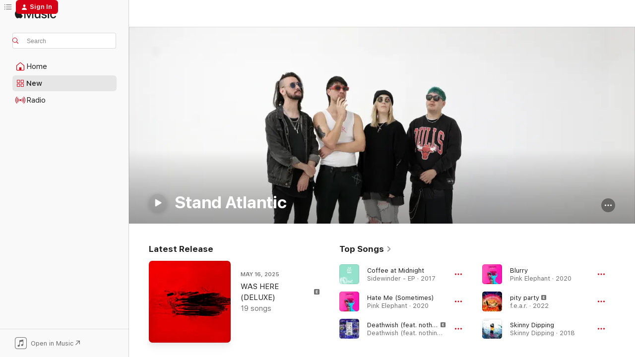

--- FILE ---
content_type: text/html
request_url: https://music.apple.com/us/artist/stand-atlantic/981210694
body_size: 32591
content:
<!DOCTYPE html>
<html dir="ltr" lang="en-US">
    <head>
        <!-- prettier-ignore -->
        <meta charset="utf-8">
        <!-- prettier-ignore -->
        <meta http-equiv="X-UA-Compatible" content="IE=edge">
        <!-- prettier-ignore -->
        <meta
            name="viewport"
            content="width=device-width,initial-scale=1,interactive-widget=resizes-content"
        >
        <!-- prettier-ignore -->
        <meta name="applicable-device" content="pc,mobile">
        <!-- prettier-ignore -->
        <meta name="referrer" content="strict-origin">
        <!-- prettier-ignore -->
        <link
            rel="apple-touch-icon"
            sizes="180x180"
            href="/assets/favicon/favicon-180.png"
        >
        <!-- prettier-ignore -->
        <link
            rel="icon"
            type="image/png"
            sizes="32x32"
            href="/assets/favicon/favicon-32.png"
        >
        <!-- prettier-ignore -->
        <link
            rel="icon"
            type="image/png"
            sizes="16x16"
            href="/assets/favicon/favicon-16.png"
        >
        <!-- prettier-ignore -->
        <link
            rel="mask-icon"
            href="/assets/favicon/favicon.svg"
            color="#fa233b"
        >
        <!-- prettier-ignore -->
        <link rel="manifest" href="/manifest.json">

        <title>‎Stand Atlantic - Apple Music</title><!-- HEAD_svelte-1cypuwr_START --><link rel="preconnect" href="//www.apple.com/wss/fonts" crossorigin="anonymous"><link rel="stylesheet" href="//www.apple.com/wss/fonts?families=SF+Pro,v4%7CSF+Pro+Icons,v1&amp;display=swap" type="text/css" referrerpolicy="strict-origin-when-cross-origin"><!-- HEAD_svelte-1cypuwr_END --><!-- HEAD_svelte-eg3hvx_START -->    <meta name="description" content="Listen to music by Stand Atlantic on Apple Music. Find top songs and albums by Stand Atlantic including Coffee at Midnight, Hate Me (Sometimes) and more."> <meta name="keywords" content="listen, Stand Atlantic, music, songs, Rock, apple music"> <link rel="canonical" href="https://music.apple.com/us/artist/stand-atlantic/981210694">     <meta name="al:ios:app_store_id" content="1108187390"> <meta name="al:ios:app_name" content="Apple Music"> <meta name="apple:content_id" content="981210694"> <meta name="apple:title" content="Stand Atlantic"> <meta name="apple:description" content="Listen to music by Stand Atlantic on Apple Music. Find top songs and albums by Stand Atlantic including Coffee at Midnight, Hate Me (Sometimes) and more.">   <meta property="og:title" content="Stand Atlantic on Apple Music"> <meta property="og:description" content="Listen to music by Stand Atlantic on Apple Music."> <meta property="og:site_name" content="Apple Music - Web Player"> <meta property="og:url" content="https://music.apple.com/us/artist/stand-atlantic/981210694"> <meta property="og:image" content="https://is1-ssl.mzstatic.com/image/thumb/AMCArtistImages211/v4/b9/63/95/b9639575-d31a-2ee7-72d9-9a4d193e6a72/f6791493-f910-48ab-954f-aa6eaa90df22_ami-identity-f8f459d83943571c1c28800a42cd5612-2024-06-20T19-30-12.100Z_cropped.png/1200x630cw.png"> <meta property="og:image:secure_url" content="https://is1-ssl.mzstatic.com/image/thumb/AMCArtistImages211/v4/b9/63/95/b9639575-d31a-2ee7-72d9-9a4d193e6a72/f6791493-f910-48ab-954f-aa6eaa90df22_ami-identity-f8f459d83943571c1c28800a42cd5612-2024-06-20T19-30-12.100Z_cropped.png/1200x630cw.png"> <meta property="og:image:alt" content="Stand Atlantic on Apple Music"> <meta property="og:image:width" content="1200"> <meta property="og:image:height" content="630"> <meta property="og:image:type" content="image/png"> <meta property="og:type" content="music.musician"> <meta property="og:locale" content="en_US">        <meta name="twitter:title" content="Stand Atlantic on Apple Music"> <meta name="twitter:description" content="Listen to music by Stand Atlantic on Apple Music."> <meta name="twitter:site" content="@AppleMusic"> <meta name="twitter:image" content="https://is1-ssl.mzstatic.com/image/thumb/AMCArtistImages211/v4/b9/63/95/b9639575-d31a-2ee7-72d9-9a4d193e6a72/f6791493-f910-48ab-954f-aa6eaa90df22_ami-identity-f8f459d83943571c1c28800a42cd5612-2024-06-20T19-30-12.100Z_cropped.png/1200x630cw.png"> <meta name="twitter:image:alt" content="Stand Atlantic on Apple Music"> <meta name="twitter:card" content="summary_large_image">       <!-- HTML_TAG_START -->
                <script id=schema:music-group type="application/ld+json">
                    {"@context":"http://schema.org","@type":"MusicGroup","name":"Stand Atlantic","description":"Stand Atlantic are a melody-forward Australian pop-punk outfit who made a name for themselves as a enegetic and passionate live attraction before scoring a big record deal. After the 2018 release of their debut album, Skinny Dipping, on Hopeless Records, the band rose to mainstream success with their next two releases, with 2022's F.E.A.R. making the Top Ten on the ARIA charts. The 2024 PVRIS and Bruses collaboration \"GIRL$\" helped build anticipation for Stand Atlantic's fourth LP, Was Here, released later that year.","image":"https://is1-ssl.mzstatic.com/image/thumb/AMCArtistImages211/v4/b9/63/95/b9639575-d31a-2ee7-72d9-9a4d193e6a72/f6791493-f910-48ab-954f-aa6eaa90df22_ami-identity-f8f459d83943571c1c28800a42cd5612-2024-06-20T19-30-12.100Z_cropped.png/486x486bb.png","genre":["Rock"],"tracks":[{"@type":"MusicRecording","name":"Coffee at Midnight","duration":"PT3M44S","url":"https://music.apple.com/us/song/coffee-at-midnight/1725047443","offers":{"@type":"Offer","category":"free","price":0},"audio":{"@type":"AudioObject","potentialAction":{"@type":"ListenAction","expectsAcceptanceOf":{"@type":"Offer","category":"free"},"target":{"@type":"EntryPoint","actionPlatform":"https://music.apple.com/us/song/coffee-at-midnight/1725047443"}},"name":"Coffee at Midnight","contentUrl":"https://audio-ssl.itunes.apple.com/itunes-assets/AudioPreview126/v4/f3/72/5f/f3725f26-10eb-26e9-2147-3123f9126742/mzaf_8986732993503107686.plus.aac.ep.m4a","duration":"PT3M44S","uploadDate":"2017-06-26","thumbnailUrl":"https://is1-ssl.mzstatic.com/image/thumb/Music116/v4/72/45/9d/72459df6-1248-8d4d-0803-8431db2e9b84/cover.jpg/1200x630cw.png"}},{"@type":"MusicRecording","name":"Hate Me (Sometimes)","duration":"PT3M53S","url":"https://music.apple.com/us/song/hate-me-sometimes/1515615949","offers":{"@type":"Offer","category":"free","price":0},"audio":{"@type":"AudioObject","potentialAction":{"@type":"ListenAction","expectsAcceptanceOf":{"@type":"Offer","category":"free"},"target":{"@type":"EntryPoint","actionPlatform":"https://music.apple.com/us/song/hate-me-sometimes/1515615949"}},"name":"Hate Me (Sometimes)","contentUrl":"https://audio-ssl.itunes.apple.com/itunes-assets/AudioPreview221/v4/4b/ee/01/4bee01c6-d253-64ea-99cc-9eef550b9c82/mzaf_16057269969453423250.plus.aac.ep.m4a","duration":"PT3M53S","uploadDate":"2020-06-24","thumbnailUrl":"https://is1-ssl.mzstatic.com/image/thumb/Music211/v4/58/85/71/58857177-6dc3-d3e8-6ef8-5113ad8f6391/913.jpg/1200x630cw.png"}},{"@type":"MusicRecording","name":"Deathwish (feat. nothing,nowhere.)","duration":"PT2M27S","url":"https://music.apple.com/us/song/deathwish-feat-nothing-nowhere/1562235068","offers":{"@type":"Offer","category":"free","price":0},"audio":{"@type":"AudioObject","potentialAction":{"@type":"ListenAction","expectsAcceptanceOf":{"@type":"Offer","category":"free"},"target":{"@type":"EntryPoint","actionPlatform":"https://music.apple.com/us/song/deathwish-feat-nothing-nowhere/1562235068"}},"name":"Deathwish (feat. nothing,nowhere.)","contentUrl":"https://audio-ssl.itunes.apple.com/itunes-assets/AudioPreview211/v4/15/77/ba/1577ba96-79af-6ce7-2c5c-823b34d6c667/mzaf_8801214623015238920.plus.aac.p.m4a","duration":"PT2M27S","uploadDate":"2022-01-31","thumbnailUrl":"https://is1-ssl.mzstatic.com/image/thumb/Music112/v4/5e/a7/8d/5ea78d92-4fc8-d2cf-3574-a06c875e2c76/1078.jpg/1200x630cw.png"}},{"@type":"MusicRecording","name":"Blurry","duration":"PT2M47S","url":"https://music.apple.com/us/song/blurry/1515615936","offers":{"@type":"Offer","category":"free","price":0},"audio":{"@type":"AudioObject","potentialAction":{"@type":"ListenAction","expectsAcceptanceOf":{"@type":"Offer","category":"free"},"target":{"@type":"EntryPoint","actionPlatform":"https://music.apple.com/us/song/blurry/1515615936"}},"name":"Blurry","contentUrl":"https://audio-ssl.itunes.apple.com/itunes-assets/AudioPreview221/v4/2e/c6/4a/2ec64a1c-b5ee-dba9-31d4-901fbb0abe59/mzaf_10342310768790587162.plus.aac.ep.m4a","duration":"PT2M47S","uploadDate":"2020-08-06","thumbnailUrl":"https://is1-ssl.mzstatic.com/image/thumb/Music211/v4/58/85/71/58857177-6dc3-d3e8-6ef8-5113ad8f6391/913.jpg/1200x630cw.png"}},{"@type":"MusicRecording","name":"pity party","duration":"PT2M41S","url":"https://music.apple.com/us/song/pity-party/1607894636","offers":{"@type":"Offer","category":"free","price":0},"audio":{"@type":"AudioObject","potentialAction":{"@type":"ListenAction","expectsAcceptanceOf":{"@type":"Offer","category":"free"},"target":{"@type":"EntryPoint","actionPlatform":"https://music.apple.com/us/song/pity-party/1607894636"}},"name":"pity party","contentUrl":"https://audio-ssl.itunes.apple.com/itunes-assets/AudioPreview122/v4/ed/26/9f/ed269f38-4f38-c6ca-a550-7f9e678cfd79/mzaf_1218165449792173241.plus.aac.ep.m4a","duration":"PT2M41S","uploadDate":"2022-01-31","thumbnailUrl":"https://is1-ssl.mzstatic.com/image/thumb/Music116/v4/1e/95/6c/1e956c94-16ab-6efb-a880-f39cd915de02/1362.jpg/1200x630cw.png"}},{"@type":"MusicRecording","name":"Skinny Dipping","duration":"PT2M49S","url":"https://music.apple.com/us/song/skinny-dipping/1430146067","offers":{"@type":"Offer","category":"free","price":0},"audio":{"@type":"AudioObject","potentialAction":{"@type":"ListenAction","expectsAcceptanceOf":{"@type":"Offer","category":"free"},"target":{"@type":"EntryPoint","actionPlatform":"https://music.apple.com/us/song/skinny-dipping/1430146067"}},"name":"Skinny Dipping","contentUrl":"https://audio-ssl.itunes.apple.com/itunes-assets/AudioPreview115/v4/fc/88/fb/fc88fb5b-6f1c-f0d8-b2a8-f75035f4d383/mzaf_11350651019003135200.plus.aac.ep.m4a","duration":"PT2M49S","uploadDate":"2018-10-26","thumbnailUrl":"https://is1-ssl.mzstatic.com/image/thumb/Music114/v4/41/16/83/4116837a-b46e-1b11-b4f4-34a3ebb144f0/Skinny_Dipping.jpg/1200x630cw.png"}},{"@type":"MusicRecording","name":"I'M THE MAN (feat. Lauren Sanderson)","duration":"PT2M42S","url":"https://music.apple.com/us/song/im-the-man-feat-lauren-sanderson/1805940976","offers":{"@type":"Offer","category":"free","price":0},"audio":{"@type":"AudioObject","potentialAction":{"@type":"ListenAction","expectsAcceptanceOf":{"@type":"Offer","category":"free"},"target":{"@type":"EntryPoint","actionPlatform":"https://music.apple.com/us/song/im-the-man-feat-lauren-sanderson/1805940976"}},"name":"I'M THE MAN (feat. Lauren Sanderson)","contentUrl":"https://audio-ssl.itunes.apple.com/itunes-assets/AudioPreview211/v4/02/4b/3a/024b3a9b-7cf2-e198-97da-c93c3de25a38/mzaf_17989954283378746510.plus.aac.ep.m4a","duration":"PT2M42S","uploadDate":"2025-04-04","thumbnailUrl":"https://is1-ssl.mzstatic.com/image/thumb/Music211/v4/74/49/e3/7449e36f-1f49-5d1f-5d12-22c3575d787c/2390.jpg/1200x630cw.png"}},{"@type":"MusicRecording","name":"hair out","duration":"PT2M40S","url":"https://music.apple.com/us/song/hair-out/1607894639","offers":{"@type":"Offer","category":"free","price":0},"audio":{"@type":"AudioObject","potentialAction":{"@type":"ListenAction","expectsAcceptanceOf":{"@type":"Offer","category":"free"},"target":{"@type":"EntryPoint","actionPlatform":"https://music.apple.com/us/song/hair-out/1607894639"}},"name":"hair out","contentUrl":"https://audio-ssl.itunes.apple.com/itunes-assets/AudioPreview112/v4/e7/4d/16/e74d1660-6476-1389-21c8-85d2ea4da5eb/mzaf_3023458624399609725.plus.aac.ep.m4a","duration":"PT2M40S","uploadDate":"2022-03-03","thumbnailUrl":"https://is1-ssl.mzstatic.com/image/thumb/Music116/v4/1e/95/6c/1e956c94-16ab-6efb-a880-f39cd915de02/1362.jpg/1200x630cw.png"}},{"@type":"MusicRecording","name":"CRIMINAL","duration":"PT3M47S","url":"https://music.apple.com/us/song/criminal/1748062747","offers":{"@type":"Offer","category":"free","price":0},"audio":{"@type":"AudioObject","potentialAction":{"@type":"ListenAction","expectsAcceptanceOf":{"@type":"Offer","category":"free"},"target":{"@type":"EntryPoint","actionPlatform":"https://music.apple.com/us/song/criminal/1748062747"}},"name":"CRIMINAL","contentUrl":"https://audio-ssl.itunes.apple.com/itunes-assets/AudioPreview211/v4/2d/6e/fb/2d6efba3-88aa-a839-7efa-8e81d1f36e92/mzaf_15483694033342550441.plus.aac.ep.m4a","duration":"PT3M47S","uploadDate":"2024-06-20","thumbnailUrl":"https://is1-ssl.mzstatic.com/image/thumb/Music221/v4/96/73/47/9673475f-f0c3-e304-4b11-5feeffd98e1f/2094.jpg/1200x630cw.png"}},{"@type":"MusicRecording","name":"Lavender Bones","duration":"PT3M24S","url":"https://music.apple.com/us/song/lavender-bones/1430146064","offers":{"@type":"Offer","category":"free","price":0},"audio":{"@type":"AudioObject","potentialAction":{"@type":"ListenAction","expectsAcceptanceOf":{"@type":"Offer","category":"free"},"target":{"@type":"EntryPoint","actionPlatform":"https://music.apple.com/us/song/lavender-bones/1430146064"}},"name":"Lavender Bones","contentUrl":"https://audio-ssl.itunes.apple.com/itunes-assets/AudioPreview115/v4/2c/94/fd/2c94fd08-0b12-de00-b160-2caf4f0b7a99/mzaf_9279741287697371930.plus.aac.ep.m4a","duration":"PT3M24S","uploadDate":"2018-10-26","thumbnailUrl":"https://is1-ssl.mzstatic.com/image/thumb/Music114/v4/41/16/83/4116837a-b46e-1b11-b4f4-34a3ebb144f0/Skinny_Dipping.jpg/1200x630cw.png"}},{"@type":"MusicRecording","name":"GIRL$","duration":"PT2M13S","url":"https://music.apple.com/us/song/girl%24/1735395930","offers":{"@type":"Offer","category":"free","price":0},"audio":{"@type":"AudioObject","potentialAction":{"@type":"ListenAction","expectsAcceptanceOf":{"@type":"Offer","category":"free"},"target":{"@type":"EntryPoint","actionPlatform":"https://music.apple.com/us/song/girl%24/1735395930"}},"name":"GIRL$","contentUrl":"https://audio-ssl.itunes.apple.com/itunes-assets/AudioPreview112/v4/14/36/9b/14369bae-fe91-205b-5c10-0c77b6e93288/mzaf_4058669039360770604.plus.aac.p.m4a","duration":"PT2M13S","uploadDate":"2024-03-28","thumbnailUrl":"https://is1-ssl.mzstatic.com/image/thumb/Music221/v4/76/ca/b3/76cab3c1-7244-d562-896b-22f4d638a2c4/1968.jpg/1200x630cw.png"}},{"@type":"MusicRecording","name":"NOSE BLEED","duration":"PT3M15S","url":"https://music.apple.com/us/song/nose-bleed/1759228387","offers":{"@type":"Offer","category":"free","price":0},"audio":{"@type":"AudioObject","potentialAction":{"@type":"ListenAction","expectsAcceptanceOf":{"@type":"Offer","category":"free"},"target":{"@type":"EntryPoint","actionPlatform":"https://music.apple.com/us/song/nose-bleed/1759228387"}},"name":"NOSE BLEED","contentUrl":"https://audio-ssl.itunes.apple.com/itunes-assets/AudioPreview221/v4/53/0b/75/530b75b9-3c6e-3b3f-69aa-8e6bd2e23b7a/mzaf_3152564088913780632.plus.aac.ep.m4a","duration":"PT3M15S","uploadDate":"2024-08-23","thumbnailUrl":"https://is1-ssl.mzstatic.com/image/thumb/Music211/v4/cc/9f/d3/cc9fd317-d9c6-c686-2042-ee61ece1bb47/2176.jpg/1200x630cw.png"}},{"@type":"MusicRecording","name":"Jurassic Park","duration":"PT2M26S","url":"https://music.apple.com/us/song/jurassic-park/1515615937","offers":{"@type":"Offer","category":"free","price":0},"audio":{"@type":"AudioObject","potentialAction":{"@type":"ListenAction","expectsAcceptanceOf":{"@type":"Offer","category":"free"},"target":{"@type":"EntryPoint","actionPlatform":"https://music.apple.com/us/song/jurassic-park/1515615937"}},"name":"Jurassic Park","contentUrl":"https://audio-ssl.itunes.apple.com/itunes-assets/AudioPreview221/v4/3e/02/02/3e02021f-d2dc-3643-a093-21c00ced7c28/mzaf_385516264764331558.plus.aac.p.m4a","duration":"PT2M26S","uploadDate":"2020-06-24","thumbnailUrl":"https://is1-ssl.mzstatic.com/image/thumb/Music211/v4/58/85/71/58857177-6dc3-d3e8-6ef8-5113ad8f6391/913.jpg/1200x630cw.png"}},{"@type":"MusicRecording","name":"Hanging on to Thunder (feat. Stand Atlantic)","duration":"PT3M4S","url":"https://music.apple.com/us/song/hanging-on-to-thunder-feat-stand-atlantic/1831371827","offers":{"@type":"Offer","category":"free","price":0},"audio":{"@type":"AudioObject","potentialAction":{"@type":"ListenAction","expectsAcceptanceOf":{"@type":"Offer","category":"free"},"target":{"@type":"EntryPoint","actionPlatform":"https://music.apple.com/us/song/hanging-on-to-thunder-feat-stand-atlantic/1831371827"}},"name":"Hanging on to Thunder (feat. Stand Atlantic)","contentUrl":"https://audio-ssl.itunes.apple.com/itunes-assets/AudioPreview211/v4/4e/db/2b/4edb2bea-1f0e-d201-7cdf-a88b6e9b4805/mzaf_6297146216760805155.plus.aac.ep.m4a","duration":"PT3M4S","uploadDate":"2025-09-19","thumbnailUrl":"https://is1-ssl.mzstatic.com/image/thumb/Music211/v4/34/14/81/3414815b-c072-f455-a324-fd60025a022c/810202530904.png/1200x630cw.png"}},{"@type":"MusicRecording","name":"Lavender Bones","duration":"PT3M24S","url":"https://music.apple.com/us/song/lavender-bones/1772994189","offers":{"@type":"Offer","category":"free","price":0},"audio":{"@type":"AudioObject","potentialAction":{"@type":"ListenAction","expectsAcceptanceOf":{"@type":"Offer","category":"free"},"target":{"@type":"EntryPoint","actionPlatform":"https://music.apple.com/us/song/lavender-bones/1772994189"}},"name":"Lavender Bones","contentUrl":"https://audio-ssl.itunes.apple.com/itunes-assets/AudioPreview211/v4/de/73/c5/de73c527-f716-52a8-c426-e3c93697b495/mzaf_2808797234564628293.plus.aac.ep.m4a","duration":"PT3M24S","uploadDate":"2018-10-26","thumbnailUrl":"https://is1-ssl.mzstatic.com/image/thumb/Music221/v4/76/13/f6/7613f67b-ab44-2f09-d2f9-8d07e685d240/27.jpg/1200x630cw.png"}},{"@type":"MusicRecording","name":"Lost My Cool","duration":"PT3M25S","url":"https://music.apple.com/us/song/lost-my-cool/1430146071","offers":{"@type":"Offer","category":"free","price":0},"audio":{"@type":"AudioObject","potentialAction":{"@type":"ListenAction","expectsAcceptanceOf":{"@type":"Offer","category":"free"},"target":{"@type":"EntryPoint","actionPlatform":"https://music.apple.com/us/song/lost-my-cool/1430146071"}},"name":"Lost My Cool","contentUrl":"https://audio-ssl.itunes.apple.com/itunes-assets/AudioPreview115/v4/14/e4/64/14e46415-f4e5-b9e4-d87c-983cf4350fc9/mzaf_9232188420616155729.plus.aac.ep.m4a","duration":"PT3M25S","uploadDate":"2018-10-26","thumbnailUrl":"https://is1-ssl.mzstatic.com/image/thumb/Music114/v4/41/16/83/4116837a-b46e-1b11-b4f4-34a3ebb144f0/Skinny_Dipping.jpg/1200x630cw.png"}},{"@type":"MusicRecording","name":"KILL[H]ER","duration":"PT2M25S","url":"https://music.apple.com/us/song/kill-h-er/1664261206","offers":{"@type":"Offer","category":"free","price":0},"audio":{"@type":"AudioObject","potentialAction":{"@type":"ListenAction","expectsAcceptanceOf":{"@type":"Offer","category":"free"},"target":{"@type":"EntryPoint","actionPlatform":"https://music.apple.com/us/song/kill-h-er/1664261206"}},"name":"KILL[H]ER","contentUrl":"https://audio-ssl.itunes.apple.com/itunes-assets/AudioPreview123/v4/55/a8/f0/55a8f025-b293-82f8-2130-4bddc4a75452/mzaf_16489857284233956154.plus.aac.p.m4a","duration":"PT2M25S","uploadDate":"2023-02-03","thumbnailUrl":"https://is1-ssl.mzstatic.com/image/thumb/Music123/v4/9a/fb/fc/9afbfce2-7357-be6c-60c5-4b8ff48b5af2/1631.jpg/1200x630cw.png"}},{"@type":"MusicRecording","name":"LOVE U ANYWAY","duration":"PT2M56S","url":"https://music.apple.com/us/song/love-u-anyway/1759228388","offers":{"@type":"Offer","category":"free","price":0},"audio":{"@type":"AudioObject","potentialAction":{"@type":"ListenAction","expectsAcceptanceOf":{"@type":"Offer","category":"free"},"target":{"@type":"EntryPoint","actionPlatform":"https://music.apple.com/us/song/love-u-anyway/1759228388"}},"name":"LOVE U ANYWAY","contentUrl":"https://audio-ssl.itunes.apple.com/itunes-assets/AudioPreview221/v4/93/a7/5c/93a75c05-5214-bd56-c69c-9b365b9dbdaf/mzaf_844204762118523593.plus.aac.ep.m4a","duration":"PT2M56S","uploadDate":"2024-05-09","thumbnailUrl":"https://is1-ssl.mzstatic.com/image/thumb/Music211/v4/cc/9f/d3/cc9fd317-d9c6-c686-2042-ee61ece1bb47/2176.jpg/1200x630cw.png"}},{"@type":"MusicRecording","name":"Wavelength","duration":"PT2M58S","url":"https://music.apple.com/us/song/wavelength/1515615939","offers":{"@type":"Offer","category":"free","price":0},"audio":{"@type":"AudioObject","potentialAction":{"@type":"ListenAction","expectsAcceptanceOf":{"@type":"Offer","category":"free"},"target":{"@type":"EntryPoint","actionPlatform":"https://music.apple.com/us/song/wavelength/1515615939"}},"name":"Wavelength","contentUrl":"https://audio-ssl.itunes.apple.com/itunes-assets/AudioPreview221/v4/48/6d/bb/486dbb9a-9523-b0f1-b6cf-c06863cb691c/mzaf_15766408639915110853.plus.aac.ep.m4a","duration":"PT2M58S","uploadDate":"2020-06-24","thumbnailUrl":"https://is1-ssl.mzstatic.com/image/thumb/Music211/v4/58/85/71/58857177-6dc3-d3e8-6ef8-5113ad8f6391/913.jpg/1200x630cw.png"}},{"@type":"MusicRecording","name":"Like That","duration":"PT2M57S","url":"https://music.apple.com/us/song/like-that/1515615664","offers":{"@type":"Offer","category":"free","price":0},"audio":{"@type":"AudioObject","potentialAction":{"@type":"ListenAction","expectsAcceptanceOf":{"@type":"Offer","category":"free"},"target":{"@type":"EntryPoint","actionPlatform":"https://music.apple.com/us/song/like-that/1515615664"}},"name":"Like That","contentUrl":"https://audio-ssl.itunes.apple.com/itunes-assets/AudioPreview211/v4/88/08/32/8808328d-5579-c820-37a1-05a88606d509/mzaf_11001751608817948223.plus.aac.ep.m4a","duration":"PT2M57S","uploadDate":"2020-08-07","thumbnailUrl":"https://is1-ssl.mzstatic.com/image/thumb/Music211/v4/58/85/71/58857177-6dc3-d3e8-6ef8-5113ad8f6391/913.jpg/1200x630cw.png"}},{"@type":"MusicRecording","name":"dumb","duration":"PT2M44S","url":"https://music.apple.com/us/song/dumb/1607894638","offers":{"@type":"Offer","category":"free","price":0},"audio":{"@type":"AudioObject","potentialAction":{"@type":"ListenAction","expectsAcceptanceOf":{"@type":"Offer","category":"free"},"target":{"@type":"EntryPoint","actionPlatform":"https://music.apple.com/us/song/dumb/1607894638"}},"name":"dumb","contentUrl":"https://audio-ssl.itunes.apple.com/itunes-assets/AudioPreview116/v4/de/a0/8c/dea08c15-82a2-0860-0fa1-5ef8714d60d6/mzaf_3702668886428211641.plus.aac.ep.m4a","duration":"PT2M44S","uploadDate":"2022-05-06","thumbnailUrl":"https://is1-ssl.mzstatic.com/image/thumb/Music116/v4/1e/95/6c/1e956c94-16ab-6efb-a880-f39cd915de02/1362.jpg/1200x630cw.png"}},{"@type":"MusicRecording","name":"doomsday","duration":"PT3M2S","url":"https://music.apple.com/us/song/doomsday/1607894635","offers":{"@type":"Offer","category":"free","price":0},"audio":{"@type":"AudioObject","potentialAction":{"@type":"ListenAction","expectsAcceptanceOf":{"@type":"Offer","category":"free"},"target":{"@type":"EntryPoint","actionPlatform":"https://music.apple.com/us/song/doomsday/1607894635"}},"name":"doomsday","contentUrl":"https://audio-ssl.itunes.apple.com/itunes-assets/AudioPreview122/v4/ee/c4/f6/eec4f6c8-b602-f7d9-0f65-f93ace51f6ef/mzaf_14770407788526830991.plus.aac.ep.m4a","duration":"PT3M2S","uploadDate":"2022-05-06","thumbnailUrl":"https://is1-ssl.mzstatic.com/image/thumb/Music116/v4/1e/95/6c/1e956c94-16ab-6efb-a880-f39cd915de02/1362.jpg/1200x630cw.png"}},{"@type":"MusicRecording","name":"switchblade","duration":"PT2M38S","url":"https://music.apple.com/us/song/switchblade/1607894641","offers":{"@type":"Offer","category":"free","price":0},"audio":{"@type":"AudioObject","potentialAction":{"@type":"ListenAction","expectsAcceptanceOf":{"@type":"Offer","category":"free"},"target":{"@type":"EntryPoint","actionPlatform":"https://music.apple.com/us/song/switchblade/1607894641"}},"name":"switchblade","contentUrl":"https://audio-ssl.itunes.apple.com/itunes-assets/AudioPreview112/v4/4b/8e/47/4b8e47b5-6acc-99c3-c44b-56a72925156a/mzaf_9472621954868240532.plus.aac.ep.m4a","duration":"PT2M38S","uploadDate":"2022-05-06","thumbnailUrl":"https://is1-ssl.mzstatic.com/image/thumb/Music116/v4/1e/95/6c/1e956c94-16ab-6efb-a880-f39cd915de02/1362.jpg/1200x630cw.png"}},{"@type":"MusicRecording","name":"FRENEMIES","duration":"PT3M10S","url":"https://music.apple.com/us/song/frenemies/1759228384","offers":{"@type":"Offer","category":"free","price":0},"audio":{"@type":"AudioObject","potentialAction":{"@type":"ListenAction","expectsAcceptanceOf":{"@type":"Offer","category":"free"},"target":{"@type":"EntryPoint","actionPlatform":"https://music.apple.com/us/song/frenemies/1759228384"}},"name":"FRENEMIES","contentUrl":"https://audio-ssl.itunes.apple.com/itunes-assets/AudioPreview211/v4/37/53/07/37530743-5f3f-c9c0-5c0f-29ba46c0c7a7/mzaf_14959559620130966850.plus.aac.ep.m4a","duration":"PT3M10S","uploadDate":"2024-08-01","thumbnailUrl":"https://is1-ssl.mzstatic.com/image/thumb/Music211/v4/cc/9f/d3/cc9fd317-d9c6-c686-2042-ee61ece1bb47/2176.jpg/1200x630cw.png"}}],"albums":[{"@type":"MusicAlbum","image":"https://is1-ssl.mzstatic.com/image/thumb/Music211/v4/74/49/e3/7449e36f-1f49-5d1f-5d12-22c3575d787c/2390.jpg/486x486bb.png","url":"https://music.apple.com/us/album/was-here-deluxe/1805940958","name":"WAS HERE (DELUXE)","byArtist":{"@type":"MusicGroup","url":"https://music.apple.com/us/artist/stand-atlantic/981210694","name":"Stand Atlantic"}},{"@type":"MusicAlbum","image":"https://is1-ssl.mzstatic.com/image/thumb/Music116/v4/1e/95/6c/1e956c94-16ab-6efb-a880-f39cd915de02/1362.jpg/486x486bb.png","url":"https://music.apple.com/us/album/f-e-a-r/1607894632","name":"f.e.a.r.","byArtist":{"@type":"MusicGroup","url":"https://music.apple.com/us/artist/stand-atlantic/981210694","name":"Stand Atlantic"}},{"@type":"MusicAlbum","image":"https://is1-ssl.mzstatic.com/image/thumb/Music211/v4/58/85/71/58857177-6dc3-d3e8-6ef8-5113ad8f6391/913.jpg/486x486bb.png","url":"https://music.apple.com/us/album/pink-elephant/1515615663","name":"Pink Elephant","byArtist":{"@type":"MusicGroup","url":"https://music.apple.com/us/artist/stand-atlantic/981210694","name":"Stand Atlantic"}},{"@type":"MusicAlbum","image":"https://is1-ssl.mzstatic.com/image/thumb/Music114/v4/41/16/83/4116837a-b46e-1b11-b4f4-34a3ebb144f0/Skinny_Dipping.jpg/486x486bb.png","url":"https://music.apple.com/us/album/skinny-dipping/1430145709","name":"Skinny Dipping","byArtist":{"@type":"MusicGroup","url":"https://music.apple.com/us/artist/stand-atlantic/981210694","name":"Stand Atlantic"}}],"url":"https://music.apple.com/us/artist/stand-atlantic/981210694","potentialAction":{"@type":"ListenAction","expectsAcceptanceOf":{"@type":"Offer","category":"free"},"target":{"@type":"EntryPoint","actionPlatform":"https://music.apple.com/us/artist/stand-atlantic/981210694"}}}
                </script>
                <!-- HTML_TAG_END -->    <!-- HEAD_svelte-eg3hvx_END -->
      <script type="module" crossorigin src="/assets/index~90a29058ba.js"></script>
      <link rel="stylesheet" href="/assets/index~fbf29d0525.css">
      <script type="module">import.meta.url;import("_").catch(()=>1);async function* g(){};window.__vite_is_modern_browser=true;</script>
      <script type="module">!function(){if(window.__vite_is_modern_browser)return;console.warn("vite: loading legacy chunks, syntax error above and the same error below should be ignored");var e=document.getElementById("vite-legacy-polyfill"),n=document.createElement("script");n.src=e.src,n.onload=function(){System.import(document.getElementById('vite-legacy-entry').getAttribute('data-src'))},document.body.appendChild(n)}();</script>
    </head>
    <body>
        
        <script
            async
            src="/includes/js-cdn/musickit/v3/amp/musickit.js"
        ></script>
        <script
            type="module"
            async
            src="/includes/js-cdn/musickit/v3/components/musickit-components/musickit-components.esm.js"
        ></script>
        <script
            nomodule
            async
            src="/includes/js-cdn/musickit/v3/components/musickit-components/musickit-components.js"
        ></script>
        <svg style="display: none" xmlns="http://www.w3.org/2000/svg">
            <symbol id="play-circle-fill" viewBox="0 0 60 60">
                <path
                    class="icon-circle-fill__circle"
                    fill="var(--iconCircleFillBG, transparent)"
                    d="M30 60c16.411 0 30-13.617 30-30C60 13.588 46.382 0 29.971 0 13.588 0 .001 13.588.001 30c0 16.383 13.617 30 30 30Z"
                />
                <path
                    fill="var(--iconFillArrow, var(--keyColor, black))"
                    d="M24.411 41.853c-1.41.853-3.028.177-3.028-1.294V19.47c0-1.44 1.735-2.058 3.028-1.294l17.265 10.235a1.89 1.89 0 0 1 0 3.265L24.411 41.853Z"
                />
            </symbol>
        </svg>
        <div class="body-container">
              <div class="app-container svelte-t3vj1e" data-testid="app-container">   <div class="header svelte-rjjbqs" data-testid="header"><nav data-testid="navigation" class="navigation svelte-13li0vp"><div class="navigation__header svelte-13li0vp"><div data-testid="logo" class="logo svelte-1o7dz8w"> <a aria-label="Apple Music" role="img" href="https://music.apple.com/us/home" class="svelte-1o7dz8w"><svg height="20" viewBox="0 0 83 20" width="83" xmlns="http://www.w3.org/2000/svg" class="logo" aria-hidden="true"><path d="M34.752 19.746V6.243h-.088l-5.433 13.503h-2.074L21.711 6.243h-.087v13.503h-2.548V1.399h3.235l5.833 14.621h.1l5.82-14.62h3.248v18.347h-2.56zm16.649 0h-2.586v-2.263h-.062c-.725 1.602-2.061 2.504-4.072 2.504-2.86 0-4.61-1.894-4.61-4.958V6.37h2.698v8.125c0 2.034.95 3.127 2.81 3.127 1.95 0 3.124-1.373 3.124-3.458V6.37H51.4v13.376zm7.394-13.618c3.06 0 5.046 1.73 5.134 4.196h-2.536c-.15-1.296-1.087-2.11-2.598-2.11-1.462 0-2.436.724-2.436 1.793 0 .839.6 1.41 2.023 1.741l2.136.496c2.686.636 3.71 1.704 3.71 3.636 0 2.442-2.236 4.12-5.333 4.12-3.285 0-5.26-1.64-5.509-4.183h2.673c.25 1.398 1.187 2.085 2.836 2.085 1.623 0 2.623-.687 2.623-1.78 0-.865-.487-1.373-1.924-1.704l-2.136-.508c-2.498-.585-3.735-1.806-3.735-3.75 0-2.391 2.049-4.032 5.072-4.032zM66.1 2.836c0-.878.7-1.577 1.561-1.577.862 0 1.55.7 1.55 1.577 0 .864-.688 1.576-1.55 1.576a1.573 1.573 0 0 1-1.56-1.576zm.212 3.534h2.698v13.376h-2.698zm14.089 4.603c-.275-1.424-1.324-2.556-3.085-2.556-2.086 0-3.46 1.767-3.46 4.64 0 2.938 1.386 4.642 3.485 4.642 1.66 0 2.748-.928 3.06-2.48H83C82.713 18.067 80.477 20 77.317 20c-3.76 0-6.208-2.62-6.208-6.942 0-4.247 2.448-6.93 6.183-6.93 3.385 0 5.446 2.213 5.683 4.845h-2.573zM10.824 3.189c-.698.834-1.805 1.496-2.913 1.398-.145-1.128.41-2.33 1.036-3.065C9.644.662 10.848.05 11.835 0c.121 1.178-.336 2.33-1.01 3.19zm.999 1.619c.624.049 2.425.244 3.578 1.98-.096.074-2.137 1.272-2.113 3.79.024 3.01 2.593 4.012 2.617 4.037-.024.074-.407 1.419-1.344 2.812-.817 1.224-1.657 2.422-3.002 2.447-1.297.024-1.73-.783-3.218-.783-1.489 0-1.97.758-3.194.807-1.297.048-2.28-1.297-3.097-2.52C.368 14.908-.904 10.408.825 7.375c.84-1.516 2.377-2.47 4.034-2.495 1.273-.023 2.45.857 3.218.857.769 0 2.137-1.027 3.746-.93z"></path></svg></a>   </div> <div class="search-input-wrapper svelte-nrtdem" data-testid="search-input"><div data-testid="amp-search-input" aria-controls="search-suggestions" aria-expanded="false" aria-haspopup="listbox" aria-owns="search-suggestions" class="search-input-container svelte-rg26q6" tabindex="-1" role=""><div class="flex-container svelte-rg26q6"><form id="search-input-form" class="svelte-rg26q6"><svg height="16" width="16" viewBox="0 0 16 16" class="search-svg" aria-hidden="true"><path d="M11.87 10.835c.018.015.035.03.051.047l3.864 3.863a.735.735 0 1 1-1.04 1.04l-3.863-3.864a.744.744 0 0 1-.047-.051 6.667 6.667 0 1 1 1.035-1.035zM6.667 12a5.333 5.333 0 1 0 0-10.667 5.333 5.333 0 0 0 0 10.667z"></path></svg> <input aria-autocomplete="list" aria-multiline="false" aria-controls="search-suggestions" placeholder="Search" spellcheck="false" autocomplete="off" autocorrect="off" autocapitalize="off" type="text" inputmode="search" class="search-input__text-field svelte-rg26q6" data-testid="search-input__text-field"></form> </div> <div data-testid="search-scope-bar"></div>   </div> </div></div> <div data-testid="navigation-content" class="navigation__content svelte-13li0vp" id="navigation" aria-hidden="false"><div class="navigation__scrollable-container svelte-13li0vp"><div data-testid="navigation-items-primary" class="navigation-items navigation-items--primary svelte-ng61m8"> <ul class="navigation-items__list svelte-ng61m8">  <li class="navigation-item navigation-item__home svelte-1a5yt87" aria-selected="false" data-testid="navigation-item"> <a href="https://music.apple.com/us/home" class="navigation-item__link svelte-1a5yt87" role="button" data-testid="home" aria-pressed="false"><div class="navigation-item__content svelte-zhx7t9"> <span class="navigation-item__icon svelte-zhx7t9"> <svg width="24" height="24" viewBox="0 0 24 24" xmlns="http://www.w3.org/2000/svg" aria-hidden="true"><path d="M5.93 20.16a1.94 1.94 0 0 1-1.43-.502c-.334-.335-.502-.794-.502-1.393v-7.142c0-.362.062-.688.177-.953.123-.264.326-.529.6-.75l6.145-5.157c.176-.141.344-.247.52-.318.176-.07.362-.105.564-.105.194 0 .388.035.565.105.176.07.352.177.52.318l6.146 5.158c.273.23.467.476.59.75.124.264.177.59.177.96v7.134c0 .59-.159 1.058-.503 1.393-.335.335-.811.503-1.428.503H5.929Zm12.14-1.172c.221 0 .406-.07.547-.212a.688.688 0 0 0 .22-.511v-7.142c0-.177-.026-.344-.087-.459a.97.97 0 0 0-.265-.353l-6.154-5.149a.756.756 0 0 0-.177-.115.37.37 0 0 0-.15-.035.37.37 0 0 0-.158.035l-.177.115-6.145 5.15a.982.982 0 0 0-.274.352 1.13 1.13 0 0 0-.088.468v7.133c0 .203.08.379.23.511a.744.744 0 0 0 .546.212h12.133Zm-8.323-4.7c0-.176.062-.326.177-.432a.6.6 0 0 1 .423-.159h3.315c.176 0 .326.053.432.16s.159.255.159.431v4.973H9.756v-4.973Z"></path></svg> </span> <span class="navigation-item__label svelte-zhx7t9"> Home </span> </div></a>  </li>  <li class="navigation-item navigation-item__new svelte-1a5yt87" aria-selected="false" data-testid="navigation-item"> <a href="https://music.apple.com/us/new" class="navigation-item__link svelte-1a5yt87" role="button" data-testid="new" aria-pressed="false"><div class="navigation-item__content svelte-zhx7t9"> <span class="navigation-item__icon svelte-zhx7t9"> <svg height="24" viewBox="0 0 24 24" width="24" aria-hidden="true"><path d="M9.92 11.354c.966 0 1.453-.487 1.453-1.49v-3.4c0-1.004-.487-1.483-1.453-1.483H6.452C5.487 4.981 5 5.46 5 6.464v3.4c0 1.003.487 1.49 1.452 1.49zm7.628 0c.965 0 1.452-.487 1.452-1.49v-3.4c0-1.004-.487-1.483-1.452-1.483h-3.46c-.974 0-1.46.479-1.46 1.483v3.4c0 1.003.486 1.49 1.46 1.49zm-7.65-1.073h-3.43c-.266 0-.396-.137-.396-.418v-3.4c0-.273.13-.41.396-.41h3.43c.265 0 .402.137.402.41v3.4c0 .281-.137.418-.403.418zm7.634 0h-3.43c-.273 0-.402-.137-.402-.418v-3.4c0-.273.129-.41.403-.41h3.43c.265 0 .395.137.395.41v3.4c0 .281-.13.418-.396.418zm-7.612 8.7c.966 0 1.453-.48 1.453-1.483v-3.407c0-.996-.487-1.483-1.453-1.483H6.452c-.965 0-1.452.487-1.452 1.483v3.407c0 1.004.487 1.483 1.452 1.483zm7.628 0c.965 0 1.452-.48 1.452-1.483v-3.407c0-.996-.487-1.483-1.452-1.483h-3.46c-.974 0-1.46.487-1.46 1.483v3.407c0 1.004.486 1.483 1.46 1.483zm-7.65-1.072h-3.43c-.266 0-.396-.137-.396-.41v-3.4c0-.282.13-.418.396-.418h3.43c.265 0 .402.136.402.418v3.4c0 .273-.137.41-.403.41zm7.634 0h-3.43c-.273 0-.402-.137-.402-.41v-3.4c0-.282.129-.418.403-.418h3.43c.265 0 .395.136.395.418v3.4c0 .273-.13.41-.396.41z" fill-opacity=".95"></path></svg> </span> <span class="navigation-item__label svelte-zhx7t9"> New </span> </div></a>  </li>  <li class="navigation-item navigation-item__radio svelte-1a5yt87" aria-selected="false" data-testid="navigation-item"> <a href="https://music.apple.com/us/radio" class="navigation-item__link svelte-1a5yt87" role="button" data-testid="radio" aria-pressed="false"><div class="navigation-item__content svelte-zhx7t9"> <span class="navigation-item__icon svelte-zhx7t9"> <svg width="24" height="24" viewBox="0 0 24 24" xmlns="http://www.w3.org/2000/svg" aria-hidden="true"><path d="M19.359 18.57C21.033 16.818 22 14.461 22 11.89s-.967-4.93-2.641-6.68c-.276-.292-.653-.26-.868-.023-.222.246-.176.591.085.868 1.466 1.535 2.272 3.593 2.272 5.835 0 2.241-.806 4.3-2.272 5.835-.261.268-.307.621-.085.86.215.245.592.276.868-.016zm-13.85.014c.222-.238.176-.59-.085-.86-1.474-1.535-2.272-3.593-2.272-5.834 0-2.242.798-4.3 2.272-5.835.261-.277.307-.622.085-.868-.215-.238-.592-.269-.868.023C2.967 6.96 2 9.318 2 11.89s.967 4.929 2.641 6.68c.276.29.653.26.868.014zm1.957-1.873c.223-.253.162-.583-.1-.867-.951-1.068-1.473-2.45-1.473-3.954 0-1.505.522-2.887 1.474-3.954.26-.284.322-.614.1-.876-.23-.26-.622-.26-.891.039-1.175 1.274-1.827 2.963-1.827 4.79 0 1.82.652 3.517 1.827 4.784.269.3.66.307.89.038zm9.958-.038c1.175-1.267 1.827-2.964 1.827-4.783 0-1.828-.652-3.517-1.827-4.791-.269-.3-.66-.3-.89-.039-.23.262-.162.592.092.876.96 1.067 1.481 2.449 1.481 3.954 0 1.504-.522 2.886-1.481 3.954-.254.284-.323.614-.092.867.23.269.621.261.89-.038zm-8.061-1.966c.23-.26.13-.568-.092-.883-.415-.522-.63-1.197-.63-1.934 0-.737.215-1.413.63-1.943.222-.307.322-.614.092-.875s-.653-.261-.906.054a4.385 4.385 0 0 0-.968 2.764 4.38 4.38 0 0 0 .968 2.756c.253.322.675.322.906.061zm6.18-.061a4.38 4.38 0 0 0 .968-2.756 4.385 4.385 0 0 0-.968-2.764c-.253-.315-.675-.315-.906-.054-.23.261-.138.568.092.875.415.53.63 1.206.63 1.943 0 .737-.215 1.412-.63 1.934-.23.315-.322.622-.092.883s.653.261.906-.061zm-3.547-.967c.96 0 1.789-.814 1.789-1.797s-.83-1.789-1.789-1.789c-.96 0-1.781.806-1.781 1.789 0 .983.821 1.797 1.781 1.797z"></path></svg> </span> <span class="navigation-item__label svelte-zhx7t9"> Radio </span> </div></a>  </li>  <li class="navigation-item navigation-item__search svelte-1a5yt87" aria-selected="false" data-testid="navigation-item"> <a href="https://music.apple.com/us/search" class="navigation-item__link svelte-1a5yt87" role="button" data-testid="search" aria-pressed="false"><div class="navigation-item__content svelte-zhx7t9"> <span class="navigation-item__icon svelte-zhx7t9"> <svg height="24" viewBox="0 0 24 24" width="24" aria-hidden="true"><path d="M17.979 18.553c.476 0 .813-.366.813-.835a.807.807 0 0 0-.235-.586l-3.45-3.457a5.61 5.61 0 0 0 1.158-3.413c0-3.098-2.535-5.633-5.633-5.633C7.542 4.63 5 7.156 5 10.262c0 3.098 2.534 5.632 5.632 5.632a5.614 5.614 0 0 0 3.274-1.055l3.472 3.472a.835.835 0 0 0 .6.242zm-7.347-3.875c-2.417 0-4.416-2-4.416-4.416 0-2.417 2-4.417 4.416-4.417 2.417 0 4.417 2 4.417 4.417s-2 4.416-4.417 4.416z" fill-opacity=".95"></path></svg> </span> <span class="navigation-item__label svelte-zhx7t9"> Search </span> </div></a>  </li></ul> </div>   </div> <div class="navigation__native-cta"><div slot="native-cta"><div data-testid="native-cta" class="native-cta svelte-1t4vswz  native-cta--authenticated"><button class="native-cta__button svelte-1t4vswz" data-testid="native-cta-button"><span class="native-cta__app-icon svelte-1t4vswz"><svg width="24" height="24" xmlns="http://www.w3.org/2000/svg" xml:space="preserve" style="fill-rule:evenodd;clip-rule:evenodd;stroke-linejoin:round;stroke-miterlimit:2" viewBox="0 0 24 24" slot="app-icon" aria-hidden="true"><path d="M22.567 1.496C21.448.393 19.956.045 17.293.045H6.566c-2.508 0-4.028.376-5.12 1.465C.344 2.601 0 4.09 0 6.611v10.727c0 2.695.33 4.18 1.432 5.257 1.106 1.103 2.595 1.45 5.275 1.45h10.586c2.663 0 4.169-.347 5.274-1.45C23.656 21.504 24 20.033 24 17.338V6.752c0-2.694-.344-4.179-1.433-5.256Zm.411 4.9v11.299c0 1.898-.338 3.286-1.188 4.137-.851.864-2.256 1.191-4.141 1.191H6.35c-1.884 0-3.303-.341-4.154-1.191-.85-.851-1.174-2.239-1.174-4.137V6.54c0-2.014.324-3.445 1.16-4.295.851-.864 2.312-1.177 4.313-1.177h11.154c1.885 0 3.29.341 4.141 1.191.864.85 1.188 2.239 1.188 4.137Z" style="fill-rule:nonzero"></path><path d="M7.413 19.255c.987 0 2.48-.728 2.48-2.672v-6.385c0-.35.063-.428.378-.494l5.298-1.095c.351-.067.534.025.534.333l.035 4.286c0 .337-.182.586-.53.652l-1.014.228c-1.361.3-2.007.923-2.007 1.937 0 1.017.79 1.748 1.926 1.748.986 0 2.444-.679 2.444-2.64V5.654c0-.636-.279-.821-1.016-.66L9.646 6.298c-.448.091-.674.329-.674.699l.035 7.697c0 .336-.148.546-.446.613l-1.067.21c-1.329.266-1.986.93-1.986 1.993 0 1.017.786 1.745 1.905 1.745Z" style="fill-rule:nonzero"></path></svg></span> <span class="native-cta__label svelte-1t4vswz">Open in Music</span> <span class="native-cta__arrow svelte-1t4vswz"><svg height="16" width="16" viewBox="0 0 16 16" class="native-cta-action" aria-hidden="true"><path d="M1.559 16 13.795 3.764v8.962H16V0H3.274v2.205h8.962L0 14.441 1.559 16z"></path></svg></span></button> </div>  </div></div></div> </nav> </div>  <div class="player-bar player-bar__floating-player svelte-1rr9v04" data-testid="player-bar" aria-label="Music controls" aria-hidden="false">   </div>   <div id="scrollable-page" class="scrollable-page svelte-mt0bfj" data-main-content data-testid="main-section" aria-hidden="false"><main data-testid="main" class="svelte-bzjlhs"><div class="content-container svelte-bzjlhs" data-testid="content-container"><div class="search-input-wrapper svelte-nrtdem" data-testid="search-input"><div data-testid="amp-search-input" aria-controls="search-suggestions" aria-expanded="false" aria-haspopup="listbox" aria-owns="search-suggestions" class="search-input-container svelte-rg26q6" tabindex="-1" role=""><div class="flex-container svelte-rg26q6"><form id="search-input-form" class="svelte-rg26q6"><svg height="16" width="16" viewBox="0 0 16 16" class="search-svg" aria-hidden="true"><path d="M11.87 10.835c.018.015.035.03.051.047l3.864 3.863a.735.735 0 1 1-1.04 1.04l-3.863-3.864a.744.744 0 0 1-.047-.051 6.667 6.667 0 1 1 1.035-1.035zM6.667 12a5.333 5.333 0 1 0 0-10.667 5.333 5.333 0 0 0 0 10.667z"></path></svg> <input value="" aria-autocomplete="list" aria-multiline="false" aria-controls="search-suggestions" placeholder="Search" spellcheck="false" autocomplete="off" autocorrect="off" autocapitalize="off" type="text" inputmode="search" class="search-input__text-field svelte-rg26q6" data-testid="search-input__text-field"></form> </div> <div data-testid="search-scope-bar"> </div>   </div> </div>      <div class="section svelte-wa5vzl" data-testid="section-container" aria-label="Featured"> <div class="section-content svelte-wa5vzl" data-testid="section-content"> <div data-testid="artist-detail-header" class="artist-header svelte-1xfsgte artist-header--fixed artist-header--video" style=""><div class="artwork-container svelte-r6ug84"><div data-testid="artwork-component" class="artwork-component artwork-component--aspect-ratio artwork-component--orientation-landscape svelte-g1i36u        artwork-component--has-borders" style="
            --artwork-bg-color: #efeff0;
            --aspect-ratio: 1.7777777777777777;
            --placeholder-bg-color: #efeff0;
       ">   <picture class="svelte-g1i36u"><source sizes="1200px" srcset="https://is1-ssl.mzstatic.com/image/thumb/Video126/v4/5f/d2/db/5fd2db5d-2356-8167-5185-01716c45717e/Job10a69db2-f8b8-4102-aacc-ddd92cbba939-131724908-PreviewImage_preview_image_nonvideo_sdr-Time1652243119372.png/1200x675mv.webp 1200w,https://is1-ssl.mzstatic.com/image/thumb/Video126/v4/5f/d2/db/5fd2db5d-2356-8167-5185-01716c45717e/Job10a69db2-f8b8-4102-aacc-ddd92cbba939-131724908-PreviewImage_preview_image_nonvideo_sdr-Time1652243119372.png/2400x1350mv.webp 2400w" type="image/webp"> <source sizes="1200px" srcset="https://is1-ssl.mzstatic.com/image/thumb/Video126/v4/5f/d2/db/5fd2db5d-2356-8167-5185-01716c45717e/Job10a69db2-f8b8-4102-aacc-ddd92cbba939-131724908-PreviewImage_preview_image_nonvideo_sdr-Time1652243119372.png/1200x675mv-60.jpg 1200w,https://is1-ssl.mzstatic.com/image/thumb/Video126/v4/5f/d2/db/5fd2db5d-2356-8167-5185-01716c45717e/Job10a69db2-f8b8-4102-aacc-ddd92cbba939-131724908-PreviewImage_preview_image_nonvideo_sdr-Time1652243119372.png/2400x1350mv-60.jpg 2400w" type="image/jpeg"> <img alt="Stand Atlantic" class="artwork-component__contents artwork-component__image svelte-g1i36u" loading="lazy" src="/assets/artwork/1x1.gif" role="presentation" decoding="async" width="1200" height="675" fetchpriority="auto" style="opacity: 1;"></picture> </div> <div data-testid="video-artwork" class="video-artwork__container svelte-r6ug84"><amp-ambient-video class="editorial-video svelte-k5wvu3 editorial-video--cover" src="https://mvod.itunes.apple.com/itunes-assets/HLSMusic112/v4/ae/42/86/ae42862b-6c4b-87b6-3d5b-c3429dbec24a/P471842699_default.m3u8" playing="false" data-playing="false" data-testid="ambient-video-player" aria-hidden="true"></amp-ambient-video></div></div> <div class="artist-header__name-container svelte-1xfsgte"> <h1 data-testid="artist-header-name" class="artist-header__name svelte-1xfsgte">Stand Atlantic</h1>  <span class="artist-header__play-button svelte-1xfsgte"><button aria-label="Play" class="play-button svelte-19j07e7 play-button--platter    is-stand-alone    is-filled" data-testid="play-button"><svg aria-hidden="true" class="icon play-svg" data-testid="play-icon" iconState="play"><use href="#play-circle-fill"></use></svg> </button></span>   <span class="artist-header__context-menu svelte-1xfsgte"><amp-contextual-menu-button config="[object Object]" class="svelte-dj0bcp"> <span aria-label="MORE" class="more-button svelte-dj0bcp more-button--platter  more-button--material" data-testid="more-button" slot="trigger-content"><svg width="28" height="28" viewBox="0 0 28 28" class="glyph" xmlns="http://www.w3.org/2000/svg"><circle fill="var(--iconCircleFill, transparent)" cx="14" cy="14" r="14"></circle><path fill="var(--iconEllipsisFill, white)" d="M10.105 14c0-.87-.687-1.55-1.564-1.55-.862 0-1.557.695-1.557 1.55 0 .848.695 1.55 1.557 1.55.855 0 1.564-.702 1.564-1.55zm5.437 0c0-.87-.68-1.55-1.542-1.55A1.55 1.55 0 0012.45 14c0 .848.695 1.55 1.55 1.55.848 0 1.542-.702 1.542-1.55zm5.474 0c0-.87-.687-1.55-1.557-1.55-.87 0-1.564.695-1.564 1.55 0 .848.694 1.55 1.564 1.55.848 0 1.557-.702 1.557-1.55z"></path></svg></span> </amp-contextual-menu-button></span></div> </div></div>   </div><div class="section svelte-wa5vzl" data-testid="section-container"> <div class="section-content svelte-wa5vzl" data-testid="section-content"> <div class="spacer-wrapper svelte-14fis98"></div></div>   </div><div class="section svelte-wa5vzl  with-pinned-item" data-testid="section-container" aria-label="Top Songs"><div class="pinned-item" data-testid="pinned-item" aria-label="Latest Release"><div class="header svelte-fr9z27">  <div class="header-title-wrapper svelte-fr9z27">    <h2 class="title svelte-fr9z27" data-testid="header-title"><span class="dir-wrapper" dir="auto">Latest Release</span></h2> </div>  </div> <div class="pinned-item-content"><div class="latest-release svelte-1qus7j1" data-testid="artist-latest-release">  <div class="artwork-wrapper svelte-1qus7j1"><div class="latest-release-artwork svelte-1qus7j1"><div data-testid="artwork-component" class="artwork-component artwork-component--aspect-ratio artwork-component--orientation-square svelte-g1i36u        artwork-component--has-borders" style="
            --artwork-bg-color: #af0000;
            --aspect-ratio: 1;
            --placeholder-bg-color: #af0000;
       ">   <picture class="svelte-g1i36u"><source sizes=" (max-width:1319px) 296px,(min-width:1320px) and (max-width:1679px) 316px,316px" srcset="https://is1-ssl.mzstatic.com/image/thumb/Music211/v4/74/49/e3/7449e36f-1f49-5d1f-5d12-22c3575d787c/2390.jpg/296x296cc.webp 296w,https://is1-ssl.mzstatic.com/image/thumb/Music211/v4/74/49/e3/7449e36f-1f49-5d1f-5d12-22c3575d787c/2390.jpg/316x316cc.webp 316w,https://is1-ssl.mzstatic.com/image/thumb/Music211/v4/74/49/e3/7449e36f-1f49-5d1f-5d12-22c3575d787c/2390.jpg/592x592cc.webp 592w,https://is1-ssl.mzstatic.com/image/thumb/Music211/v4/74/49/e3/7449e36f-1f49-5d1f-5d12-22c3575d787c/2390.jpg/632x632cc.webp 632w" type="image/webp"> <source sizes=" (max-width:1319px) 296px,(min-width:1320px) and (max-width:1679px) 316px,316px" srcset="https://is1-ssl.mzstatic.com/image/thumb/Music211/v4/74/49/e3/7449e36f-1f49-5d1f-5d12-22c3575d787c/2390.jpg/296x296cc-60.jpg 296w,https://is1-ssl.mzstatic.com/image/thumb/Music211/v4/74/49/e3/7449e36f-1f49-5d1f-5d12-22c3575d787c/2390.jpg/316x316cc-60.jpg 316w,https://is1-ssl.mzstatic.com/image/thumb/Music211/v4/74/49/e3/7449e36f-1f49-5d1f-5d12-22c3575d787c/2390.jpg/592x592cc-60.jpg 592w,https://is1-ssl.mzstatic.com/image/thumb/Music211/v4/74/49/e3/7449e36f-1f49-5d1f-5d12-22c3575d787c/2390.jpg/632x632cc-60.jpg 632w" type="image/jpeg"> <img alt="" class="artwork-component__contents artwork-component__image svelte-g1i36u" loading="lazy" src="/assets/artwork/1x1.gif" role="presentation" decoding="async" width="316" height="316" fetchpriority="auto" style="opacity: 1;"></picture> </div></div> <div data-testid="control" class="controls svelte-1qus7j1"><div data-testid="play-button" class="play-button menu-button svelte-1qus7j1"><button aria-label="Explicit, Play WAS HERE (DELUXE)" class="play-button svelte-19j07e7 play-button--platter" data-testid="play-button"><svg aria-hidden="true" class="icon play-svg" data-testid="play-icon" iconState="play"><use href="#play-circle-fill"></use></svg> </button></div> <div data-testid="context-button" class="context-button menu-button svelte-1qus7j1"><amp-contextual-menu-button config="[object Object]" class="svelte-dj0bcp"> <span aria-label="MORE" class="more-button svelte-dj0bcp more-button--platter  more-button--material" data-testid="more-button" slot="trigger-content"><svg width="28" height="28" viewBox="0 0 28 28" class="glyph" xmlns="http://www.w3.org/2000/svg"><circle fill="var(--iconCircleFill, transparent)" cx="14" cy="14" r="14"></circle><path fill="var(--iconEllipsisFill, white)" d="M10.105 14c0-.87-.687-1.55-1.564-1.55-.862 0-1.557.695-1.557 1.55 0 .848.695 1.55 1.557 1.55.855 0 1.564-.702 1.564-1.55zm5.437 0c0-.87-.68-1.55-1.542-1.55A1.55 1.55 0 0012.45 14c0 .848.695 1.55 1.55 1.55.848 0 1.542-.702 1.542-1.55zm5.474 0c0-.87-.687-1.55-1.557-1.55-.87 0-1.564.695-1.564 1.55 0 .848.694 1.55 1.564 1.55.848 0 1.557-.702 1.557-1.55z"></path></svg></span> </amp-contextual-menu-button></div></div></div> <ul class="lockup-lines svelte-1qus7j1"><li class="latest-release__headline svelte-1qus7j1" data-testid="latest-release-headline">MAY 16, 2025</li> <div class="latest-release__container svelte-1qus7j1"><li class="latest-release__title svelte-1qus7j1 latest-release__title--explicit" data-testid="latest-release-title"><a data-testid="click-action" class="click-action svelte-c0t0j2" href="https://music.apple.com/us/album/was-here-deluxe/1805940958">WAS HERE (DELUXE)</a></li>   <span class="explicit-wrapper svelte-j8a2wc"><span data-testid="explicit-badge" class="explicit svelte-iojijn" aria-label="Explicit" role="img"><svg viewBox="0 0 9 9" width="9" height="9" aria-hidden="true"><path d="M3.9 7h1.9c.4 0 .7-.2.7-.5s-.3-.4-.7-.4H4.1V4.9h1.5c.4 0 .7-.1.7-.4 0-.3-.3-.5-.7-.5H4.1V2.9h1.7c.4 0 .7-.2.7-.5 0-.2-.3-.4-.7-.4H3.9c-.6 0-.9.3-.9.7v3.7c0 .3.3.6.9.6zM1.6 0h5.8C8.5 0 9 .5 9 1.6v5.9C9 8.5 8.5 9 7.4 9H1.6C.5 9 0 8.5 0 7.4V1.6C0 .5.5 0 1.6 0z"></path></svg> </span> </span></div> <li class="latest-release__subtitle svelte-1qus7j1" data-testid="latest-release-subtitle">19 songs</li> <li class="latest-release__add svelte-1qus7j1"><div class="cloud-buttons svelte-u0auos" data-testid="cloud-buttons">  </div></li></ul> </div></div></div> <div class="section-content svelte-wa5vzl" data-testid="section-content"><div class="header svelte-fr9z27">  <div class="header-title-wrapper svelte-fr9z27">    <h2 class="title svelte-fr9z27 title-link" data-testid="header-title"><button type="button" class="title__button svelte-fr9z27" role="link" tabindex="0"><span class="dir-wrapper" dir="auto">Top Songs</span> <svg class="chevron" xmlns="http://www.w3.org/2000/svg" viewBox="0 0 64 64" aria-hidden="true"><path d="M19.817 61.863c1.48 0 2.672-.515 3.702-1.546l24.243-23.63c1.352-1.385 1.996-2.737 2.028-4.443 0-1.674-.644-3.09-2.028-4.443L23.519 4.138c-1.03-.998-2.253-1.513-3.702-1.513-2.994 0-5.409 2.382-5.409 5.344 0 1.481.612 2.833 1.739 3.96l20.99 20.347-20.99 20.283c-1.127 1.126-1.739 2.478-1.739 3.96 0 2.93 2.415 5.344 5.409 5.344Z"></path></svg></button></h2> </div>   </div>   <div class="svelte-1dd7dqt shelf"><section data-testid="shelf-component" class="shelf-grid shelf-grid--onhover svelte-12rmzef" style="
            --grid-max-content-xsmall: calc(100% - var(--bodyGutter)); --grid-column-gap-xsmall: 20px; --grid-row-gap-xsmall: 0px; --grid-small: 1; --grid-column-gap-small: 20px; --grid-row-gap-small: 0px; --grid-medium: 2; --grid-column-gap-medium: 20px; --grid-row-gap-medium: 0px; --grid-large: 3; --grid-column-gap-large: 20px; --grid-row-gap-large: 0px; --grid-xlarge: 3; --grid-column-gap-xlarge: 20px; --grid-row-gap-xlarge: 0px;
            --grid-type: TrackLockupsShelfNarrow;
            --grid-rows: 3;
            --standard-lockup-shadow-offset: 15px;
            
        "> <div class="shelf-grid__body svelte-12rmzef" data-testid="shelf-body">   <button disabled aria-label="Previous Page" type="button" class="shelf-grid-nav__arrow shelf-grid-nav__arrow--left svelte-1xmivhv" data-testid="shelf-button-left" style="--offset: 0px;"><svg viewBox="0 0 9 31" xmlns="http://www.w3.org/2000/svg"><path d="M5.275 29.46a1.61 1.61 0 0 0 1.456 1.077c1.018 0 1.772-.737 1.772-1.737 0-.526-.277-1.186-.449-1.62l-4.68-11.912L8.05 3.363c.172-.442.45-1.116.45-1.625A1.702 1.702 0 0 0 6.728.002a1.603 1.603 0 0 0-1.456 1.09L.675 12.774c-.301.775-.677 1.744-.677 2.495 0 .754.376 1.705.677 2.498L5.272 29.46Z"></path></svg></button> <ul slot="shelf-content" class="shelf-grid__list shelf-grid__list--grid-type-TrackLockupsShelfNarrow shelf-grid__list--grid-rows-3 svelte-12rmzef" role="list" tabindex="-1" data-testid="shelf-item-list">   <li class="shelf-grid__list-item svelte-12rmzef" data-test-id="shelf-grid-list-item-0" data-index="0" aria-hidden="true"><div class="svelte-12rmzef"><div class="track-lockup svelte-qokdbs    is-link" data-testid="track-lockup" role="listitem" aria-label="Coffee at Midnight, By Stand Atlantic"><div class="track-lockup__artwork-wrapper svelte-qokdbs" data-testid="track-lockup-artwork"><div data-testid="artwork-component" class="artwork-component artwork-component--aspect-ratio artwork-component--orientation-square svelte-g1i36u        artwork-component--has-borders" style="
            --artwork-bg-color: #93e2cd;
            --aspect-ratio: 1;
            --placeholder-bg-color: #93e2cd;
       ">   <picture class="svelte-g1i36u"><source sizes="48px" srcset="https://is1-ssl.mzstatic.com/image/thumb/Music116/v4/72/45/9d/72459df6-1248-8d4d-0803-8431db2e9b84/cover.jpg/48x48bb.webp 48w,https://is1-ssl.mzstatic.com/image/thumb/Music116/v4/72/45/9d/72459df6-1248-8d4d-0803-8431db2e9b84/cover.jpg/96x96bb.webp 96w" type="image/webp"> <source sizes="48px" srcset="https://is1-ssl.mzstatic.com/image/thumb/Music116/v4/72/45/9d/72459df6-1248-8d4d-0803-8431db2e9b84/cover.jpg/48x48bb-60.jpg 48w,https://is1-ssl.mzstatic.com/image/thumb/Music116/v4/72/45/9d/72459df6-1248-8d4d-0803-8431db2e9b84/cover.jpg/96x96bb-60.jpg 96w" type="image/jpeg"> <img alt="" class="artwork-component__contents artwork-component__image svelte-g1i36u" loading="lazy" src="/assets/artwork/1x1.gif" role="presentation" decoding="async" width="48" height="48" fetchpriority="auto" style="opacity: 1;"></picture> </div> <div class="track-lockup__play-button-wrapper svelte-qokdbs">  <div class="interactive-play-button svelte-a72zjx"><button aria-label="Play" class="play-button svelte-19j07e7   play-button--standard" data-testid="play-button"><svg width="16" height="16" viewBox="0 0 16 16" xmlns="http://www.w3.org/2000/svg" class="icon play-svg" data-testid="play-icon" aria-hidden="true" iconState="play"><path fill="var(--nonPlatterIconFill, var(--keyColor, black))" d="m4.4 15.14 10.386-6.096c.842-.459.794-1.64 0-2.097L4.401.85c-.87-.53-2-.12-2 .82v12.625c0 .966 1.06 1.4 2 .844z"></path></svg> </button> </div></div></div>  <ul class="track-lockup__content svelte-qokdbs"> <li class="track-lockup__title svelte-qokdbs" data-testid="track-lockup-title"><div class="track-lockup__clamp-wrapper svelte-qokdbs"> <a data-testid="click-action" class="click-action svelte-c0t0j2" href="#" aria-label="Coffee at Midnight, By Stand Atlantic">Coffee at Midnight</a></div>   </li> <li class="track-lockup__subtitle svelte-qokdbs"><div class="track-lockup__clamp-wrapper svelte-qokdbs"> <span data-testid="track-lockup-subtitle"> <span>Sidewinder - EP · 2017</span></span></div></li> </ul> <div class="track-lockup__context-menu svelte-qokdbs"> <div class="cloud-buttons svelte-u0auos" data-testid="cloud-buttons">  <amp-contextual-menu-button config="[object Object]" class="svelte-dj0bcp"> <span aria-label="MORE" class="more-button svelte-dj0bcp  more-button--non-platter" data-testid="more-button" slot="trigger-content"><svg width="28" height="28" viewBox="0 0 28 28" class="glyph" xmlns="http://www.w3.org/2000/svg"><circle fill="var(--iconCircleFill, transparent)" cx="14" cy="14" r="14"></circle><path fill="var(--iconEllipsisFill, white)" d="M10.105 14c0-.87-.687-1.55-1.564-1.55-.862 0-1.557.695-1.557 1.55 0 .848.695 1.55 1.557 1.55.855 0 1.564-.702 1.564-1.55zm5.437 0c0-.87-.68-1.55-1.542-1.55A1.55 1.55 0 0012.45 14c0 .848.695 1.55 1.55 1.55.848 0 1.542-.702 1.542-1.55zm5.474 0c0-.87-.687-1.55-1.557-1.55-.87 0-1.564.695-1.564 1.55 0 .848.694 1.55 1.564 1.55.848 0 1.557-.702 1.557-1.55z"></path></svg></span> </amp-contextual-menu-button></div> </div> </div> </div></li>   <li class="shelf-grid__list-item svelte-12rmzef" data-test-id="shelf-grid-list-item-1" data-index="1" aria-hidden="true"><div class="svelte-12rmzef"><div class="track-lockup svelte-qokdbs    is-link" data-testid="track-lockup" role="listitem" aria-label="Hate Me (Sometimes), By Stand Atlantic"><div class="track-lockup__artwork-wrapper svelte-qokdbs" data-testid="track-lockup-artwork"><div data-testid="artwork-component" class="artwork-component artwork-component--aspect-ratio artwork-component--orientation-square svelte-g1i36u        artwork-component--has-borders" style="
            --artwork-bg-color: #fe51b8;
            --aspect-ratio: 1;
            --placeholder-bg-color: #fe51b8;
       ">   <picture class="svelte-g1i36u"><source sizes="48px" srcset="https://is1-ssl.mzstatic.com/image/thumb/Music211/v4/58/85/71/58857177-6dc3-d3e8-6ef8-5113ad8f6391/913.jpg/48x48bb.webp 48w,https://is1-ssl.mzstatic.com/image/thumb/Music211/v4/58/85/71/58857177-6dc3-d3e8-6ef8-5113ad8f6391/913.jpg/96x96bb.webp 96w" type="image/webp"> <source sizes="48px" srcset="https://is1-ssl.mzstatic.com/image/thumb/Music211/v4/58/85/71/58857177-6dc3-d3e8-6ef8-5113ad8f6391/913.jpg/48x48bb-60.jpg 48w,https://is1-ssl.mzstatic.com/image/thumb/Music211/v4/58/85/71/58857177-6dc3-d3e8-6ef8-5113ad8f6391/913.jpg/96x96bb-60.jpg 96w" type="image/jpeg"> <img alt="" class="artwork-component__contents artwork-component__image svelte-g1i36u" loading="lazy" src="/assets/artwork/1x1.gif" role="presentation" decoding="async" width="48" height="48" fetchpriority="auto" style="opacity: 1;"></picture> </div> <div class="track-lockup__play-button-wrapper svelte-qokdbs">  <div class="interactive-play-button svelte-a72zjx"><button aria-label="Play" class="play-button svelte-19j07e7   play-button--standard" data-testid="play-button"><svg width="16" height="16" viewBox="0 0 16 16" xmlns="http://www.w3.org/2000/svg" class="icon play-svg" data-testid="play-icon" aria-hidden="true" iconState="play"><path fill="var(--nonPlatterIconFill, var(--keyColor, black))" d="m4.4 15.14 10.386-6.096c.842-.459.794-1.64 0-2.097L4.401.85c-.87-.53-2-.12-2 .82v12.625c0 .966 1.06 1.4 2 .844z"></path></svg> </button> </div></div></div>  <ul class="track-lockup__content svelte-qokdbs"> <li class="track-lockup__title svelte-qokdbs" data-testid="track-lockup-title"><div class="track-lockup__clamp-wrapper svelte-qokdbs"> <a data-testid="click-action" class="click-action svelte-c0t0j2" href="#" aria-label="Hate Me (Sometimes), By Stand Atlantic">Hate Me (Sometimes)</a></div>   </li> <li class="track-lockup__subtitle svelte-qokdbs"><div class="track-lockup__clamp-wrapper svelte-qokdbs"> <span data-testid="track-lockup-subtitle"> <span>Pink Elephant · 2020</span></span></div></li> </ul> <div class="track-lockup__context-menu svelte-qokdbs"> <div class="cloud-buttons svelte-u0auos" data-testid="cloud-buttons">  <amp-contextual-menu-button config="[object Object]" class="svelte-dj0bcp"> <span aria-label="MORE" class="more-button svelte-dj0bcp  more-button--non-platter" data-testid="more-button" slot="trigger-content"><svg width="28" height="28" viewBox="0 0 28 28" class="glyph" xmlns="http://www.w3.org/2000/svg"><circle fill="var(--iconCircleFill, transparent)" cx="14" cy="14" r="14"></circle><path fill="var(--iconEllipsisFill, white)" d="M10.105 14c0-.87-.687-1.55-1.564-1.55-.862 0-1.557.695-1.557 1.55 0 .848.695 1.55 1.557 1.55.855 0 1.564-.702 1.564-1.55zm5.437 0c0-.87-.68-1.55-1.542-1.55A1.55 1.55 0 0012.45 14c0 .848.695 1.55 1.55 1.55.848 0 1.542-.702 1.542-1.55zm5.474 0c0-.87-.687-1.55-1.557-1.55-.87 0-1.564.695-1.564 1.55 0 .848.694 1.55 1.564 1.55.848 0 1.557-.702 1.557-1.55z"></path></svg></span> </amp-contextual-menu-button></div> </div> </div> </div></li>   <li class="shelf-grid__list-item svelte-12rmzef" data-test-id="shelf-grid-list-item-2" data-index="2" aria-hidden="true"><div class="svelte-12rmzef"><div class="track-lockup svelte-qokdbs    is-link" data-testid="track-lockup" role="listitem" aria-label="Explicit: Deathwish (feat. nothing,nowhere.), By Stand Atlantic &amp; nothing,nowhere."><div class="track-lockup__artwork-wrapper svelte-qokdbs" data-testid="track-lockup-artwork"><div data-testid="artwork-component" class="artwork-component artwork-component--aspect-ratio artwork-component--orientation-square svelte-g1i36u        artwork-component--has-borders" style="
            --artwork-bg-color: #babcb7;
            --aspect-ratio: 1;
            --placeholder-bg-color: #babcb7;
       ">   <picture class="svelte-g1i36u"><source sizes="48px" srcset="https://is1-ssl.mzstatic.com/image/thumb/Music112/v4/5e/a7/8d/5ea78d92-4fc8-d2cf-3574-a06c875e2c76/1078.jpg/48x48bb.webp 48w,https://is1-ssl.mzstatic.com/image/thumb/Music112/v4/5e/a7/8d/5ea78d92-4fc8-d2cf-3574-a06c875e2c76/1078.jpg/96x96bb.webp 96w" type="image/webp"> <source sizes="48px" srcset="https://is1-ssl.mzstatic.com/image/thumb/Music112/v4/5e/a7/8d/5ea78d92-4fc8-d2cf-3574-a06c875e2c76/1078.jpg/48x48bb-60.jpg 48w,https://is1-ssl.mzstatic.com/image/thumb/Music112/v4/5e/a7/8d/5ea78d92-4fc8-d2cf-3574-a06c875e2c76/1078.jpg/96x96bb-60.jpg 96w" type="image/jpeg"> <img alt="" class="artwork-component__contents artwork-component__image svelte-g1i36u" loading="lazy" src="/assets/artwork/1x1.gif" role="presentation" decoding="async" width="48" height="48" fetchpriority="auto" style="opacity: 1;"></picture> </div> <div class="track-lockup__play-button-wrapper svelte-qokdbs">  <div class="interactive-play-button svelte-a72zjx"><button aria-label="Explicit, Play" class="play-button svelte-19j07e7   play-button--standard" data-testid="play-button"><svg width="16" height="16" viewBox="0 0 16 16" xmlns="http://www.w3.org/2000/svg" class="icon play-svg" data-testid="play-icon" aria-hidden="true" iconState="play"><path fill="var(--nonPlatterIconFill, var(--keyColor, black))" d="m4.4 15.14 10.386-6.096c.842-.459.794-1.64 0-2.097L4.401.85c-.87-.53-2-.12-2 .82v12.625c0 .966 1.06 1.4 2 .844z"></path></svg> </button> </div></div></div>  <ul class="track-lockup__content svelte-qokdbs"> <li class="track-lockup__title svelte-qokdbs" data-testid="track-lockup-title"><div class="track-lockup__clamp-wrapper svelte-qokdbs"> <a data-testid="click-action" class="click-action svelte-c0t0j2" href="#" aria-label="Explicit: Deathwish (feat. nothing,nowhere.), By Stand Atlantic &amp; nothing,nowhere.">Deathwish (feat. nothing,nowhere.)</a></div>    <span data-testid="explicit-badge" class="explicit svelte-iojijn" role="presentation"><svg viewBox="0 0 9 9" width="9" height="9" aria-hidden="true"><path d="M3.9 7h1.9c.4 0 .7-.2.7-.5s-.3-.4-.7-.4H4.1V4.9h1.5c.4 0 .7-.1.7-.4 0-.3-.3-.5-.7-.5H4.1V2.9h1.7c.4 0 .7-.2.7-.5 0-.2-.3-.4-.7-.4H3.9c-.6 0-.9.3-.9.7v3.7c0 .3.3.6.9.6zM1.6 0h5.8C8.5 0 9 .5 9 1.6v5.9C9 8.5 8.5 9 7.4 9H1.6C.5 9 0 8.5 0 7.4V1.6C0 .5.5 0 1.6 0z"></path></svg> </span></li> <li class="track-lockup__subtitle svelte-qokdbs"><div class="track-lockup__clamp-wrapper svelte-qokdbs"> <span data-testid="track-lockup-subtitle"> <span>Deathwish (feat. nothing,nowhere.) - Single · 2022</span></span></div></li> </ul> <div class="track-lockup__context-menu svelte-qokdbs"> <div class="cloud-buttons svelte-u0auos" data-testid="cloud-buttons">  <amp-contextual-menu-button config="[object Object]" class="svelte-dj0bcp"> <span aria-label="MORE" class="more-button svelte-dj0bcp  more-button--non-platter" data-testid="more-button" slot="trigger-content"><svg width="28" height="28" viewBox="0 0 28 28" class="glyph" xmlns="http://www.w3.org/2000/svg"><circle fill="var(--iconCircleFill, transparent)" cx="14" cy="14" r="14"></circle><path fill="var(--iconEllipsisFill, white)" d="M10.105 14c0-.87-.687-1.55-1.564-1.55-.862 0-1.557.695-1.557 1.55 0 .848.695 1.55 1.557 1.55.855 0 1.564-.702 1.564-1.55zm5.437 0c0-.87-.68-1.55-1.542-1.55A1.55 1.55 0 0012.45 14c0 .848.695 1.55 1.55 1.55.848 0 1.542-.702 1.542-1.55zm5.474 0c0-.87-.687-1.55-1.557-1.55-.87 0-1.564.695-1.564 1.55 0 .848.694 1.55 1.564 1.55.848 0 1.557-.702 1.557-1.55z"></path></svg></span> </amp-contextual-menu-button></div> </div> </div> </div></li>   <li class="shelf-grid__list-item svelte-12rmzef" data-test-id="shelf-grid-list-item-3" data-index="3" aria-hidden="true"><div class="svelte-12rmzef"><div class="track-lockup svelte-qokdbs    is-link" data-testid="track-lockup" role="listitem" aria-label="Blurry, By Stand Atlantic"><div class="track-lockup__artwork-wrapper svelte-qokdbs" data-testid="track-lockup-artwork"><div data-testid="artwork-component" class="artwork-component artwork-component--aspect-ratio artwork-component--orientation-square svelte-g1i36u        artwork-component--has-borders" style="
            --artwork-bg-color: #fe51b8;
            --aspect-ratio: 1;
            --placeholder-bg-color: #fe51b8;
       ">   <picture class="svelte-g1i36u"><source sizes="48px" srcset="https://is1-ssl.mzstatic.com/image/thumb/Music211/v4/58/85/71/58857177-6dc3-d3e8-6ef8-5113ad8f6391/913.jpg/48x48bb.webp 48w,https://is1-ssl.mzstatic.com/image/thumb/Music211/v4/58/85/71/58857177-6dc3-d3e8-6ef8-5113ad8f6391/913.jpg/96x96bb.webp 96w" type="image/webp"> <source sizes="48px" srcset="https://is1-ssl.mzstatic.com/image/thumb/Music211/v4/58/85/71/58857177-6dc3-d3e8-6ef8-5113ad8f6391/913.jpg/48x48bb-60.jpg 48w,https://is1-ssl.mzstatic.com/image/thumb/Music211/v4/58/85/71/58857177-6dc3-d3e8-6ef8-5113ad8f6391/913.jpg/96x96bb-60.jpg 96w" type="image/jpeg"> <img alt="" class="artwork-component__contents artwork-component__image svelte-g1i36u" loading="lazy" src="/assets/artwork/1x1.gif" role="presentation" decoding="async" width="48" height="48" fetchpriority="auto" style="opacity: 1;"></picture> </div> <div class="track-lockup__play-button-wrapper svelte-qokdbs">  <div class="interactive-play-button svelte-a72zjx"><button aria-label="Play" class="play-button svelte-19j07e7   play-button--standard" data-testid="play-button"><svg width="16" height="16" viewBox="0 0 16 16" xmlns="http://www.w3.org/2000/svg" class="icon play-svg" data-testid="play-icon" aria-hidden="true" iconState="play"><path fill="var(--nonPlatterIconFill, var(--keyColor, black))" d="m4.4 15.14 10.386-6.096c.842-.459.794-1.64 0-2.097L4.401.85c-.87-.53-2-.12-2 .82v12.625c0 .966 1.06 1.4 2 .844z"></path></svg> </button> </div></div></div>  <ul class="track-lockup__content svelte-qokdbs"> <li class="track-lockup__title svelte-qokdbs" data-testid="track-lockup-title"><div class="track-lockup__clamp-wrapper svelte-qokdbs"> <a data-testid="click-action" class="click-action svelte-c0t0j2" href="#" aria-label="Blurry, By Stand Atlantic">Blurry</a></div>   </li> <li class="track-lockup__subtitle svelte-qokdbs"><div class="track-lockup__clamp-wrapper svelte-qokdbs"> <span data-testid="track-lockup-subtitle"> <span>Pink Elephant · 2020</span></span></div></li> </ul> <div class="track-lockup__context-menu svelte-qokdbs"> <div class="cloud-buttons svelte-u0auos" data-testid="cloud-buttons">  <amp-contextual-menu-button config="[object Object]" class="svelte-dj0bcp"> <span aria-label="MORE" class="more-button svelte-dj0bcp  more-button--non-platter" data-testid="more-button" slot="trigger-content"><svg width="28" height="28" viewBox="0 0 28 28" class="glyph" xmlns="http://www.w3.org/2000/svg"><circle fill="var(--iconCircleFill, transparent)" cx="14" cy="14" r="14"></circle><path fill="var(--iconEllipsisFill, white)" d="M10.105 14c0-.87-.687-1.55-1.564-1.55-.862 0-1.557.695-1.557 1.55 0 .848.695 1.55 1.557 1.55.855 0 1.564-.702 1.564-1.55zm5.437 0c0-.87-.68-1.55-1.542-1.55A1.55 1.55 0 0012.45 14c0 .848.695 1.55 1.55 1.55.848 0 1.542-.702 1.542-1.55zm5.474 0c0-.87-.687-1.55-1.557-1.55-.87 0-1.564.695-1.564 1.55 0 .848.694 1.55 1.564 1.55.848 0 1.557-.702 1.557-1.55z"></path></svg></span> </amp-contextual-menu-button></div> </div> </div> </div></li>   <li class="shelf-grid__list-item svelte-12rmzef" data-test-id="shelf-grid-list-item-4" data-index="4" aria-hidden="true"><div class="svelte-12rmzef"><div class="track-lockup svelte-qokdbs    is-link" data-testid="track-lockup" role="listitem" aria-label="Explicit: pity party, By Stand Atlantic &amp; Royal &amp; the Serpent"><div class="track-lockup__artwork-wrapper svelte-qokdbs" data-testid="track-lockup-artwork"><div data-testid="artwork-component" class="artwork-component artwork-component--aspect-ratio artwork-component--orientation-square svelte-g1i36u        artwork-component--has-borders" style="
            --artwork-bg-color: #010225;
            --aspect-ratio: 1;
            --placeholder-bg-color: #010225;
       ">   <picture class="svelte-g1i36u"><source sizes="48px" srcset="https://is1-ssl.mzstatic.com/image/thumb/Music116/v4/1e/95/6c/1e956c94-16ab-6efb-a880-f39cd915de02/1362.jpg/48x48bb.webp 48w,https://is1-ssl.mzstatic.com/image/thumb/Music116/v4/1e/95/6c/1e956c94-16ab-6efb-a880-f39cd915de02/1362.jpg/96x96bb.webp 96w" type="image/webp"> <source sizes="48px" srcset="https://is1-ssl.mzstatic.com/image/thumb/Music116/v4/1e/95/6c/1e956c94-16ab-6efb-a880-f39cd915de02/1362.jpg/48x48bb-60.jpg 48w,https://is1-ssl.mzstatic.com/image/thumb/Music116/v4/1e/95/6c/1e956c94-16ab-6efb-a880-f39cd915de02/1362.jpg/96x96bb-60.jpg 96w" type="image/jpeg"> <img alt="" class="artwork-component__contents artwork-component__image svelte-g1i36u" loading="lazy" src="/assets/artwork/1x1.gif" role="presentation" decoding="async" width="48" height="48" fetchpriority="auto" style="opacity: 1;"></picture> </div> <div class="track-lockup__play-button-wrapper svelte-qokdbs">  <div class="interactive-play-button svelte-a72zjx"><button aria-label="Explicit, Play" class="play-button svelte-19j07e7   play-button--standard" data-testid="play-button"><svg width="16" height="16" viewBox="0 0 16 16" xmlns="http://www.w3.org/2000/svg" class="icon play-svg" data-testid="play-icon" aria-hidden="true" iconState="play"><path fill="var(--nonPlatterIconFill, var(--keyColor, black))" d="m4.4 15.14 10.386-6.096c.842-.459.794-1.64 0-2.097L4.401.85c-.87-.53-2-.12-2 .82v12.625c0 .966 1.06 1.4 2 .844z"></path></svg> </button> </div></div></div>  <ul class="track-lockup__content svelte-qokdbs"> <li class="track-lockup__title svelte-qokdbs" data-testid="track-lockup-title"><div class="track-lockup__clamp-wrapper svelte-qokdbs"> <a data-testid="click-action" class="click-action svelte-c0t0j2" href="#" aria-label="Explicit: pity party, By Stand Atlantic &amp; Royal &amp; the Serpent">pity party</a></div>    <span data-testid="explicit-badge" class="explicit svelte-iojijn" role="presentation"><svg viewBox="0 0 9 9" width="9" height="9" aria-hidden="true"><path d="M3.9 7h1.9c.4 0 .7-.2.7-.5s-.3-.4-.7-.4H4.1V4.9h1.5c.4 0 .7-.1.7-.4 0-.3-.3-.5-.7-.5H4.1V2.9h1.7c.4 0 .7-.2.7-.5 0-.2-.3-.4-.7-.4H3.9c-.6 0-.9.3-.9.7v3.7c0 .3.3.6.9.6zM1.6 0h5.8C8.5 0 9 .5 9 1.6v5.9C9 8.5 8.5 9 7.4 9H1.6C.5 9 0 8.5 0 7.4V1.6C0 .5.5 0 1.6 0z"></path></svg> </span></li> <li class="track-lockup__subtitle svelte-qokdbs"><div class="track-lockup__clamp-wrapper svelte-qokdbs"> <span data-testid="track-lockup-subtitle"> <span>f.e.a.r. · 2022</span></span></div></li> </ul> <div class="track-lockup__context-menu svelte-qokdbs"> <div class="cloud-buttons svelte-u0auos" data-testid="cloud-buttons">  <amp-contextual-menu-button config="[object Object]" class="svelte-dj0bcp"> <span aria-label="MORE" class="more-button svelte-dj0bcp  more-button--non-platter" data-testid="more-button" slot="trigger-content"><svg width="28" height="28" viewBox="0 0 28 28" class="glyph" xmlns="http://www.w3.org/2000/svg"><circle fill="var(--iconCircleFill, transparent)" cx="14" cy="14" r="14"></circle><path fill="var(--iconEllipsisFill, white)" d="M10.105 14c0-.87-.687-1.55-1.564-1.55-.862 0-1.557.695-1.557 1.55 0 .848.695 1.55 1.557 1.55.855 0 1.564-.702 1.564-1.55zm5.437 0c0-.87-.68-1.55-1.542-1.55A1.55 1.55 0 0012.45 14c0 .848.695 1.55 1.55 1.55.848 0 1.542-.702 1.542-1.55zm5.474 0c0-.87-.687-1.55-1.557-1.55-.87 0-1.564.695-1.564 1.55 0 .848.694 1.55 1.564 1.55.848 0 1.557-.702 1.557-1.55z"></path></svg></span> </amp-contextual-menu-button></div> </div> </div> </div></li>   <li class="shelf-grid__list-item svelte-12rmzef" data-test-id="shelf-grid-list-item-5" data-index="5" aria-hidden="true"><div class="svelte-12rmzef"><div class="track-lockup svelte-qokdbs    is-link" data-testid="track-lockup" role="listitem" aria-label="Skinny Dipping, By Stand Atlantic"><div class="track-lockup__artwork-wrapper svelte-qokdbs" data-testid="track-lockup-artwork"><div data-testid="artwork-component" class="artwork-component artwork-component--aspect-ratio artwork-component--orientation-square svelte-g1i36u        artwork-component--has-borders" style="
            --artwork-bg-color: #fbfbfb;
            --aspect-ratio: 1;
            --placeholder-bg-color: #fbfbfb;
       ">   <picture class="svelte-g1i36u"><source sizes="48px" srcset="https://is1-ssl.mzstatic.com/image/thumb/Music114/v4/41/16/83/4116837a-b46e-1b11-b4f4-34a3ebb144f0/Skinny_Dipping.jpg/48x48bb.webp 48w,https://is1-ssl.mzstatic.com/image/thumb/Music114/v4/41/16/83/4116837a-b46e-1b11-b4f4-34a3ebb144f0/Skinny_Dipping.jpg/96x96bb.webp 96w" type="image/webp"> <source sizes="48px" srcset="https://is1-ssl.mzstatic.com/image/thumb/Music114/v4/41/16/83/4116837a-b46e-1b11-b4f4-34a3ebb144f0/Skinny_Dipping.jpg/48x48bb-60.jpg 48w,https://is1-ssl.mzstatic.com/image/thumb/Music114/v4/41/16/83/4116837a-b46e-1b11-b4f4-34a3ebb144f0/Skinny_Dipping.jpg/96x96bb-60.jpg 96w" type="image/jpeg"> <img alt="" class="artwork-component__contents artwork-component__image svelte-g1i36u" loading="lazy" src="/assets/artwork/1x1.gif" role="presentation" decoding="async" width="48" height="48" fetchpriority="auto" style="opacity: 1;"></picture> </div> <div class="track-lockup__play-button-wrapper svelte-qokdbs">  <div class="interactive-play-button svelte-a72zjx"><button aria-label="Play" class="play-button svelte-19j07e7   play-button--standard" data-testid="play-button"><svg width="16" height="16" viewBox="0 0 16 16" xmlns="http://www.w3.org/2000/svg" class="icon play-svg" data-testid="play-icon" aria-hidden="true" iconState="play"><path fill="var(--nonPlatterIconFill, var(--keyColor, black))" d="m4.4 15.14 10.386-6.096c.842-.459.794-1.64 0-2.097L4.401.85c-.87-.53-2-.12-2 .82v12.625c0 .966 1.06 1.4 2 .844z"></path></svg> </button> </div></div></div>  <ul class="track-lockup__content svelte-qokdbs"> <li class="track-lockup__title svelte-qokdbs" data-testid="track-lockup-title"><div class="track-lockup__clamp-wrapper svelte-qokdbs"> <a data-testid="click-action" class="click-action svelte-c0t0j2" href="#" aria-label="Skinny Dipping, By Stand Atlantic">Skinny Dipping</a></div>   </li> <li class="track-lockup__subtitle svelte-qokdbs"><div class="track-lockup__clamp-wrapper svelte-qokdbs"> <span data-testid="track-lockup-subtitle"> <span>Skinny Dipping · 2018</span></span></div></li> </ul> <div class="track-lockup__context-menu svelte-qokdbs"> <div class="cloud-buttons svelte-u0auos" data-testid="cloud-buttons">  <amp-contextual-menu-button config="[object Object]" class="svelte-dj0bcp"> <span aria-label="MORE" class="more-button svelte-dj0bcp  more-button--non-platter" data-testid="more-button" slot="trigger-content"><svg width="28" height="28" viewBox="0 0 28 28" class="glyph" xmlns="http://www.w3.org/2000/svg"><circle fill="var(--iconCircleFill, transparent)" cx="14" cy="14" r="14"></circle><path fill="var(--iconEllipsisFill, white)" d="M10.105 14c0-.87-.687-1.55-1.564-1.55-.862 0-1.557.695-1.557 1.55 0 .848.695 1.55 1.557 1.55.855 0 1.564-.702 1.564-1.55zm5.437 0c0-.87-.68-1.55-1.542-1.55A1.55 1.55 0 0012.45 14c0 .848.695 1.55 1.55 1.55.848 0 1.542-.702 1.542-1.55zm5.474 0c0-.87-.687-1.55-1.557-1.55-.87 0-1.564.695-1.564 1.55 0 .848.694 1.55 1.564 1.55.848 0 1.557-.702 1.557-1.55z"></path></svg></span> </amp-contextual-menu-button></div> </div> </div> </div></li>   <li class="shelf-grid__list-item svelte-12rmzef" data-test-id="shelf-grid-list-item-6" data-index="6" aria-hidden="true"><div class="svelte-12rmzef"><div class="track-lockup svelte-qokdbs    is-link" data-testid="track-lockup" role="listitem" aria-label="Explicit: I'M THE MAN (feat. Lauren Sanderson), By Stand Atlantic &amp; Lauren Sanderson"><div class="track-lockup__artwork-wrapper svelte-qokdbs" data-testid="track-lockup-artwork"><div data-testid="artwork-component" class="artwork-component artwork-component--aspect-ratio artwork-component--orientation-square svelte-g1i36u        artwork-component--has-borders" style="
            --artwork-bg-color: #af0000;
            --aspect-ratio: 1;
            --placeholder-bg-color: #af0000;
       ">   <picture class="svelte-g1i36u"><source sizes="48px" srcset="https://is1-ssl.mzstatic.com/image/thumb/Music211/v4/74/49/e3/7449e36f-1f49-5d1f-5d12-22c3575d787c/2390.jpg/48x48bb.webp 48w,https://is1-ssl.mzstatic.com/image/thumb/Music211/v4/74/49/e3/7449e36f-1f49-5d1f-5d12-22c3575d787c/2390.jpg/96x96bb.webp 96w" type="image/webp"> <source sizes="48px" srcset="https://is1-ssl.mzstatic.com/image/thumb/Music211/v4/74/49/e3/7449e36f-1f49-5d1f-5d12-22c3575d787c/2390.jpg/48x48bb-60.jpg 48w,https://is1-ssl.mzstatic.com/image/thumb/Music211/v4/74/49/e3/7449e36f-1f49-5d1f-5d12-22c3575d787c/2390.jpg/96x96bb-60.jpg 96w" type="image/jpeg"> <img alt="" class="artwork-component__contents artwork-component__image svelte-g1i36u" loading="lazy" src="/assets/artwork/1x1.gif" role="presentation" decoding="async" width="48" height="48" fetchpriority="auto" style="opacity: 1;"></picture> </div> <div class="track-lockup__play-button-wrapper svelte-qokdbs">  <div class="interactive-play-button svelte-a72zjx"><button aria-label="Explicit, Play" class="play-button svelte-19j07e7   play-button--standard" data-testid="play-button"><svg width="16" height="16" viewBox="0 0 16 16" xmlns="http://www.w3.org/2000/svg" class="icon play-svg" data-testid="play-icon" aria-hidden="true" iconState="play"><path fill="var(--nonPlatterIconFill, var(--keyColor, black))" d="m4.4 15.14 10.386-6.096c.842-.459.794-1.64 0-2.097L4.401.85c-.87-.53-2-.12-2 .82v12.625c0 .966 1.06 1.4 2 .844z"></path></svg> </button> </div></div></div>  <ul class="track-lockup__content svelte-qokdbs"> <li class="track-lockup__title svelte-qokdbs" data-testid="track-lockup-title"><div class="track-lockup__clamp-wrapper svelte-qokdbs"> <a data-testid="click-action" class="click-action svelte-c0t0j2" href="#" aria-label="Explicit: I'M THE MAN (feat. Lauren Sanderson), By Stand Atlantic &amp; Lauren Sanderson">I'M THE MAN (feat. Lauren Sanderson)</a></div>    <span data-testid="explicit-badge" class="explicit svelte-iojijn" role="presentation"><svg viewBox="0 0 9 9" width="9" height="9" aria-hidden="true"><path d="M3.9 7h1.9c.4 0 .7-.2.7-.5s-.3-.4-.7-.4H4.1V4.9h1.5c.4 0 .7-.1.7-.4 0-.3-.3-.5-.7-.5H4.1V2.9h1.7c.4 0 .7-.2.7-.5 0-.2-.3-.4-.7-.4H3.9c-.6 0-.9.3-.9.7v3.7c0 .3.3.6.9.6zM1.6 0h5.8C8.5 0 9 .5 9 1.6v5.9C9 8.5 8.5 9 7.4 9H1.6C.5 9 0 8.5 0 7.4V1.6C0 .5.5 0 1.6 0z"></path></svg> </span></li> <li class="track-lockup__subtitle svelte-qokdbs"><div class="track-lockup__clamp-wrapper svelte-qokdbs"> <span data-testid="track-lockup-subtitle"> <span>WAS HERE (DELUXE) · 2025</span></span></div></li> </ul> <div class="track-lockup__context-menu svelte-qokdbs"> <div class="cloud-buttons svelte-u0auos" data-testid="cloud-buttons">  <amp-contextual-menu-button config="[object Object]" class="svelte-dj0bcp"> <span aria-label="MORE" class="more-button svelte-dj0bcp  more-button--non-platter" data-testid="more-button" slot="trigger-content"><svg width="28" height="28" viewBox="0 0 28 28" class="glyph" xmlns="http://www.w3.org/2000/svg"><circle fill="var(--iconCircleFill, transparent)" cx="14" cy="14" r="14"></circle><path fill="var(--iconEllipsisFill, white)" d="M10.105 14c0-.87-.687-1.55-1.564-1.55-.862 0-1.557.695-1.557 1.55 0 .848.695 1.55 1.557 1.55.855 0 1.564-.702 1.564-1.55zm5.437 0c0-.87-.68-1.55-1.542-1.55A1.55 1.55 0 0012.45 14c0 .848.695 1.55 1.55 1.55.848 0 1.542-.702 1.542-1.55zm5.474 0c0-.87-.687-1.55-1.557-1.55-.87 0-1.564.695-1.564 1.55 0 .848.694 1.55 1.564 1.55.848 0 1.557-.702 1.557-1.55z"></path></svg></span> </amp-contextual-menu-button></div> </div> </div> </div></li>   <li class="shelf-grid__list-item svelte-12rmzef" data-test-id="shelf-grid-list-item-7" data-index="7" aria-hidden="true"><div class="svelte-12rmzef"><div class="track-lockup svelte-qokdbs    is-link" data-testid="track-lockup" role="listitem" aria-label="Explicit: hair out, By Stand Atlantic"><div class="track-lockup__artwork-wrapper svelte-qokdbs" data-testid="track-lockup-artwork"><div data-testid="artwork-component" class="artwork-component artwork-component--aspect-ratio artwork-component--orientation-square svelte-g1i36u        artwork-component--has-borders" style="
            --artwork-bg-color: #010225;
            --aspect-ratio: 1;
            --placeholder-bg-color: #010225;
       ">   <picture class="svelte-g1i36u"><source sizes="48px" srcset="https://is1-ssl.mzstatic.com/image/thumb/Music116/v4/1e/95/6c/1e956c94-16ab-6efb-a880-f39cd915de02/1362.jpg/48x48bb.webp 48w,https://is1-ssl.mzstatic.com/image/thumb/Music116/v4/1e/95/6c/1e956c94-16ab-6efb-a880-f39cd915de02/1362.jpg/96x96bb.webp 96w" type="image/webp"> <source sizes="48px" srcset="https://is1-ssl.mzstatic.com/image/thumb/Music116/v4/1e/95/6c/1e956c94-16ab-6efb-a880-f39cd915de02/1362.jpg/48x48bb-60.jpg 48w,https://is1-ssl.mzstatic.com/image/thumb/Music116/v4/1e/95/6c/1e956c94-16ab-6efb-a880-f39cd915de02/1362.jpg/96x96bb-60.jpg 96w" type="image/jpeg"> <img alt="" class="artwork-component__contents artwork-component__image svelte-g1i36u" loading="lazy" src="/assets/artwork/1x1.gif" role="presentation" decoding="async" width="48" height="48" fetchpriority="auto" style="opacity: 1;"></picture> </div> <div class="track-lockup__play-button-wrapper svelte-qokdbs">  <div class="interactive-play-button svelte-a72zjx"><button aria-label="Explicit, Play" class="play-button svelte-19j07e7   play-button--standard" data-testid="play-button"><svg width="16" height="16" viewBox="0 0 16 16" xmlns="http://www.w3.org/2000/svg" class="icon play-svg" data-testid="play-icon" aria-hidden="true" iconState="play"><path fill="var(--nonPlatterIconFill, var(--keyColor, black))" d="m4.4 15.14 10.386-6.096c.842-.459.794-1.64 0-2.097L4.401.85c-.87-.53-2-.12-2 .82v12.625c0 .966 1.06 1.4 2 .844z"></path></svg> </button> </div></div></div>  <ul class="track-lockup__content svelte-qokdbs"> <li class="track-lockup__title svelte-qokdbs" data-testid="track-lockup-title"><div class="track-lockup__clamp-wrapper svelte-qokdbs"> <a data-testid="click-action" class="click-action svelte-c0t0j2" href="#" aria-label="Explicit: hair out, By Stand Atlantic">hair out</a></div>    <span data-testid="explicit-badge" class="explicit svelte-iojijn" role="presentation"><svg viewBox="0 0 9 9" width="9" height="9" aria-hidden="true"><path d="M3.9 7h1.9c.4 0 .7-.2.7-.5s-.3-.4-.7-.4H4.1V4.9h1.5c.4 0 .7-.1.7-.4 0-.3-.3-.5-.7-.5H4.1V2.9h1.7c.4 0 .7-.2.7-.5 0-.2-.3-.4-.7-.4H3.9c-.6 0-.9.3-.9.7v3.7c0 .3.3.6.9.6zM1.6 0h5.8C8.5 0 9 .5 9 1.6v5.9C9 8.5 8.5 9 7.4 9H1.6C.5 9 0 8.5 0 7.4V1.6C0 .5.5 0 1.6 0z"></path></svg> </span></li> <li class="track-lockup__subtitle svelte-qokdbs"><div class="track-lockup__clamp-wrapper svelte-qokdbs"> <span data-testid="track-lockup-subtitle"> <span>f.e.a.r. · 2022</span></span></div></li> </ul> <div class="track-lockup__context-menu svelte-qokdbs"> <div class="cloud-buttons svelte-u0auos" data-testid="cloud-buttons">  <amp-contextual-menu-button config="[object Object]" class="svelte-dj0bcp"> <span aria-label="MORE" class="more-button svelte-dj0bcp  more-button--non-platter" data-testid="more-button" slot="trigger-content"><svg width="28" height="28" viewBox="0 0 28 28" class="glyph" xmlns="http://www.w3.org/2000/svg"><circle fill="var(--iconCircleFill, transparent)" cx="14" cy="14" r="14"></circle><path fill="var(--iconEllipsisFill, white)" d="M10.105 14c0-.87-.687-1.55-1.564-1.55-.862 0-1.557.695-1.557 1.55 0 .848.695 1.55 1.557 1.55.855 0 1.564-.702 1.564-1.55zm5.437 0c0-.87-.68-1.55-1.542-1.55A1.55 1.55 0 0012.45 14c0 .848.695 1.55 1.55 1.55.848 0 1.542-.702 1.542-1.55zm5.474 0c0-.87-.687-1.55-1.557-1.55-.87 0-1.564.695-1.564 1.55 0 .848.694 1.55 1.564 1.55.848 0 1.557-.702 1.557-1.55z"></path></svg></span> </amp-contextual-menu-button></div> </div> </div> </div></li>   <li class="shelf-grid__list-item svelte-12rmzef" data-test-id="shelf-grid-list-item-8" data-index="8" aria-hidden="true"><div class="svelte-12rmzef"><div class="track-lockup svelte-qokdbs    is-link" data-testid="track-lockup" role="listitem" aria-label="Explicit: CRIMINAL, By Stand Atlantic &amp; Polaris"><div class="track-lockup__artwork-wrapper svelte-qokdbs" data-testid="track-lockup-artwork"><div data-testid="artwork-component" class="artwork-component artwork-component--aspect-ratio artwork-component--orientation-square svelte-g1i36u        artwork-component--has-borders" style="
            --artwork-bg-color: #f0f0f0;
            --aspect-ratio: 1;
            --placeholder-bg-color: #f0f0f0;
       ">   <picture class="svelte-g1i36u"><source sizes="48px" srcset="https://is1-ssl.mzstatic.com/image/thumb/Music221/v4/96/73/47/9673475f-f0c3-e304-4b11-5feeffd98e1f/2094.jpg/48x48bb.webp 48w,https://is1-ssl.mzstatic.com/image/thumb/Music221/v4/96/73/47/9673475f-f0c3-e304-4b11-5feeffd98e1f/2094.jpg/96x96bb.webp 96w" type="image/webp"> <source sizes="48px" srcset="https://is1-ssl.mzstatic.com/image/thumb/Music221/v4/96/73/47/9673475f-f0c3-e304-4b11-5feeffd98e1f/2094.jpg/48x48bb-60.jpg 48w,https://is1-ssl.mzstatic.com/image/thumb/Music221/v4/96/73/47/9673475f-f0c3-e304-4b11-5feeffd98e1f/2094.jpg/96x96bb-60.jpg 96w" type="image/jpeg"> <img alt="" class="artwork-component__contents artwork-component__image svelte-g1i36u" loading="lazy" src="/assets/artwork/1x1.gif" role="presentation" decoding="async" width="48" height="48" fetchpriority="auto" style="opacity: 1;"></picture> </div> <div class="track-lockup__play-button-wrapper svelte-qokdbs">  <div class="interactive-play-button svelte-a72zjx"><button aria-label="Explicit, Play" class="play-button svelte-19j07e7   play-button--standard" data-testid="play-button"><svg width="16" height="16" viewBox="0 0 16 16" xmlns="http://www.w3.org/2000/svg" class="icon play-svg" data-testid="play-icon" aria-hidden="true" iconState="play"><path fill="var(--nonPlatterIconFill, var(--keyColor, black))" d="m4.4 15.14 10.386-6.096c.842-.459.794-1.64 0-2.097L4.401.85c-.87-.53-2-.12-2 .82v12.625c0 .966 1.06 1.4 2 .844z"></path></svg> </button> </div></div></div>  <ul class="track-lockup__content svelte-qokdbs"> <li class="track-lockup__title svelte-qokdbs" data-testid="track-lockup-title"><div class="track-lockup__clamp-wrapper svelte-qokdbs"> <a data-testid="click-action" class="click-action svelte-c0t0j2" href="#" aria-label="Explicit: CRIMINAL, By Stand Atlantic &amp; Polaris">CRIMINAL</a></div>    <span data-testid="explicit-badge" class="explicit svelte-iojijn" role="presentation"><svg viewBox="0 0 9 9" width="9" height="9" aria-hidden="true"><path d="M3.9 7h1.9c.4 0 .7-.2.7-.5s-.3-.4-.7-.4H4.1V4.9h1.5c.4 0 .7-.1.7-.4 0-.3-.3-.5-.7-.5H4.1V2.9h1.7c.4 0 .7-.2.7-.5 0-.2-.3-.4-.7-.4H3.9c-.6 0-.9.3-.9.7v3.7c0 .3.3.6.9.6zM1.6 0h5.8C8.5 0 9 .5 9 1.6v5.9C9 8.5 8.5 9 7.4 9H1.6C.5 9 0 8.5 0 7.4V1.6C0 .5.5 0 1.6 0z"></path></svg> </span></li> <li class="track-lockup__subtitle svelte-qokdbs"><div class="track-lockup__clamp-wrapper svelte-qokdbs"> <span data-testid="track-lockup-subtitle"> <span>CRIMINAL - Single · 2024</span></span></div></li> </ul> <div class="track-lockup__context-menu svelte-qokdbs"> <div class="cloud-buttons svelte-u0auos" data-testid="cloud-buttons">  <amp-contextual-menu-button config="[object Object]" class="svelte-dj0bcp"> <span aria-label="MORE" class="more-button svelte-dj0bcp  more-button--non-platter" data-testid="more-button" slot="trigger-content"><svg width="28" height="28" viewBox="0 0 28 28" class="glyph" xmlns="http://www.w3.org/2000/svg"><circle fill="var(--iconCircleFill, transparent)" cx="14" cy="14" r="14"></circle><path fill="var(--iconEllipsisFill, white)" d="M10.105 14c0-.87-.687-1.55-1.564-1.55-.862 0-1.557.695-1.557 1.55 0 .848.695 1.55 1.557 1.55.855 0 1.564-.702 1.564-1.55zm5.437 0c0-.87-.68-1.55-1.542-1.55A1.55 1.55 0 0012.45 14c0 .848.695 1.55 1.55 1.55.848 0 1.542-.702 1.542-1.55zm5.474 0c0-.87-.687-1.55-1.557-1.55-.87 0-1.564.695-1.564 1.55 0 .848.694 1.55 1.564 1.55.848 0 1.557-.702 1.557-1.55z"></path></svg></span> </amp-contextual-menu-button></div> </div> </div> </div></li>   <li class="shelf-grid__list-item svelte-12rmzef" data-test-id="shelf-grid-list-item-9" data-index="9" aria-hidden="true"><div class="svelte-12rmzef"><div class="track-lockup svelte-qokdbs    is-link" data-testid="track-lockup" role="listitem" aria-label="Lavender Bones, By Stand Atlantic"><div class="track-lockup__artwork-wrapper svelte-qokdbs" data-testid="track-lockup-artwork"><div data-testid="artwork-component" class="artwork-component artwork-component--aspect-ratio artwork-component--orientation-square svelte-g1i36u        artwork-component--has-borders" style="
            --artwork-bg-color: #fbfbfb;
            --aspect-ratio: 1;
            --placeholder-bg-color: #fbfbfb;
       ">   <picture class="svelte-g1i36u"><source sizes="48px" srcset="https://is1-ssl.mzstatic.com/image/thumb/Music114/v4/41/16/83/4116837a-b46e-1b11-b4f4-34a3ebb144f0/Skinny_Dipping.jpg/48x48bb.webp 48w,https://is1-ssl.mzstatic.com/image/thumb/Music114/v4/41/16/83/4116837a-b46e-1b11-b4f4-34a3ebb144f0/Skinny_Dipping.jpg/96x96bb.webp 96w" type="image/webp"> <source sizes="48px" srcset="https://is1-ssl.mzstatic.com/image/thumb/Music114/v4/41/16/83/4116837a-b46e-1b11-b4f4-34a3ebb144f0/Skinny_Dipping.jpg/48x48bb-60.jpg 48w,https://is1-ssl.mzstatic.com/image/thumb/Music114/v4/41/16/83/4116837a-b46e-1b11-b4f4-34a3ebb144f0/Skinny_Dipping.jpg/96x96bb-60.jpg 96w" type="image/jpeg"> <img alt="" class="artwork-component__contents artwork-component__image svelte-g1i36u" loading="lazy" src="/assets/artwork/1x1.gif" role="presentation" decoding="async" width="48" height="48" fetchpriority="auto" style="opacity: 1;"></picture> </div> <div class="track-lockup__play-button-wrapper svelte-qokdbs">  <div class="interactive-play-button svelte-a72zjx"><button aria-label="Play" class="play-button svelte-19j07e7   play-button--standard" data-testid="play-button"><svg width="16" height="16" viewBox="0 0 16 16" xmlns="http://www.w3.org/2000/svg" class="icon play-svg" data-testid="play-icon" aria-hidden="true" iconState="play"><path fill="var(--nonPlatterIconFill, var(--keyColor, black))" d="m4.4 15.14 10.386-6.096c.842-.459.794-1.64 0-2.097L4.401.85c-.87-.53-2-.12-2 .82v12.625c0 .966 1.06 1.4 2 .844z"></path></svg> </button> </div></div></div>  <ul class="track-lockup__content svelte-qokdbs"> <li class="track-lockup__title svelte-qokdbs" data-testid="track-lockup-title"><div class="track-lockup__clamp-wrapper svelte-qokdbs"> <a data-testid="click-action" class="click-action svelte-c0t0j2" href="#" aria-label="Lavender Bones, By Stand Atlantic">Lavender Bones</a></div>   </li> <li class="track-lockup__subtitle svelte-qokdbs"><div class="track-lockup__clamp-wrapper svelte-qokdbs"> <span data-testid="track-lockup-subtitle"> <span>Skinny Dipping · 2018</span></span></div></li> </ul> <div class="track-lockup__context-menu svelte-qokdbs"> <div class="cloud-buttons svelte-u0auos" data-testid="cloud-buttons">  <amp-contextual-menu-button config="[object Object]" class="svelte-dj0bcp"> <span aria-label="MORE" class="more-button svelte-dj0bcp  more-button--non-platter" data-testid="more-button" slot="trigger-content"><svg width="28" height="28" viewBox="0 0 28 28" class="glyph" xmlns="http://www.w3.org/2000/svg"><circle fill="var(--iconCircleFill, transparent)" cx="14" cy="14" r="14"></circle><path fill="var(--iconEllipsisFill, white)" d="M10.105 14c0-.87-.687-1.55-1.564-1.55-.862 0-1.557.695-1.557 1.55 0 .848.695 1.55 1.557 1.55.855 0 1.564-.702 1.564-1.55zm5.437 0c0-.87-.68-1.55-1.542-1.55A1.55 1.55 0 0012.45 14c0 .848.695 1.55 1.55 1.55.848 0 1.542-.702 1.542-1.55zm5.474 0c0-.87-.687-1.55-1.557-1.55-.87 0-1.564.695-1.564 1.55 0 .848.694 1.55 1.564 1.55.848 0 1.557-.702 1.557-1.55z"></path></svg></span> </amp-contextual-menu-button></div> </div> </div> </div></li>   <li class="shelf-grid__list-item svelte-12rmzef placeholder" data-test-id="shelf-grid-list-item-10" data-index="10" aria-hidden="true"></li>   <li class="shelf-grid__list-item svelte-12rmzef placeholder" data-test-id="shelf-grid-list-item-11" data-index="11" aria-hidden="true"></li>   <li class="shelf-grid__list-item svelte-12rmzef placeholder" data-test-id="shelf-grid-list-item-12" data-index="12" aria-hidden="true"></li>   <li class="shelf-grid__list-item svelte-12rmzef placeholder" data-test-id="shelf-grid-list-item-13" data-index="13" aria-hidden="true"></li>   <li class="shelf-grid__list-item svelte-12rmzef placeholder" data-test-id="shelf-grid-list-item-14" data-index="14" aria-hidden="true"></li>   <li class="shelf-grid__list-item svelte-12rmzef placeholder" data-test-id="shelf-grid-list-item-15" data-index="15" aria-hidden="true"></li>   <li class="shelf-grid__list-item svelte-12rmzef placeholder" data-test-id="shelf-grid-list-item-16" data-index="16" aria-hidden="true"></li>   <li class="shelf-grid__list-item svelte-12rmzef placeholder" data-test-id="shelf-grid-list-item-17" data-index="17" aria-hidden="true"></li>   <li class="shelf-grid__list-item svelte-12rmzef placeholder" data-test-id="shelf-grid-list-item-18" data-index="18" aria-hidden="true"></li>   <li class="shelf-grid__list-item svelte-12rmzef placeholder" data-test-id="shelf-grid-list-item-19" data-index="19" aria-hidden="true"></li>   <li class="shelf-grid__list-item svelte-12rmzef placeholder" data-test-id="shelf-grid-list-item-20" data-index="20" aria-hidden="true"></li>   <li class="shelf-grid__list-item svelte-12rmzef placeholder" data-test-id="shelf-grid-list-item-21" data-index="21" aria-hidden="true"></li>   <li class="shelf-grid__list-item svelte-12rmzef placeholder" data-test-id="shelf-grid-list-item-22" data-index="22" aria-hidden="true"></li>   <li class="shelf-grid__list-item svelte-12rmzef placeholder" data-test-id="shelf-grid-list-item-23" data-index="23" aria-hidden="true"></li> </ul> <button aria-label="Next Page" type="button" class="shelf-grid-nav__arrow shelf-grid-nav__arrow--right svelte-1xmivhv" data-testid="shelf-button-right" style="--offset: 0px;"><svg viewBox="0 0 9 31" xmlns="http://www.w3.org/2000/svg"><path d="M5.275 29.46a1.61 1.61 0 0 0 1.456 1.077c1.018 0 1.772-.737 1.772-1.737 0-.526-.277-1.186-.449-1.62l-4.68-11.912L8.05 3.363c.172-.442.45-1.116.45-1.625A1.702 1.702 0 0 0 6.728.002a1.603 1.603 0 0 0-1.456 1.09L.675 12.774c-.301.775-.677 1.744-.677 2.495 0 .754.376 1.705.677 2.498L5.272 29.46Z"></path></svg></button></div> </section> </div></div>   </div><div class="section svelte-wa5vzl" data-testid="section-container" aria-label="Albums"> <div class="section-content svelte-wa5vzl" data-testid="section-content"><div class="header svelte-fr9z27">  <div class="header-title-wrapper svelte-fr9z27">    <h2 class="title svelte-fr9z27" data-testid="header-title"><span class="dir-wrapper" dir="auto">Albums</span></h2> </div>   </div>   <div class="svelte-1dd7dqt shelf"><section data-testid="shelf-component" class="shelf-grid shelf-grid--onhover svelte-12rmzef" style="
            --grid-max-content-xsmall: 144px; --grid-column-gap-xsmall: 10px; --grid-row-gap-xsmall: 24px; --grid-small: 4; --grid-column-gap-small: 20px; --grid-row-gap-small: 24px; --grid-medium: 5; --grid-column-gap-medium: 20px; --grid-row-gap-medium: 24px; --grid-large: 6; --grid-column-gap-large: 20px; --grid-row-gap-large: 24px; --grid-xlarge: 6; --grid-column-gap-xlarge: 20px; --grid-row-gap-xlarge: 24px;
            --grid-type: G;
            --grid-rows: 1;
            --standard-lockup-shadow-offset: 15px;
            
        "> <div class="shelf-grid__body svelte-12rmzef" data-testid="shelf-body">   <button disabled aria-label="Previous Page" type="button" class="shelf-grid-nav__arrow shelf-grid-nav__arrow--left svelte-1xmivhv" data-testid="shelf-button-left" style="--offset: 
                        calc(25px * -1);
                    ;"><svg viewBox="0 0 9 31" xmlns="http://www.w3.org/2000/svg"><path d="M5.275 29.46a1.61 1.61 0 0 0 1.456 1.077c1.018 0 1.772-.737 1.772-1.737 0-.526-.277-1.186-.449-1.62l-4.68-11.912L8.05 3.363c.172-.442.45-1.116.45-1.625A1.702 1.702 0 0 0 6.728.002a1.603 1.603 0 0 0-1.456 1.09L.675 12.774c-.301.775-.677 1.744-.677 2.495 0 .754.376 1.705.677 2.498L5.272 29.46Z"></path></svg></button> <ul slot="shelf-content" class="shelf-grid__list shelf-grid__list--grid-type-G shelf-grid__list--grid-rows-1 svelte-12rmzef" role="list" tabindex="-1" data-testid="shelf-item-list">   <li class="shelf-grid__list-item svelte-12rmzef" data-test-id="shelf-grid-list-item-0" data-index="0" aria-hidden="true"><div class="svelte-12rmzef"><div class="square-lockup-wrapper" data-testid="square-lockup-wrapper">  <div class="product-lockup svelte-1f6kfjm" aria-label="Explicit, WAS HERE (DELUXE), 2025" data-testid="product-lockup"><div class="product-lockup__artwork svelte-1f6kfjm has-controls" aria-hidden="false"> <div data-testid="artwork-component" class="artwork-component artwork-component--aspect-ratio artwork-component--orientation-square svelte-g1i36u    artwork-component--fullwidth    artwork-component--has-borders" style="
            --artwork-bg-color: #af0000;
            --aspect-ratio: 1;
            --placeholder-bg-color: #af0000;
       ">   <picture class="svelte-g1i36u"><source sizes=" (max-width:1319px) 296px,(min-width:1320px) and (max-width:1679px) 316px,316px" srcset="https://is1-ssl.mzstatic.com/image/thumb/Music211/v4/74/49/e3/7449e36f-1f49-5d1f-5d12-22c3575d787c/2390.jpg/296x296bf.webp 296w,https://is1-ssl.mzstatic.com/image/thumb/Music211/v4/74/49/e3/7449e36f-1f49-5d1f-5d12-22c3575d787c/2390.jpg/316x316bf.webp 316w,https://is1-ssl.mzstatic.com/image/thumb/Music211/v4/74/49/e3/7449e36f-1f49-5d1f-5d12-22c3575d787c/2390.jpg/592x592bf.webp 592w,https://is1-ssl.mzstatic.com/image/thumb/Music211/v4/74/49/e3/7449e36f-1f49-5d1f-5d12-22c3575d787c/2390.jpg/632x632bf.webp 632w" type="image/webp"> <source sizes=" (max-width:1319px) 296px,(min-width:1320px) and (max-width:1679px) 316px,316px" srcset="https://is1-ssl.mzstatic.com/image/thumb/Music211/v4/74/49/e3/7449e36f-1f49-5d1f-5d12-22c3575d787c/2390.jpg/296x296bf-60.jpg 296w,https://is1-ssl.mzstatic.com/image/thumb/Music211/v4/74/49/e3/7449e36f-1f49-5d1f-5d12-22c3575d787c/2390.jpg/316x316bf-60.jpg 316w,https://is1-ssl.mzstatic.com/image/thumb/Music211/v4/74/49/e3/7449e36f-1f49-5d1f-5d12-22c3575d787c/2390.jpg/592x592bf-60.jpg 592w,https://is1-ssl.mzstatic.com/image/thumb/Music211/v4/74/49/e3/7449e36f-1f49-5d1f-5d12-22c3575d787c/2390.jpg/632x632bf-60.jpg 632w" type="image/jpeg"> <img alt="WAS HERE (DELUXE)" class="artwork-component__contents artwork-component__image svelte-g1i36u" loading="lazy" src="/assets/artwork/1x1.gif" role="presentation" decoding="async" width="316" height="316" fetchpriority="auto" style="opacity: 1;"></picture> </div> <div class="square-lockup__social svelte-152pqr7" slot="artwork-metadata-overlay"></div> <div data-testid="lockup-control" class="product-lockup__controls svelte-1f6kfjm"><a class="product-lockup__link svelte-1f6kfjm" data-testid="product-lockup-link" aria-label="Explicit, WAS HERE (DELUXE), 2025" href="https://music.apple.com/us/album/was-here-deluxe/1805940958">WAS HERE (DELUXE)</a> <div data-testid="play-button" class="product-lockup__play-button svelte-1f6kfjm"><button aria-label="Explicit, Play WAS HERE (DELUXE)" class="play-button svelte-19j07e7 play-button--platter" data-testid="play-button"><svg aria-hidden="true" class="icon play-svg" data-testid="play-icon" iconState="play"><use href="#play-circle-fill"></use></svg> </button> </div> <div data-testid="context-button" class="product-lockup__context-button svelte-1f6kfjm"><div slot="context-button"><amp-contextual-menu-button config="[object Object]" class="svelte-dj0bcp"> <span aria-label="MORE" class="more-button svelte-dj0bcp more-button--platter  more-button--material" data-testid="more-button" slot="trigger-content"><svg width="28" height="28" viewBox="0 0 28 28" class="glyph" xmlns="http://www.w3.org/2000/svg"><circle fill="var(--iconCircleFill, transparent)" cx="14" cy="14" r="14"></circle><path fill="var(--iconEllipsisFill, white)" d="M10.105 14c0-.87-.687-1.55-1.564-1.55-.862 0-1.557.695-1.557 1.55 0 .848.695 1.55 1.557 1.55.855 0 1.564-.702 1.564-1.55zm5.437 0c0-.87-.68-1.55-1.542-1.55A1.55 1.55 0 0012.45 14c0 .848.695 1.55 1.55 1.55.848 0 1.542-.702 1.542-1.55zm5.474 0c0-.87-.687-1.55-1.557-1.55-.87 0-1.564.695-1.564 1.55 0 .848.694 1.55 1.564 1.55.848 0 1.557-.702 1.557-1.55z"></path></svg></span> </amp-contextual-menu-button></div></div></div></div> <div class="product-lockup__content svelte-1f6kfjm"> <div class="product-lockup__content-details svelte-1f6kfjm product-lockup__content-details--no-subtitle-link" dir="auto"><div class="product-lockup__title-link svelte-1f6kfjm product-lockup__title-link--multiline"> <div class="multiline-clamp svelte-1a7gcr6 multiline-clamp--overflow   multiline-clamp--with-badge" style="--mc-lineClamp: var(--defaultClampOverride, 2);" role="text"> <span class="multiline-clamp__text svelte-1a7gcr6"><a href="https://music.apple.com/us/album/was-here-deluxe/1805940958" data-testid="product-lockup-title" class="product-lockup__title svelte-1f6kfjm">WAS HERE (DELUXE)</a></span><span class="multiline-clamp__badge svelte-1a7gcr6">  </span> </div> <div class="product-lockup__explicit svelte-1f6kfjm"><span data-testid="explicit-badge" class="explicit svelte-iojijn" aria-label="Explicit" role="img"><svg viewBox="0 0 9 9" width="9" height="9" aria-hidden="true"><path d="M3.9 7h1.9c.4 0 .7-.2.7-.5s-.3-.4-.7-.4H4.1V4.9h1.5c.4 0 .7-.1.7-.4 0-.3-.3-.5-.7-.5H4.1V2.9h1.7c.4 0 .7-.2.7-.5 0-.2-.3-.4-.7-.4H3.9c-.6 0-.9.3-.9.7v3.7c0 .3.3.6.9.6zM1.6 0h5.8C8.5 0 9 .5 9 1.6v5.9C9 8.5 8.5 9 7.4 9H1.6C.5 9 0 8.5 0 7.4V1.6C0 .5.5 0 1.6 0z"></path></svg> </span></div></div>  <p data-testid="product-lockup-subtitles" class="product-lockup__subtitle-links svelte-1f6kfjm  product-lockup__subtitle-links--singlet"> <div class="multiline-clamp svelte-1a7gcr6 multiline-clamp--overflow" style="--mc-lineClamp: var(--defaultClampOverride, 1);" role="text"> <span class="multiline-clamp__text svelte-1a7gcr6"> <span data-testid="product-lockup-subtitle" class="product-lockup__subtitle svelte-1f6kfjm">2025</span></span> </div></p></div></div> </div> </div> </div></li>   <li class="shelf-grid__list-item svelte-12rmzef" data-test-id="shelf-grid-list-item-1" data-index="1" aria-hidden="true"><div class="svelte-12rmzef"><div class="square-lockup-wrapper" data-testid="square-lockup-wrapper">  <div class="product-lockup svelte-1f6kfjm" aria-label="Explicit, f.e.a.r., 2022" data-testid="product-lockup"><div class="product-lockup__artwork svelte-1f6kfjm has-controls" aria-hidden="false"> <div data-testid="artwork-component" class="artwork-component artwork-component--aspect-ratio artwork-component--orientation-square svelte-g1i36u    artwork-component--fullwidth    artwork-component--has-borders" style="
            --artwork-bg-color: #010225;
            --aspect-ratio: 1;
            --placeholder-bg-color: #010225;
       ">   <picture class="svelte-g1i36u"><source sizes=" (max-width:1319px) 296px,(min-width:1320px) and (max-width:1679px) 316px,316px" srcset="https://is1-ssl.mzstatic.com/image/thumb/Music116/v4/1e/95/6c/1e956c94-16ab-6efb-a880-f39cd915de02/1362.jpg/296x296bf.webp 296w,https://is1-ssl.mzstatic.com/image/thumb/Music116/v4/1e/95/6c/1e956c94-16ab-6efb-a880-f39cd915de02/1362.jpg/316x316bf.webp 316w,https://is1-ssl.mzstatic.com/image/thumb/Music116/v4/1e/95/6c/1e956c94-16ab-6efb-a880-f39cd915de02/1362.jpg/592x592bf.webp 592w,https://is1-ssl.mzstatic.com/image/thumb/Music116/v4/1e/95/6c/1e956c94-16ab-6efb-a880-f39cd915de02/1362.jpg/632x632bf.webp 632w" type="image/webp"> <source sizes=" (max-width:1319px) 296px,(min-width:1320px) and (max-width:1679px) 316px,316px" srcset="https://is1-ssl.mzstatic.com/image/thumb/Music116/v4/1e/95/6c/1e956c94-16ab-6efb-a880-f39cd915de02/1362.jpg/296x296bf-60.jpg 296w,https://is1-ssl.mzstatic.com/image/thumb/Music116/v4/1e/95/6c/1e956c94-16ab-6efb-a880-f39cd915de02/1362.jpg/316x316bf-60.jpg 316w,https://is1-ssl.mzstatic.com/image/thumb/Music116/v4/1e/95/6c/1e956c94-16ab-6efb-a880-f39cd915de02/1362.jpg/592x592bf-60.jpg 592w,https://is1-ssl.mzstatic.com/image/thumb/Music116/v4/1e/95/6c/1e956c94-16ab-6efb-a880-f39cd915de02/1362.jpg/632x632bf-60.jpg 632w" type="image/jpeg"> <img alt="f.e.a.r." class="artwork-component__contents artwork-component__image svelte-g1i36u" loading="lazy" src="/assets/artwork/1x1.gif" role="presentation" decoding="async" width="316" height="316" fetchpriority="auto" style="opacity: 1;"></picture> </div> <div class="square-lockup__social svelte-152pqr7" slot="artwork-metadata-overlay"></div> <div data-testid="lockup-control" class="product-lockup__controls svelte-1f6kfjm"><a class="product-lockup__link svelte-1f6kfjm" data-testid="product-lockup-link" aria-label="Explicit, f.e.a.r., 2022" href="https://music.apple.com/us/album/f-e-a-r/1607894632">f.e.a.r.</a> <div data-testid="play-button" class="product-lockup__play-button svelte-1f6kfjm"><button aria-label="Explicit, Play f.e.a.r." class="play-button svelte-19j07e7 play-button--platter" data-testid="play-button"><svg aria-hidden="true" class="icon play-svg" data-testid="play-icon" iconState="play"><use href="#play-circle-fill"></use></svg> </button> </div> <div data-testid="context-button" class="product-lockup__context-button svelte-1f6kfjm"><div slot="context-button"><amp-contextual-menu-button config="[object Object]" class="svelte-dj0bcp"> <span aria-label="MORE" class="more-button svelte-dj0bcp more-button--platter  more-button--material" data-testid="more-button" slot="trigger-content"><svg width="28" height="28" viewBox="0 0 28 28" class="glyph" xmlns="http://www.w3.org/2000/svg"><circle fill="var(--iconCircleFill, transparent)" cx="14" cy="14" r="14"></circle><path fill="var(--iconEllipsisFill, white)" d="M10.105 14c0-.87-.687-1.55-1.564-1.55-.862 0-1.557.695-1.557 1.55 0 .848.695 1.55 1.557 1.55.855 0 1.564-.702 1.564-1.55zm5.437 0c0-.87-.68-1.55-1.542-1.55A1.55 1.55 0 0012.45 14c0 .848.695 1.55 1.55 1.55.848 0 1.542-.702 1.542-1.55zm5.474 0c0-.87-.687-1.55-1.557-1.55-.87 0-1.564.695-1.564 1.55 0 .848.694 1.55 1.564 1.55.848 0 1.557-.702 1.557-1.55z"></path></svg></span> </amp-contextual-menu-button></div></div></div></div> <div class="product-lockup__content svelte-1f6kfjm"> <div class="product-lockup__content-details svelte-1f6kfjm product-lockup__content-details--no-subtitle-link" dir="auto"><div class="product-lockup__title-link svelte-1f6kfjm product-lockup__title-link--multiline"> <div class="multiline-clamp svelte-1a7gcr6 multiline-clamp--overflow   multiline-clamp--with-badge" style="--mc-lineClamp: var(--defaultClampOverride, 2);" role="text"> <span class="multiline-clamp__text svelte-1a7gcr6"><a href="https://music.apple.com/us/album/f-e-a-r/1607894632" data-testid="product-lockup-title" class="product-lockup__title svelte-1f6kfjm">f.e.a.r.</a></span><span class="multiline-clamp__badge svelte-1a7gcr6">  </span> </div> <div class="product-lockup__explicit svelte-1f6kfjm"><span data-testid="explicit-badge" class="explicit svelte-iojijn" aria-label="Explicit" role="img"><svg viewBox="0 0 9 9" width="9" height="9" aria-hidden="true"><path d="M3.9 7h1.9c.4 0 .7-.2.7-.5s-.3-.4-.7-.4H4.1V4.9h1.5c.4 0 .7-.1.7-.4 0-.3-.3-.5-.7-.5H4.1V2.9h1.7c.4 0 .7-.2.7-.5 0-.2-.3-.4-.7-.4H3.9c-.6 0-.9.3-.9.7v3.7c0 .3.3.6.9.6zM1.6 0h5.8C8.5 0 9 .5 9 1.6v5.9C9 8.5 8.5 9 7.4 9H1.6C.5 9 0 8.5 0 7.4V1.6C0 .5.5 0 1.6 0z"></path></svg> </span></div></div>  <p data-testid="product-lockup-subtitles" class="product-lockup__subtitle-links svelte-1f6kfjm  product-lockup__subtitle-links--singlet"> <div class="multiline-clamp svelte-1a7gcr6 multiline-clamp--overflow" style="--mc-lineClamp: var(--defaultClampOverride, 1);" role="text"> <span class="multiline-clamp__text svelte-1a7gcr6"> <span data-testid="product-lockup-subtitle" class="product-lockup__subtitle svelte-1f6kfjm">2022</span></span> </div></p></div></div> </div> </div> </div></li>   <li class="shelf-grid__list-item svelte-12rmzef" data-test-id="shelf-grid-list-item-2" data-index="2" aria-hidden="true"><div class="svelte-12rmzef"><div class="square-lockup-wrapper" data-testid="square-lockup-wrapper">  <div class="product-lockup svelte-1f6kfjm" aria-label="Pink Elephant, 2020" data-testid="product-lockup"><div class="product-lockup__artwork svelte-1f6kfjm has-controls" aria-hidden="false"> <div data-testid="artwork-component" class="artwork-component artwork-component--aspect-ratio artwork-component--orientation-square svelte-g1i36u    artwork-component--fullwidth    artwork-component--has-borders" style="
            --artwork-bg-color: #fe51b8;
            --aspect-ratio: 1;
            --placeholder-bg-color: #fe51b8;
       ">   <picture class="svelte-g1i36u"><source sizes=" (max-width:1319px) 296px,(min-width:1320px) and (max-width:1679px) 316px,316px" srcset="https://is1-ssl.mzstatic.com/image/thumb/Music211/v4/58/85/71/58857177-6dc3-d3e8-6ef8-5113ad8f6391/913.jpg/296x296bf.webp 296w,https://is1-ssl.mzstatic.com/image/thumb/Music211/v4/58/85/71/58857177-6dc3-d3e8-6ef8-5113ad8f6391/913.jpg/316x316bf.webp 316w,https://is1-ssl.mzstatic.com/image/thumb/Music211/v4/58/85/71/58857177-6dc3-d3e8-6ef8-5113ad8f6391/913.jpg/592x592bf.webp 592w,https://is1-ssl.mzstatic.com/image/thumb/Music211/v4/58/85/71/58857177-6dc3-d3e8-6ef8-5113ad8f6391/913.jpg/632x632bf.webp 632w" type="image/webp"> <source sizes=" (max-width:1319px) 296px,(min-width:1320px) and (max-width:1679px) 316px,316px" srcset="https://is1-ssl.mzstatic.com/image/thumb/Music211/v4/58/85/71/58857177-6dc3-d3e8-6ef8-5113ad8f6391/913.jpg/296x296bf-60.jpg 296w,https://is1-ssl.mzstatic.com/image/thumb/Music211/v4/58/85/71/58857177-6dc3-d3e8-6ef8-5113ad8f6391/913.jpg/316x316bf-60.jpg 316w,https://is1-ssl.mzstatic.com/image/thumb/Music211/v4/58/85/71/58857177-6dc3-d3e8-6ef8-5113ad8f6391/913.jpg/592x592bf-60.jpg 592w,https://is1-ssl.mzstatic.com/image/thumb/Music211/v4/58/85/71/58857177-6dc3-d3e8-6ef8-5113ad8f6391/913.jpg/632x632bf-60.jpg 632w" type="image/jpeg"> <img alt="Pink Elephant" class="artwork-component__contents artwork-component__image svelte-g1i36u" loading="lazy" src="/assets/artwork/1x1.gif" role="presentation" decoding="async" width="316" height="316" fetchpriority="auto" style="opacity: 1;"></picture> </div> <div class="square-lockup__social svelte-152pqr7" slot="artwork-metadata-overlay"></div> <div data-testid="lockup-control" class="product-lockup__controls svelte-1f6kfjm"><a class="product-lockup__link svelte-1f6kfjm" data-testid="product-lockup-link" aria-label="Pink Elephant, 2020" href="https://music.apple.com/us/album/pink-elephant/1515615663">Pink Elephant</a> <div data-testid="play-button" class="product-lockup__play-button svelte-1f6kfjm"><button aria-label="Play Pink Elephant" class="play-button svelte-19j07e7 play-button--platter" data-testid="play-button"><svg aria-hidden="true" class="icon play-svg" data-testid="play-icon" iconState="play"><use href="#play-circle-fill"></use></svg> </button> </div> <div data-testid="context-button" class="product-lockup__context-button svelte-1f6kfjm"><div slot="context-button"><amp-contextual-menu-button config="[object Object]" class="svelte-dj0bcp"> <span aria-label="MORE" class="more-button svelte-dj0bcp more-button--platter  more-button--material" data-testid="more-button" slot="trigger-content"><svg width="28" height="28" viewBox="0 0 28 28" class="glyph" xmlns="http://www.w3.org/2000/svg"><circle fill="var(--iconCircleFill, transparent)" cx="14" cy="14" r="14"></circle><path fill="var(--iconEllipsisFill, white)" d="M10.105 14c0-.87-.687-1.55-1.564-1.55-.862 0-1.557.695-1.557 1.55 0 .848.695 1.55 1.557 1.55.855 0 1.564-.702 1.564-1.55zm5.437 0c0-.87-.68-1.55-1.542-1.55A1.55 1.55 0 0012.45 14c0 .848.695 1.55 1.55 1.55.848 0 1.542-.702 1.542-1.55zm5.474 0c0-.87-.687-1.55-1.557-1.55-.87 0-1.564.695-1.564 1.55 0 .848.694 1.55 1.564 1.55.848 0 1.557-.702 1.557-1.55z"></path></svg></span> </amp-contextual-menu-button></div></div></div></div> <div class="product-lockup__content svelte-1f6kfjm"> <div class="product-lockup__content-details svelte-1f6kfjm product-lockup__content-details--no-subtitle-link" dir="auto"><div class="product-lockup__title-link svelte-1f6kfjm product-lockup__title-link--multiline"> <div class="multiline-clamp svelte-1a7gcr6 multiline-clamp--overflow   multiline-clamp--with-badge" style="--mc-lineClamp: var(--defaultClampOverride, 2);" role="text"> <span class="multiline-clamp__text svelte-1a7gcr6"><a href="https://music.apple.com/us/album/pink-elephant/1515615663" data-testid="product-lockup-title" class="product-lockup__title svelte-1f6kfjm">Pink Elephant</a></span><span class="multiline-clamp__badge svelte-1a7gcr6">  </span> </div> </div>  <p data-testid="product-lockup-subtitles" class="product-lockup__subtitle-links svelte-1f6kfjm  product-lockup__subtitle-links--singlet"> <div class="multiline-clamp svelte-1a7gcr6 multiline-clamp--overflow" style="--mc-lineClamp: var(--defaultClampOverride, 1);" role="text"> <span class="multiline-clamp__text svelte-1a7gcr6"> <span data-testid="product-lockup-subtitle" class="product-lockup__subtitle svelte-1f6kfjm">2020</span></span> </div></p></div></div> </div> </div> </div></li>   <li class="shelf-grid__list-item svelte-12rmzef" data-test-id="shelf-grid-list-item-3" data-index="3" aria-hidden="true"><div class="svelte-12rmzef"><div class="square-lockup-wrapper" data-testid="square-lockup-wrapper">  <div class="product-lockup svelte-1f6kfjm" aria-label="Skinny Dipping, 2018" data-testid="product-lockup"><div class="product-lockup__artwork svelte-1f6kfjm has-controls" aria-hidden="false"> <div data-testid="artwork-component" class="artwork-component artwork-component--aspect-ratio artwork-component--orientation-square svelte-g1i36u    artwork-component--fullwidth    artwork-component--has-borders" style="
            --artwork-bg-color: #fbfbfb;
            --aspect-ratio: 1;
            --placeholder-bg-color: #fbfbfb;
       ">   <picture class="svelte-g1i36u"><source sizes=" (max-width:1319px) 296px,(min-width:1320px) and (max-width:1679px) 316px,316px" srcset="https://is1-ssl.mzstatic.com/image/thumb/Music114/v4/41/16/83/4116837a-b46e-1b11-b4f4-34a3ebb144f0/Skinny_Dipping.jpg/296x296bf.webp 296w,https://is1-ssl.mzstatic.com/image/thumb/Music114/v4/41/16/83/4116837a-b46e-1b11-b4f4-34a3ebb144f0/Skinny_Dipping.jpg/316x316bf.webp 316w,https://is1-ssl.mzstatic.com/image/thumb/Music114/v4/41/16/83/4116837a-b46e-1b11-b4f4-34a3ebb144f0/Skinny_Dipping.jpg/592x592bf.webp 592w,https://is1-ssl.mzstatic.com/image/thumb/Music114/v4/41/16/83/4116837a-b46e-1b11-b4f4-34a3ebb144f0/Skinny_Dipping.jpg/632x632bf.webp 632w" type="image/webp"> <source sizes=" (max-width:1319px) 296px,(min-width:1320px) and (max-width:1679px) 316px,316px" srcset="https://is1-ssl.mzstatic.com/image/thumb/Music114/v4/41/16/83/4116837a-b46e-1b11-b4f4-34a3ebb144f0/Skinny_Dipping.jpg/296x296bf-60.jpg 296w,https://is1-ssl.mzstatic.com/image/thumb/Music114/v4/41/16/83/4116837a-b46e-1b11-b4f4-34a3ebb144f0/Skinny_Dipping.jpg/316x316bf-60.jpg 316w,https://is1-ssl.mzstatic.com/image/thumb/Music114/v4/41/16/83/4116837a-b46e-1b11-b4f4-34a3ebb144f0/Skinny_Dipping.jpg/592x592bf-60.jpg 592w,https://is1-ssl.mzstatic.com/image/thumb/Music114/v4/41/16/83/4116837a-b46e-1b11-b4f4-34a3ebb144f0/Skinny_Dipping.jpg/632x632bf-60.jpg 632w" type="image/jpeg"> <img alt="Skinny Dipping" class="artwork-component__contents artwork-component__image svelte-g1i36u" loading="lazy" src="/assets/artwork/1x1.gif" role="presentation" decoding="async" width="316" height="316" fetchpriority="auto" style="opacity: 1;"></picture> </div> <div class="square-lockup__social svelte-152pqr7" slot="artwork-metadata-overlay"></div> <div data-testid="lockup-control" class="product-lockup__controls svelte-1f6kfjm"><a class="product-lockup__link svelte-1f6kfjm" data-testid="product-lockup-link" aria-label="Skinny Dipping, 2018" href="https://music.apple.com/us/album/skinny-dipping/1430145709">Skinny Dipping</a> <div data-testid="play-button" class="product-lockup__play-button svelte-1f6kfjm"><button aria-label="Play Skinny Dipping" class="play-button svelte-19j07e7 play-button--platter" data-testid="play-button"><svg aria-hidden="true" class="icon play-svg" data-testid="play-icon" iconState="play"><use href="#play-circle-fill"></use></svg> </button> </div> <div data-testid="context-button" class="product-lockup__context-button svelte-1f6kfjm"><div slot="context-button"><amp-contextual-menu-button config="[object Object]" class="svelte-dj0bcp"> <span aria-label="MORE" class="more-button svelte-dj0bcp more-button--platter  more-button--material" data-testid="more-button" slot="trigger-content"><svg width="28" height="28" viewBox="0 0 28 28" class="glyph" xmlns="http://www.w3.org/2000/svg"><circle fill="var(--iconCircleFill, transparent)" cx="14" cy="14" r="14"></circle><path fill="var(--iconEllipsisFill, white)" d="M10.105 14c0-.87-.687-1.55-1.564-1.55-.862 0-1.557.695-1.557 1.55 0 .848.695 1.55 1.557 1.55.855 0 1.564-.702 1.564-1.55zm5.437 0c0-.87-.68-1.55-1.542-1.55A1.55 1.55 0 0012.45 14c0 .848.695 1.55 1.55 1.55.848 0 1.542-.702 1.542-1.55zm5.474 0c0-.87-.687-1.55-1.557-1.55-.87 0-1.564.695-1.564 1.55 0 .848.694 1.55 1.564 1.55.848 0 1.557-.702 1.557-1.55z"></path></svg></span> </amp-contextual-menu-button></div></div></div></div> <div class="product-lockup__content svelte-1f6kfjm"> <div class="product-lockup__content-details svelte-1f6kfjm product-lockup__content-details--no-subtitle-link" dir="auto"><div class="product-lockup__title-link svelte-1f6kfjm product-lockup__title-link--multiline"> <div class="multiline-clamp svelte-1a7gcr6 multiline-clamp--overflow   multiline-clamp--with-badge" style="--mc-lineClamp: var(--defaultClampOverride, 2);" role="text"> <span class="multiline-clamp__text svelte-1a7gcr6"><a href="https://music.apple.com/us/album/skinny-dipping/1430145709" data-testid="product-lockup-title" class="product-lockup__title svelte-1f6kfjm">Skinny Dipping</a></span><span class="multiline-clamp__badge svelte-1a7gcr6">  </span> </div> </div>  <p data-testid="product-lockup-subtitles" class="product-lockup__subtitle-links svelte-1f6kfjm  product-lockup__subtitle-links--singlet"> <div class="multiline-clamp svelte-1a7gcr6 multiline-clamp--overflow" style="--mc-lineClamp: var(--defaultClampOverride, 1);" role="text"> <span class="multiline-clamp__text svelte-1a7gcr6"> <span data-testid="product-lockup-subtitle" class="product-lockup__subtitle svelte-1f6kfjm">2018</span></span> </div></p></div></div> </div> </div> </div></li> </ul> <button aria-label="Next Page" type="button" class="shelf-grid-nav__arrow shelf-grid-nav__arrow--right svelte-1xmivhv" data-testid="shelf-button-right" style="--offset: 
                        calc(25px * -1);
                    ;"><svg viewBox="0 0 9 31" xmlns="http://www.w3.org/2000/svg"><path d="M5.275 29.46a1.61 1.61 0 0 0 1.456 1.077c1.018 0 1.772-.737 1.772-1.737 0-.526-.277-1.186-.449-1.62l-4.68-11.912L8.05 3.363c.172-.442.45-1.116.45-1.625A1.702 1.702 0 0 0 6.728.002a1.603 1.603 0 0 0-1.456 1.09L.675 12.774c-.301.775-.677 1.744-.677 2.495 0 .754.376 1.705.677 2.498L5.272 29.46Z"></path></svg></button></div> </section> </div></div>   </div><div class="section svelte-wa5vzl" data-testid="section-container" aria-label="Music Videos"> <div class="section-content svelte-wa5vzl" data-testid="section-content"><div class="header svelte-fr9z27">  <div class="header-title-wrapper svelte-fr9z27">    <h2 class="title svelte-fr9z27" data-testid="header-title"><span class="dir-wrapper" dir="auto">Music Videos</span></h2> </div>   </div>   <div class="svelte-1dd7dqt shelf"><section data-testid="shelf-component" class="shelf-grid shelf-grid--onhover svelte-12rmzef" style="
            --grid-max-content-xsmall: 200px; --grid-column-gap-xsmall: 10px; --grid-row-gap-xsmall: 24px; --grid-small: 3; --grid-column-gap-small: 20px; --grid-row-gap-small: 24px; --grid-medium: 4; --grid-column-gap-medium: 20px; --grid-row-gap-medium: 24px; --grid-large: 5; --grid-column-gap-large: 20px; --grid-row-gap-large: 24px; --grid-xlarge: 5; --grid-column-gap-xlarge: 20px; --grid-row-gap-xlarge: 24px;
            --grid-type: C;
            --grid-rows: 1;
            --standard-lockup-shadow-offset: 15px;
            
        "> <div class="shelf-grid__body svelte-12rmzef" data-testid="shelf-body">   <button disabled aria-label="Previous Page" type="button" class="shelf-grid-nav__arrow shelf-grid-nav__arrow--left svelte-1xmivhv" data-testid="shelf-button-left" style="--offset: 
                        calc(32px * -1);
                    ;"><svg viewBox="0 0 9 31" xmlns="http://www.w3.org/2000/svg"><path d="M5.275 29.46a1.61 1.61 0 0 0 1.456 1.077c1.018 0 1.772-.737 1.772-1.737 0-.526-.277-1.186-.449-1.62l-4.68-11.912L8.05 3.363c.172-.442.45-1.116.45-1.625A1.702 1.702 0 0 0 6.728.002a1.603 1.603 0 0 0-1.456 1.09L.675 12.774c-.301.775-.677 1.744-.677 2.495 0 .754.376 1.705.677 2.498L5.272 29.46Z"></path></svg></button> <ul slot="shelf-content" class="shelf-grid__list shelf-grid__list--grid-type-C shelf-grid__list--grid-rows-1 svelte-12rmzef" role="list" tabindex="-1" data-testid="shelf-item-list">   <li class="shelf-grid__list-item svelte-12rmzef" data-test-id="shelf-grid-list-item-0" data-index="0" aria-hidden="true"><div class="svelte-12rmzef"><div class="vertical-video svelte-1dpimfq" data-testid="vertical-video"><div class="vertical-video__artwork-wrapper svelte-1dpimfq" data-testid="vertical-video-artwork-wrapper"><a data-testid="click-action" class="click-action svelte-c0t0j2" href="https://music.apple.com/us/music-video/chemical-triple-j-like-a-version/1747833650"></a> <div data-testid="artwork-component" class="artwork-component artwork-component--aspect-ratio artwork-component--orientation-landscape svelte-g1i36u    artwork-component--fullwidth    artwork-component--has-borders" style="
            --artwork-bg-color: #110907;
            --aspect-ratio: 1.7777777777777777;
            --placeholder-bg-color: #110907;
       ">   <picture class="svelte-g1i36u"><source sizes=" (max-width:999px) 200px,(min-width:1000px) and (max-width:1319px) 290px,(min-width:1320px) and (max-width:1679px) 340px,340px" srcset="https://is1-ssl.mzstatic.com/image/thumb/Video211/v4/ca/19/e7/ca19e775-94e0-8749-389b-0c76ea288b1c/198588132814_1_1.jpg/200x113mv.webp 200w,https://is1-ssl.mzstatic.com/image/thumb/Video211/v4/ca/19/e7/ca19e775-94e0-8749-389b-0c76ea288b1c/198588132814_1_1.jpg/290x163mv.webp 290w,https://is1-ssl.mzstatic.com/image/thumb/Video211/v4/ca/19/e7/ca19e775-94e0-8749-389b-0c76ea288b1c/198588132814_1_1.jpg/340x191mv.webp 340w,https://is1-ssl.mzstatic.com/image/thumb/Video211/v4/ca/19/e7/ca19e775-94e0-8749-389b-0c76ea288b1c/198588132814_1_1.jpg/400x226mv.webp 400w,https://is1-ssl.mzstatic.com/image/thumb/Video211/v4/ca/19/e7/ca19e775-94e0-8749-389b-0c76ea288b1c/198588132814_1_1.jpg/580x326mv.webp 580w,https://is1-ssl.mzstatic.com/image/thumb/Video211/v4/ca/19/e7/ca19e775-94e0-8749-389b-0c76ea288b1c/198588132814_1_1.jpg/680x382mv.webp 680w" type="image/webp"> <source sizes=" (max-width:999px) 200px,(min-width:1000px) and (max-width:1319px) 290px,(min-width:1320px) and (max-width:1679px) 340px,340px" srcset="https://is1-ssl.mzstatic.com/image/thumb/Video211/v4/ca/19/e7/ca19e775-94e0-8749-389b-0c76ea288b1c/198588132814_1_1.jpg/200x113mv-60.jpg 200w,https://is1-ssl.mzstatic.com/image/thumb/Video211/v4/ca/19/e7/ca19e775-94e0-8749-389b-0c76ea288b1c/198588132814_1_1.jpg/290x163mv-60.jpg 290w,https://is1-ssl.mzstatic.com/image/thumb/Video211/v4/ca/19/e7/ca19e775-94e0-8749-389b-0c76ea288b1c/198588132814_1_1.jpg/340x191mv-60.jpg 340w,https://is1-ssl.mzstatic.com/image/thumb/Video211/v4/ca/19/e7/ca19e775-94e0-8749-389b-0c76ea288b1c/198588132814_1_1.jpg/400x226mv-60.jpg 400w,https://is1-ssl.mzstatic.com/image/thumb/Video211/v4/ca/19/e7/ca19e775-94e0-8749-389b-0c76ea288b1c/198588132814_1_1.jpg/580x326mv-60.jpg 580w,https://is1-ssl.mzstatic.com/image/thumb/Video211/v4/ca/19/e7/ca19e775-94e0-8749-389b-0c76ea288b1c/198588132814_1_1.jpg/680x382mv-60.jpg 680w" type="image/jpeg"> <img alt="" class="artwork-component__contents artwork-component__image svelte-g1i36u" loading="lazy" src="/assets/artwork/1x1.gif" role="presentation" decoding="async" width="340" height="191" fetchpriority="auto" style="opacity: 1;"></picture> </div> <div class="vertical-video__play-button svelte-1dpimfq"><button aria-label="Play" class="play-button svelte-19j07e7 play-button--platter" data-testid="play-button"><svg aria-hidden="true" class="icon play-svg" data-testid="play-icon" iconState="play"><use href="#play-circle-fill"></use></svg> </button></div> <div class="vertical-video__context-button svelte-1dpimfq"><amp-contextual-menu-button config="[object Object]" class="svelte-dj0bcp"> <span aria-label="MORE" class="more-button svelte-dj0bcp more-button--platter  more-button--material" data-testid="more-button" slot="trigger-content"><svg width="28" height="28" viewBox="0 0 28 28" class="glyph" xmlns="http://www.w3.org/2000/svg"><circle fill="var(--iconCircleFill, transparent)" cx="14" cy="14" r="14"></circle><path fill="var(--iconEllipsisFill, white)" d="M10.105 14c0-.87-.687-1.55-1.564-1.55-.862 0-1.557.695-1.557 1.55 0 .848.695 1.55 1.557 1.55.855 0 1.564-.702 1.564-1.55zm5.437 0c0-.87-.68-1.55-1.542-1.55A1.55 1.55 0 0012.45 14c0 .848.695 1.55 1.55 1.55.848 0 1.542-.702 1.542-1.55zm5.474 0c0-.87-.687-1.55-1.557-1.55-.87 0-1.564.695-1.564 1.55 0 .848.694 1.55 1.564 1.55.848 0 1.557-.702 1.557-1.55z"></path></svg></span> </amp-contextual-menu-button></div></div>   <div class="vertical-video__content-details svelte-1dpimfq vertical-video__content-details--no-subtitle-link"><div data-testid="vertical-video-title" class="vertical-video__title svelte-1dpimfq vertical-video__title--multiline"> <div class="multiline-clamp svelte-1a7gcr6 multiline-clamp--overflow   multiline-clamp--with-badge" style="--mc-lineClamp: var(--defaultClampOverride, 2);" role="text"> <span class="multiline-clamp__text svelte-1a7gcr6"><a data-testid="click-action" class="click-action svelte-c0t0j2" href="https://music.apple.com/us/music-video/chemical-triple-j-like-a-version/1747833650">Chemical (triple j Like A Version)</a></span><span class="multiline-clamp__badge svelte-1a7gcr6"> </span> </div> <span data-testid="explicit-badge" class="explicit svelte-iojijn" aria-label="Explicit" role="img"><svg viewBox="0 0 9 9" width="9" height="9" aria-hidden="true"><path d="M3.9 7h1.9c.4 0 .7-.2.7-.5s-.3-.4-.7-.4H4.1V4.9h1.5c.4 0 .7-.1.7-.4 0-.3-.3-.5-.7-.5H4.1V2.9h1.7c.4 0 .7-.2.7-.5 0-.2-.3-.4-.7-.4H3.9c-.6 0-.9.3-.9.7v3.7c0 .3.3.6.9.6zM1.6 0h5.8C8.5 0 9 .5 9 1.6v5.9C9 8.5 8.5 9 7.4 9H1.6C.5 9 0 8.5 0 7.4V1.6C0 .5.5 0 1.6 0z"></path></svg> </span></div> <p data-testid="vertical-video-subtitle" class="vertical-video__subtitles svelte-1dpimfq  vertical-video__subtitles--singlet"> <div class="multiline-clamp svelte-1a7gcr6 multiline-clamp--overflow" style="--mc-lineClamp: var(--defaultClampOverride, 1);" role="text"> <span class="multiline-clamp__text svelte-1a7gcr6"> 2024</span> </div></p></div> </div> </div></li>   <li class="shelf-grid__list-item svelte-12rmzef" data-test-id="shelf-grid-list-item-1" data-index="1" aria-hidden="true"><div class="svelte-12rmzef"><div class="vertical-video svelte-1dpimfq" data-testid="vertical-video"><div class="vertical-video__artwork-wrapper svelte-1dpimfq" data-testid="vertical-video-artwork-wrapper"><a data-testid="click-action" class="click-action svelte-c0t0j2" href="https://music.apple.com/us/music-video/dumb-feat-tom-the-mail-man/1625183603"></a> <div data-testid="artwork-component" class="artwork-component artwork-component--aspect-ratio artwork-component--orientation-landscape svelte-g1i36u    artwork-component--fullwidth    artwork-component--has-borders" style="
            --artwork-bg-color: #2d1918;
            --aspect-ratio: 1.7777777777777777;
            --placeholder-bg-color: #2d1918;
       ">   <picture class="svelte-g1i36u"><source sizes=" (max-width:999px) 200px,(min-width:1000px) and (max-width:1319px) 290px,(min-width:1320px) and (max-width:1679px) 340px,340px" srcset="https://is1-ssl.mzstatic.com/image/thumb/Video112/v4/d7/90/55/d790555e-477c-f40a-af1e-f313bcf941ff/1453.jpg/200x113mv.webp 200w,https://is1-ssl.mzstatic.com/image/thumb/Video112/v4/d7/90/55/d790555e-477c-f40a-af1e-f313bcf941ff/1453.jpg/290x163mv.webp 290w,https://is1-ssl.mzstatic.com/image/thumb/Video112/v4/d7/90/55/d790555e-477c-f40a-af1e-f313bcf941ff/1453.jpg/340x191mv.webp 340w,https://is1-ssl.mzstatic.com/image/thumb/Video112/v4/d7/90/55/d790555e-477c-f40a-af1e-f313bcf941ff/1453.jpg/400x226mv.webp 400w,https://is1-ssl.mzstatic.com/image/thumb/Video112/v4/d7/90/55/d790555e-477c-f40a-af1e-f313bcf941ff/1453.jpg/580x326mv.webp 580w,https://is1-ssl.mzstatic.com/image/thumb/Video112/v4/d7/90/55/d790555e-477c-f40a-af1e-f313bcf941ff/1453.jpg/680x382mv.webp 680w" type="image/webp"> <source sizes=" (max-width:999px) 200px,(min-width:1000px) and (max-width:1319px) 290px,(min-width:1320px) and (max-width:1679px) 340px,340px" srcset="https://is1-ssl.mzstatic.com/image/thumb/Video112/v4/d7/90/55/d790555e-477c-f40a-af1e-f313bcf941ff/1453.jpg/200x113mv-60.jpg 200w,https://is1-ssl.mzstatic.com/image/thumb/Video112/v4/d7/90/55/d790555e-477c-f40a-af1e-f313bcf941ff/1453.jpg/290x163mv-60.jpg 290w,https://is1-ssl.mzstatic.com/image/thumb/Video112/v4/d7/90/55/d790555e-477c-f40a-af1e-f313bcf941ff/1453.jpg/340x191mv-60.jpg 340w,https://is1-ssl.mzstatic.com/image/thumb/Video112/v4/d7/90/55/d790555e-477c-f40a-af1e-f313bcf941ff/1453.jpg/400x226mv-60.jpg 400w,https://is1-ssl.mzstatic.com/image/thumb/Video112/v4/d7/90/55/d790555e-477c-f40a-af1e-f313bcf941ff/1453.jpg/580x326mv-60.jpg 580w,https://is1-ssl.mzstatic.com/image/thumb/Video112/v4/d7/90/55/d790555e-477c-f40a-af1e-f313bcf941ff/1453.jpg/680x382mv-60.jpg 680w" type="image/jpeg"> <img alt="" class="artwork-component__contents artwork-component__image svelte-g1i36u" loading="lazy" src="/assets/artwork/1x1.gif" role="presentation" decoding="async" width="340" height="191" fetchpriority="auto" style="opacity: 1;"></picture> </div> <div class="vertical-video__play-button svelte-1dpimfq"><button aria-label="Play" class="play-button svelte-19j07e7 play-button--platter" data-testid="play-button"><svg aria-hidden="true" class="icon play-svg" data-testid="play-icon" iconState="play"><use href="#play-circle-fill"></use></svg> </button></div> <div class="vertical-video__context-button svelte-1dpimfq"><amp-contextual-menu-button config="[object Object]" class="svelte-dj0bcp"> <span aria-label="MORE" class="more-button svelte-dj0bcp more-button--platter  more-button--material" data-testid="more-button" slot="trigger-content"><svg width="28" height="28" viewBox="0 0 28 28" class="glyph" xmlns="http://www.w3.org/2000/svg"><circle fill="var(--iconCircleFill, transparent)" cx="14" cy="14" r="14"></circle><path fill="var(--iconEllipsisFill, white)" d="M10.105 14c0-.87-.687-1.55-1.564-1.55-.862 0-1.557.695-1.557 1.55 0 .848.695 1.55 1.557 1.55.855 0 1.564-.702 1.564-1.55zm5.437 0c0-.87-.68-1.55-1.542-1.55A1.55 1.55 0 0012.45 14c0 .848.695 1.55 1.55 1.55.848 0 1.542-.702 1.542-1.55zm5.474 0c0-.87-.687-1.55-1.557-1.55-.87 0-1.564.695-1.564 1.55 0 .848.694 1.55 1.564 1.55.848 0 1.557-.702 1.557-1.55z"></path></svg></span> </amp-contextual-menu-button></div></div>   <div class="vertical-video__content-details svelte-1dpimfq vertical-video__content-details--no-subtitle-link"><div data-testid="vertical-video-title" class="vertical-video__title svelte-1dpimfq vertical-video__title--multiline"> <div class="multiline-clamp svelte-1a7gcr6 multiline-clamp--overflow   multiline-clamp--with-badge" style="--mc-lineClamp: var(--defaultClampOverride, 2);" role="text"> <span class="multiline-clamp__text svelte-1a7gcr6"><a data-testid="click-action" class="click-action svelte-c0t0j2" href="https://music.apple.com/us/music-video/dumb-feat-tom-the-mail-man/1625183603">dumb (feat. Tom the Mail Man)</a></span><span class="multiline-clamp__badge svelte-1a7gcr6"> </span> </div> </div> <p data-testid="vertical-video-subtitle" class="vertical-video__subtitles svelte-1dpimfq  vertical-video__subtitles--singlet"> <div class="multiline-clamp svelte-1a7gcr6 multiline-clamp--overflow" style="--mc-lineClamp: var(--defaultClampOverride, 1);" role="text"> <span class="multiline-clamp__text svelte-1a7gcr6"> 2022</span> </div></p></div> </div> </div></li>   <li class="shelf-grid__list-item svelte-12rmzef" data-test-id="shelf-grid-list-item-2" data-index="2" aria-hidden="true"><div class="svelte-12rmzef"><div class="vertical-video svelte-1dpimfq" data-testid="vertical-video"><div class="vertical-video__artwork-wrapper svelte-1dpimfq" data-testid="vertical-video-artwork-wrapper"><a data-testid="click-action" class="click-action svelte-c0t0j2" href="https://music.apple.com/us/music-video/switchblade-visual/1630271416"></a> <div data-testid="artwork-component" class="artwork-component artwork-component--aspect-ratio artwork-component--orientation-landscape svelte-g1i36u    artwork-component--fullwidth    artwork-component--has-borders" style="
            --artwork-bg-color: #000000;
            --aspect-ratio: 1.7777777777777777;
            --placeholder-bg-color: #000000;
       ">   <picture class="svelte-g1i36u"><source sizes=" (max-width:999px) 200px,(min-width:1000px) and (max-width:1319px) 290px,(min-width:1320px) and (max-width:1679px) 340px,340px" srcset="https://is1-ssl.mzstatic.com/image/thumb/Video122/v4/e9/f9/ef/e9f9eff2-e118-a358-3406-27f332dff2ba/1488.jpg/200x113mv.webp 200w,https://is1-ssl.mzstatic.com/image/thumb/Video122/v4/e9/f9/ef/e9f9eff2-e118-a358-3406-27f332dff2ba/1488.jpg/290x163mv.webp 290w,https://is1-ssl.mzstatic.com/image/thumb/Video122/v4/e9/f9/ef/e9f9eff2-e118-a358-3406-27f332dff2ba/1488.jpg/340x191mv.webp 340w,https://is1-ssl.mzstatic.com/image/thumb/Video122/v4/e9/f9/ef/e9f9eff2-e118-a358-3406-27f332dff2ba/1488.jpg/400x226mv.webp 400w,https://is1-ssl.mzstatic.com/image/thumb/Video122/v4/e9/f9/ef/e9f9eff2-e118-a358-3406-27f332dff2ba/1488.jpg/580x326mv.webp 580w,https://is1-ssl.mzstatic.com/image/thumb/Video122/v4/e9/f9/ef/e9f9eff2-e118-a358-3406-27f332dff2ba/1488.jpg/680x382mv.webp 680w" type="image/webp"> <source sizes=" (max-width:999px) 200px,(min-width:1000px) and (max-width:1319px) 290px,(min-width:1320px) and (max-width:1679px) 340px,340px" srcset="https://is1-ssl.mzstatic.com/image/thumb/Video122/v4/e9/f9/ef/e9f9eff2-e118-a358-3406-27f332dff2ba/1488.jpg/200x113mv-60.jpg 200w,https://is1-ssl.mzstatic.com/image/thumb/Video122/v4/e9/f9/ef/e9f9eff2-e118-a358-3406-27f332dff2ba/1488.jpg/290x163mv-60.jpg 290w,https://is1-ssl.mzstatic.com/image/thumb/Video122/v4/e9/f9/ef/e9f9eff2-e118-a358-3406-27f332dff2ba/1488.jpg/340x191mv-60.jpg 340w,https://is1-ssl.mzstatic.com/image/thumb/Video122/v4/e9/f9/ef/e9f9eff2-e118-a358-3406-27f332dff2ba/1488.jpg/400x226mv-60.jpg 400w,https://is1-ssl.mzstatic.com/image/thumb/Video122/v4/e9/f9/ef/e9f9eff2-e118-a358-3406-27f332dff2ba/1488.jpg/580x326mv-60.jpg 580w,https://is1-ssl.mzstatic.com/image/thumb/Video122/v4/e9/f9/ef/e9f9eff2-e118-a358-3406-27f332dff2ba/1488.jpg/680x382mv-60.jpg 680w" type="image/jpeg"> <img alt="" class="artwork-component__contents artwork-component__image svelte-g1i36u" loading="lazy" src="/assets/artwork/1x1.gif" role="presentation" decoding="async" width="340" height="191" fetchpriority="auto" style="opacity: 1;"></picture> </div> <div class="vertical-video__play-button svelte-1dpimfq"><button aria-label="Play" class="play-button svelte-19j07e7 play-button--platter" data-testid="play-button"><svg aria-hidden="true" class="icon play-svg" data-testid="play-icon" iconState="play"><use href="#play-circle-fill"></use></svg> </button></div> <div class="vertical-video__context-button svelte-1dpimfq"><amp-contextual-menu-button config="[object Object]" class="svelte-dj0bcp"> <span aria-label="MORE" class="more-button svelte-dj0bcp more-button--platter  more-button--material" data-testid="more-button" slot="trigger-content"><svg width="28" height="28" viewBox="0 0 28 28" class="glyph" xmlns="http://www.w3.org/2000/svg"><circle fill="var(--iconCircleFill, transparent)" cx="14" cy="14" r="14"></circle><path fill="var(--iconEllipsisFill, white)" d="M10.105 14c0-.87-.687-1.55-1.564-1.55-.862 0-1.557.695-1.557 1.55 0 .848.695 1.55 1.557 1.55.855 0 1.564-.702 1.564-1.55zm5.437 0c0-.87-.68-1.55-1.542-1.55A1.55 1.55 0 0012.45 14c0 .848.695 1.55 1.55 1.55.848 0 1.542-.702 1.542-1.55zm5.474 0c0-.87-.687-1.55-1.557-1.55-.87 0-1.564.695-1.564 1.55 0 .848.694 1.55 1.564 1.55.848 0 1.557-.702 1.557-1.55z"></path></svg></span> </amp-contextual-menu-button></div></div>   <div class="vertical-video__content-details svelte-1dpimfq vertical-video__content-details--no-subtitle-link"><div data-testid="vertical-video-title" class="vertical-video__title svelte-1dpimfq vertical-video__title--multiline"> <div class="multiline-clamp svelte-1a7gcr6 multiline-clamp--overflow   multiline-clamp--with-badge" style="--mc-lineClamp: var(--defaultClampOverride, 2);" role="text"> <span class="multiline-clamp__text svelte-1a7gcr6"><a data-testid="click-action" class="click-action svelte-c0t0j2" href="https://music.apple.com/us/music-video/switchblade-visual/1630271416">Switchblade (Visual)</a></span><span class="multiline-clamp__badge svelte-1a7gcr6"> </span> </div> </div> <p data-testid="vertical-video-subtitle" class="vertical-video__subtitles svelte-1dpimfq  vertical-video__subtitles--singlet"> <div class="multiline-clamp svelte-1a7gcr6 multiline-clamp--overflow" style="--mc-lineClamp: var(--defaultClampOverride, 1);" role="text"> <span class="multiline-clamp__text svelte-1a7gcr6"> 2022</span> </div></p></div> </div> </div></li>   <li class="shelf-grid__list-item svelte-12rmzef" data-test-id="shelf-grid-list-item-3" data-index="3" aria-hidden="true"><div class="svelte-12rmzef"><div class="vertical-video svelte-1dpimfq" data-testid="vertical-video"><div class="vertical-video__artwork-wrapper svelte-1dpimfq" data-testid="vertical-video-artwork-wrapper"><a data-testid="click-action" class="click-action svelte-c0t0j2" href="https://music.apple.com/us/music-video/hair-out/1611455493"></a> <div data-testid="artwork-component" class="artwork-component artwork-component--aspect-ratio artwork-component--orientation-landscape svelte-g1i36u    artwork-component--fullwidth    artwork-component--has-borders" style="
            --artwork-bg-color: #000000;
            --aspect-ratio: 1.7777777777777777;
            --placeholder-bg-color: #000000;
       ">   <picture class="svelte-g1i36u"><source sizes=" (max-width:999px) 200px,(min-width:1000px) and (max-width:1319px) 290px,(min-width:1320px) and (max-width:1679px) 340px,340px" srcset="https://is1-ssl.mzstatic.com/image/thumb/Video126/v4/31/a9/ee/31a9ee3e-7b8f-f4ee-b8fd-1fac6355328a/1380.jpg/200x113mv.webp 200w,https://is1-ssl.mzstatic.com/image/thumb/Video126/v4/31/a9/ee/31a9ee3e-7b8f-f4ee-b8fd-1fac6355328a/1380.jpg/290x163mv.webp 290w,https://is1-ssl.mzstatic.com/image/thumb/Video126/v4/31/a9/ee/31a9ee3e-7b8f-f4ee-b8fd-1fac6355328a/1380.jpg/340x191mv.webp 340w,https://is1-ssl.mzstatic.com/image/thumb/Video126/v4/31/a9/ee/31a9ee3e-7b8f-f4ee-b8fd-1fac6355328a/1380.jpg/400x226mv.webp 400w,https://is1-ssl.mzstatic.com/image/thumb/Video126/v4/31/a9/ee/31a9ee3e-7b8f-f4ee-b8fd-1fac6355328a/1380.jpg/580x326mv.webp 580w,https://is1-ssl.mzstatic.com/image/thumb/Video126/v4/31/a9/ee/31a9ee3e-7b8f-f4ee-b8fd-1fac6355328a/1380.jpg/680x382mv.webp 680w" type="image/webp"> <source sizes=" (max-width:999px) 200px,(min-width:1000px) and (max-width:1319px) 290px,(min-width:1320px) and (max-width:1679px) 340px,340px" srcset="https://is1-ssl.mzstatic.com/image/thumb/Video126/v4/31/a9/ee/31a9ee3e-7b8f-f4ee-b8fd-1fac6355328a/1380.jpg/200x113mv-60.jpg 200w,https://is1-ssl.mzstatic.com/image/thumb/Video126/v4/31/a9/ee/31a9ee3e-7b8f-f4ee-b8fd-1fac6355328a/1380.jpg/290x163mv-60.jpg 290w,https://is1-ssl.mzstatic.com/image/thumb/Video126/v4/31/a9/ee/31a9ee3e-7b8f-f4ee-b8fd-1fac6355328a/1380.jpg/340x191mv-60.jpg 340w,https://is1-ssl.mzstatic.com/image/thumb/Video126/v4/31/a9/ee/31a9ee3e-7b8f-f4ee-b8fd-1fac6355328a/1380.jpg/400x226mv-60.jpg 400w,https://is1-ssl.mzstatic.com/image/thumb/Video126/v4/31/a9/ee/31a9ee3e-7b8f-f4ee-b8fd-1fac6355328a/1380.jpg/580x326mv-60.jpg 580w,https://is1-ssl.mzstatic.com/image/thumb/Video126/v4/31/a9/ee/31a9ee3e-7b8f-f4ee-b8fd-1fac6355328a/1380.jpg/680x382mv-60.jpg 680w" type="image/jpeg"> <img alt="" class="artwork-component__contents artwork-component__image svelte-g1i36u" loading="lazy" src="/assets/artwork/1x1.gif" role="presentation" decoding="async" width="340" height="191" fetchpriority="auto" style="opacity: 1;"></picture> </div> <div class="vertical-video__play-button svelte-1dpimfq"><button aria-label="Play" class="play-button svelte-19j07e7 play-button--platter" data-testid="play-button"><svg aria-hidden="true" class="icon play-svg" data-testid="play-icon" iconState="play"><use href="#play-circle-fill"></use></svg> </button></div> <div class="vertical-video__context-button svelte-1dpimfq"><amp-contextual-menu-button config="[object Object]" class="svelte-dj0bcp"> <span aria-label="MORE" class="more-button svelte-dj0bcp more-button--platter  more-button--material" data-testid="more-button" slot="trigger-content"><svg width="28" height="28" viewBox="0 0 28 28" class="glyph" xmlns="http://www.w3.org/2000/svg"><circle fill="var(--iconCircleFill, transparent)" cx="14" cy="14" r="14"></circle><path fill="var(--iconEllipsisFill, white)" d="M10.105 14c0-.87-.687-1.55-1.564-1.55-.862 0-1.557.695-1.557 1.55 0 .848.695 1.55 1.557 1.55.855 0 1.564-.702 1.564-1.55zm5.437 0c0-.87-.68-1.55-1.542-1.55A1.55 1.55 0 0012.45 14c0 .848.695 1.55 1.55 1.55.848 0 1.542-.702 1.542-1.55zm5.474 0c0-.87-.687-1.55-1.557-1.55-.87 0-1.564.695-1.564 1.55 0 .848.694 1.55 1.564 1.55.848 0 1.557-.702 1.557-1.55z"></path></svg></span> </amp-contextual-menu-button></div></div>   <div class="vertical-video__content-details svelte-1dpimfq vertical-video__content-details--no-subtitle-link"><div data-testid="vertical-video-title" class="vertical-video__title svelte-1dpimfq vertical-video__title--multiline"> <div class="multiline-clamp svelte-1a7gcr6 multiline-clamp--overflow   multiline-clamp--with-badge" style="--mc-lineClamp: var(--defaultClampOverride, 2);" role="text"> <span class="multiline-clamp__text svelte-1a7gcr6"><a data-testid="click-action" class="click-action svelte-c0t0j2" href="https://music.apple.com/us/music-video/hair-out/1611455493">Hair Out</a></span><span class="multiline-clamp__badge svelte-1a7gcr6"> </span> </div> </div> <p data-testid="vertical-video-subtitle" class="vertical-video__subtitles svelte-1dpimfq  vertical-video__subtitles--singlet"> <div class="multiline-clamp svelte-1a7gcr6 multiline-clamp--overflow" style="--mc-lineClamp: var(--defaultClampOverride, 1);" role="text"> <span class="multiline-clamp__text svelte-1a7gcr6"> 2022</span> </div></p></div> </div> </div></li>   <li class="shelf-grid__list-item svelte-12rmzef" data-test-id="shelf-grid-list-item-4" data-index="4" aria-hidden="true"><div class="svelte-12rmzef"><div class="vertical-video svelte-1dpimfq" data-testid="vertical-video"><div class="vertical-video__artwork-wrapper svelte-1dpimfq" data-testid="vertical-video-artwork-wrapper"><a data-testid="click-action" class="click-action svelte-c0t0j2" href="https://music.apple.com/us/music-video/pity-party-feat-royal-the-serpent/1605010368"></a> <div data-testid="artwork-component" class="artwork-component artwork-component--aspect-ratio artwork-component--orientation-landscape svelte-g1i36u    artwork-component--fullwidth    artwork-component--has-borders" style="
            --artwork-bg-color: #340e06;
            --aspect-ratio: 1.7777777777777777;
            --placeholder-bg-color: #340e06;
       ">   <picture class="svelte-g1i36u"><source sizes=" (max-width:999px) 200px,(min-width:1000px) and (max-width:1319px) 290px,(min-width:1320px) and (max-width:1679px) 340px,340px" srcset="https://is1-ssl.mzstatic.com/image/thumb/Video116/v4/16/fb/50/16fb503c-59da-c080-1860-6c4711c672e8/1351.jpg/200x113mv.webp 200w,https://is1-ssl.mzstatic.com/image/thumb/Video116/v4/16/fb/50/16fb503c-59da-c080-1860-6c4711c672e8/1351.jpg/290x163mv.webp 290w,https://is1-ssl.mzstatic.com/image/thumb/Video116/v4/16/fb/50/16fb503c-59da-c080-1860-6c4711c672e8/1351.jpg/340x191mv.webp 340w,https://is1-ssl.mzstatic.com/image/thumb/Video116/v4/16/fb/50/16fb503c-59da-c080-1860-6c4711c672e8/1351.jpg/400x226mv.webp 400w,https://is1-ssl.mzstatic.com/image/thumb/Video116/v4/16/fb/50/16fb503c-59da-c080-1860-6c4711c672e8/1351.jpg/580x326mv.webp 580w,https://is1-ssl.mzstatic.com/image/thumb/Video116/v4/16/fb/50/16fb503c-59da-c080-1860-6c4711c672e8/1351.jpg/680x382mv.webp 680w" type="image/webp"> <source sizes=" (max-width:999px) 200px,(min-width:1000px) and (max-width:1319px) 290px,(min-width:1320px) and (max-width:1679px) 340px,340px" srcset="https://is1-ssl.mzstatic.com/image/thumb/Video116/v4/16/fb/50/16fb503c-59da-c080-1860-6c4711c672e8/1351.jpg/200x113mv-60.jpg 200w,https://is1-ssl.mzstatic.com/image/thumb/Video116/v4/16/fb/50/16fb503c-59da-c080-1860-6c4711c672e8/1351.jpg/290x163mv-60.jpg 290w,https://is1-ssl.mzstatic.com/image/thumb/Video116/v4/16/fb/50/16fb503c-59da-c080-1860-6c4711c672e8/1351.jpg/340x191mv-60.jpg 340w,https://is1-ssl.mzstatic.com/image/thumb/Video116/v4/16/fb/50/16fb503c-59da-c080-1860-6c4711c672e8/1351.jpg/400x226mv-60.jpg 400w,https://is1-ssl.mzstatic.com/image/thumb/Video116/v4/16/fb/50/16fb503c-59da-c080-1860-6c4711c672e8/1351.jpg/580x326mv-60.jpg 580w,https://is1-ssl.mzstatic.com/image/thumb/Video116/v4/16/fb/50/16fb503c-59da-c080-1860-6c4711c672e8/1351.jpg/680x382mv-60.jpg 680w" type="image/jpeg"> <img alt="" class="artwork-component__contents artwork-component__image svelte-g1i36u" loading="lazy" src="/assets/artwork/1x1.gif" role="presentation" decoding="async" width="340" height="191" fetchpriority="auto" style="opacity: 1;"></picture> </div> <div class="vertical-video__play-button svelte-1dpimfq"><button aria-label="Play" class="play-button svelte-19j07e7 play-button--platter" data-testid="play-button"><svg aria-hidden="true" class="icon play-svg" data-testid="play-icon" iconState="play"><use href="#play-circle-fill"></use></svg> </button></div> <div class="vertical-video__context-button svelte-1dpimfq"><amp-contextual-menu-button config="[object Object]" class="svelte-dj0bcp"> <span aria-label="MORE" class="more-button svelte-dj0bcp more-button--platter  more-button--material" data-testid="more-button" slot="trigger-content"><svg width="28" height="28" viewBox="0 0 28 28" class="glyph" xmlns="http://www.w3.org/2000/svg"><circle fill="var(--iconCircleFill, transparent)" cx="14" cy="14" r="14"></circle><path fill="var(--iconEllipsisFill, white)" d="M10.105 14c0-.87-.687-1.55-1.564-1.55-.862 0-1.557.695-1.557 1.55 0 .848.695 1.55 1.557 1.55.855 0 1.564-.702 1.564-1.55zm5.437 0c0-.87-.68-1.55-1.542-1.55A1.55 1.55 0 0012.45 14c0 .848.695 1.55 1.55 1.55.848 0 1.542-.702 1.542-1.55zm5.474 0c0-.87-.687-1.55-1.557-1.55-.87 0-1.564.695-1.564 1.55 0 .848.694 1.55 1.564 1.55.848 0 1.557-.702 1.557-1.55z"></path></svg></span> </amp-contextual-menu-button></div></div>   <div class="vertical-video__content-details svelte-1dpimfq vertical-video__content-details--no-subtitle-link"><div data-testid="vertical-video-title" class="vertical-video__title svelte-1dpimfq vertical-video__title--multiline"> <div class="multiline-clamp svelte-1a7gcr6 multiline-clamp--overflow   multiline-clamp--with-badge" style="--mc-lineClamp: var(--defaultClampOverride, 2);" role="text"> <span class="multiline-clamp__text svelte-1a7gcr6"><a data-testid="click-action" class="click-action svelte-c0t0j2" href="https://music.apple.com/us/music-video/pity-party-feat-royal-the-serpent/1605010368">pity party (feat. Royal &amp; the Serpent)</a></span><span class="multiline-clamp__badge svelte-1a7gcr6"> </span> </div> <span data-testid="explicit-badge" class="explicit svelte-iojijn" aria-label="Explicit" role="img"><svg viewBox="0 0 9 9" width="9" height="9" aria-hidden="true"><path d="M3.9 7h1.9c.4 0 .7-.2.7-.5s-.3-.4-.7-.4H4.1V4.9h1.5c.4 0 .7-.1.7-.4 0-.3-.3-.5-.7-.5H4.1V2.9h1.7c.4 0 .7-.2.7-.5 0-.2-.3-.4-.7-.4H3.9c-.6 0-.9.3-.9.7v3.7c0 .3.3.6.9.6zM1.6 0h5.8C8.5 0 9 .5 9 1.6v5.9C9 8.5 8.5 9 7.4 9H1.6C.5 9 0 8.5 0 7.4V1.6C0 .5.5 0 1.6 0z"></path></svg> </span></div> <p data-testid="vertical-video-subtitle" class="vertical-video__subtitles svelte-1dpimfq  vertical-video__subtitles--singlet"> <div class="multiline-clamp svelte-1a7gcr6 multiline-clamp--overflow" style="--mc-lineClamp: var(--defaultClampOverride, 1);" role="text"> <span class="multiline-clamp__text svelte-1a7gcr6"> 2022</span> </div></p></div> </div> </div></li>   <li class="shelf-grid__list-item svelte-12rmzef" data-test-id="shelf-grid-list-item-5" data-index="5" aria-hidden="true"><div class="svelte-12rmzef"><div class="vertical-video svelte-1dpimfq" data-testid="vertical-video"><div class="vertical-video__artwork-wrapper svelte-1dpimfq" data-testid="vertical-video-artwork-wrapper"><a data-testid="click-action" class="click-action svelte-c0t0j2" href="https://music.apple.com/us/music-video/molotov-ok/1593281713"></a> <div data-testid="artwork-component" class="artwork-component artwork-component--aspect-ratio artwork-component--orientation-landscape svelte-g1i36u    artwork-component--fullwidth    artwork-component--has-borders" style="
            --artwork-bg-color: #131026;
            --aspect-ratio: 1.7777777777777777;
            --placeholder-bg-color: #131026;
       ">   <picture class="svelte-g1i36u"><source sizes=" (max-width:999px) 200px,(min-width:1000px) and (max-width:1319px) 290px,(min-width:1320px) and (max-width:1679px) 340px,340px" srcset="https://is1-ssl.mzstatic.com/image/thumb/Video116/v4/23/18/3b/23183bf7-ba93-0071-0d90-d2958d4ccdae/1313.jpg/200x113mv.webp 200w,https://is1-ssl.mzstatic.com/image/thumb/Video116/v4/23/18/3b/23183bf7-ba93-0071-0d90-d2958d4ccdae/1313.jpg/290x163mv.webp 290w,https://is1-ssl.mzstatic.com/image/thumb/Video116/v4/23/18/3b/23183bf7-ba93-0071-0d90-d2958d4ccdae/1313.jpg/340x191mv.webp 340w,https://is1-ssl.mzstatic.com/image/thumb/Video116/v4/23/18/3b/23183bf7-ba93-0071-0d90-d2958d4ccdae/1313.jpg/400x226mv.webp 400w,https://is1-ssl.mzstatic.com/image/thumb/Video116/v4/23/18/3b/23183bf7-ba93-0071-0d90-d2958d4ccdae/1313.jpg/580x326mv.webp 580w,https://is1-ssl.mzstatic.com/image/thumb/Video116/v4/23/18/3b/23183bf7-ba93-0071-0d90-d2958d4ccdae/1313.jpg/680x382mv.webp 680w" type="image/webp"> <source sizes=" (max-width:999px) 200px,(min-width:1000px) and (max-width:1319px) 290px,(min-width:1320px) and (max-width:1679px) 340px,340px" srcset="https://is1-ssl.mzstatic.com/image/thumb/Video116/v4/23/18/3b/23183bf7-ba93-0071-0d90-d2958d4ccdae/1313.jpg/200x113mv-60.jpg 200w,https://is1-ssl.mzstatic.com/image/thumb/Video116/v4/23/18/3b/23183bf7-ba93-0071-0d90-d2958d4ccdae/1313.jpg/290x163mv-60.jpg 290w,https://is1-ssl.mzstatic.com/image/thumb/Video116/v4/23/18/3b/23183bf7-ba93-0071-0d90-d2958d4ccdae/1313.jpg/340x191mv-60.jpg 340w,https://is1-ssl.mzstatic.com/image/thumb/Video116/v4/23/18/3b/23183bf7-ba93-0071-0d90-d2958d4ccdae/1313.jpg/400x226mv-60.jpg 400w,https://is1-ssl.mzstatic.com/image/thumb/Video116/v4/23/18/3b/23183bf7-ba93-0071-0d90-d2958d4ccdae/1313.jpg/580x326mv-60.jpg 580w,https://is1-ssl.mzstatic.com/image/thumb/Video116/v4/23/18/3b/23183bf7-ba93-0071-0d90-d2958d4ccdae/1313.jpg/680x382mv-60.jpg 680w" type="image/jpeg"> <img alt="" class="artwork-component__contents artwork-component__image svelte-g1i36u" loading="lazy" src="/assets/artwork/1x1.gif" role="presentation" decoding="async" width="340" height="191" fetchpriority="auto" style="opacity: 1;"></picture> </div> <div class="vertical-video__play-button svelte-1dpimfq"><button aria-label="Play" class="play-button svelte-19j07e7 play-button--platter" data-testid="play-button"><svg aria-hidden="true" class="icon play-svg" data-testid="play-icon" iconState="play"><use href="#play-circle-fill"></use></svg> </button></div> <div class="vertical-video__context-button svelte-1dpimfq"><amp-contextual-menu-button config="[object Object]" class="svelte-dj0bcp"> <span aria-label="MORE" class="more-button svelte-dj0bcp more-button--platter  more-button--material" data-testid="more-button" slot="trigger-content"><svg width="28" height="28" viewBox="0 0 28 28" class="glyph" xmlns="http://www.w3.org/2000/svg"><circle fill="var(--iconCircleFill, transparent)" cx="14" cy="14" r="14"></circle><path fill="var(--iconEllipsisFill, white)" d="M10.105 14c0-.87-.687-1.55-1.564-1.55-.862 0-1.557.695-1.557 1.55 0 .848.695 1.55 1.557 1.55.855 0 1.564-.702 1.564-1.55zm5.437 0c0-.87-.68-1.55-1.542-1.55A1.55 1.55 0 0012.45 14c0 .848.695 1.55 1.55 1.55.848 0 1.542-.702 1.542-1.55zm5.474 0c0-.87-.687-1.55-1.557-1.55-.87 0-1.564.695-1.564 1.55 0 .848.694 1.55 1.564 1.55.848 0 1.557-.702 1.557-1.55z"></path></svg></span> </amp-contextual-menu-button></div></div>   <div class="vertical-video__content-details svelte-1dpimfq vertical-video__content-details--no-subtitle-link"><div data-testid="vertical-video-title" class="vertical-video__title svelte-1dpimfq vertical-video__title--multiline"> <div class="multiline-clamp svelte-1a7gcr6 multiline-clamp--overflow   multiline-clamp--with-badge" style="--mc-lineClamp: var(--defaultClampOverride, 2);" role="text"> <span class="multiline-clamp__text svelte-1a7gcr6"><a data-testid="click-action" class="click-action svelte-c0t0j2" href="https://music.apple.com/us/music-video/molotov-ok/1593281713">molotov [OK]</a></span><span class="multiline-clamp__badge svelte-1a7gcr6"> </span> </div> </div> <p data-testid="vertical-video-subtitle" class="vertical-video__subtitles svelte-1dpimfq  vertical-video__subtitles--singlet"> <div class="multiline-clamp svelte-1a7gcr6 multiline-clamp--overflow" style="--mc-lineClamp: var(--defaultClampOverride, 1);" role="text"> <span class="multiline-clamp__text svelte-1a7gcr6"> 2021</span> </div></p></div> </div> </div></li>   <li class="shelf-grid__list-item svelte-12rmzef placeholder" data-test-id="shelf-grid-list-item-6" data-index="6" aria-hidden="true"></li>   <li class="shelf-grid__list-item svelte-12rmzef placeholder" data-test-id="shelf-grid-list-item-7" data-index="7" aria-hidden="true"></li> </ul> <button aria-label="Next Page" type="button" class="shelf-grid-nav__arrow shelf-grid-nav__arrow--right svelte-1xmivhv" data-testid="shelf-button-right" style="--offset: 
                        calc(32px * -1);
                    ;"><svg viewBox="0 0 9 31" xmlns="http://www.w3.org/2000/svg"><path d="M5.275 29.46a1.61 1.61 0 0 0 1.456 1.077c1.018 0 1.772-.737 1.772-1.737 0-.526-.277-1.186-.449-1.62l-4.68-11.912L8.05 3.363c.172-.442.45-1.116.45-1.625A1.702 1.702 0 0 0 6.728.002a1.603 1.603 0 0 0-1.456 1.09L.675 12.774c-.301.775-.677 1.744-.677 2.495 0 .754.376 1.705.677 2.498L5.272 29.46Z"></path></svg></button></div> </section> </div></div>   </div><div class="section svelte-wa5vzl" data-testid="section-container" aria-label="Artist Playlists"> <div class="section-content svelte-wa5vzl" data-testid="section-content"><div class="header svelte-fr9z27">  <div class="header-title-wrapper svelte-fr9z27">    <h2 class="title svelte-fr9z27" data-testid="header-title"><span class="dir-wrapper" dir="auto">Artist Playlists</span></h2> </div>   </div>   <div class="svelte-1dd7dqt shelf"><section data-testid="shelf-component" class="shelf-grid shelf-grid--onhover svelte-12rmzef" style="
            --grid-max-content-xsmall: 200px; --grid-column-gap-xsmall: 10px; --grid-row-gap-xsmall: 24px; --grid-small: 3; --grid-column-gap-small: 20px; --grid-row-gap-small: 24px; --grid-medium: 4; --grid-column-gap-medium: 20px; --grid-row-gap-medium: 24px; --grid-large: 5; --grid-column-gap-large: 20px; --grid-row-gap-large: 24px; --grid-xlarge: 5; --grid-column-gap-xlarge: 20px; --grid-row-gap-xlarge: 24px;
            --grid-type: C;
            --grid-rows: 1;
            --standard-lockup-shadow-offset: 15px;
            
        "> <div class="shelf-grid__body svelte-12rmzef" data-testid="shelf-body">   <button disabled aria-label="Previous Page" type="button" class="shelf-grid-nav__arrow shelf-grid-nav__arrow--left svelte-1xmivhv" data-testid="shelf-button-left" style="--offset: 
                        calc(25px * -1);
                    ;"><svg viewBox="0 0 9 31" xmlns="http://www.w3.org/2000/svg"><path d="M5.275 29.46a1.61 1.61 0 0 0 1.456 1.077c1.018 0 1.772-.737 1.772-1.737 0-.526-.277-1.186-.449-1.62l-4.68-11.912L8.05 3.363c.172-.442.45-1.116.45-1.625A1.702 1.702 0 0 0 6.728.002a1.603 1.603 0 0 0-1.456 1.09L.675 12.774c-.301.775-.677 1.744-.677 2.495 0 .754.376 1.705.677 2.498L5.272 29.46Z"></path></svg></button> <ul slot="shelf-content" class="shelf-grid__list shelf-grid__list--grid-type-C shelf-grid__list--grid-rows-1 svelte-12rmzef" role="list" tabindex="-1" data-testid="shelf-item-list">   <li class="shelf-grid__list-item svelte-12rmzef" data-test-id="shelf-grid-list-item-0" data-index="0" aria-hidden="true"><div class="svelte-12rmzef"><div class="square-lockup-wrapper" data-testid="square-lockup-wrapper">  <div class="product-lockup svelte-1f6kfjm" aria-label="Stand Atlantic Essentials, The Sydney band is forever pushing its musical boundaries." data-testid="product-lockup"><div class="product-lockup__artwork svelte-1f6kfjm has-controls" aria-hidden="false"> <div data-testid="artwork-component" class="artwork-component artwork-component--aspect-ratio artwork-component--orientation-square svelte-g1i36u    artwork-component--fullwidth    artwork-component--has-borders" style="
            --artwork-bg-color: #251d1a;
            --aspect-ratio: 1;
            --placeholder-bg-color: #251d1a;
       ">   <picture class="svelte-g1i36u"><source sizes=" (max-width:1319px) 296px,(min-width:1320px) and (max-width:1679px) 316px,316px" srcset="https://is1-ssl.mzstatic.com/image/thumb/AMCArtistImages211/v4/b9/63/95/b9639575-d31a-2ee7-72d9-9a4d193e6a72/f6791493-f910-48ab-954f-aa6eaa90df22_ami-identity-f8f459d83943571c1c28800a42cd5612-2024-06-20T19-30-12.100Z_cropped.png/296x296SC.FPESS04.webp?l=en-US 296w,https://is1-ssl.mzstatic.com/image/thumb/AMCArtistImages211/v4/b9/63/95/b9639575-d31a-2ee7-72d9-9a4d193e6a72/f6791493-f910-48ab-954f-aa6eaa90df22_ami-identity-f8f459d83943571c1c28800a42cd5612-2024-06-20T19-30-12.100Z_cropped.png/316x316SC.FPESS04.webp?l=en-US 316w,https://is1-ssl.mzstatic.com/image/thumb/AMCArtistImages211/v4/b9/63/95/b9639575-d31a-2ee7-72d9-9a4d193e6a72/f6791493-f910-48ab-954f-aa6eaa90df22_ami-identity-f8f459d83943571c1c28800a42cd5612-2024-06-20T19-30-12.100Z_cropped.png/592x592SC.FPESS04.webp?l=en-US 592w,https://is1-ssl.mzstatic.com/image/thumb/AMCArtistImages211/v4/b9/63/95/b9639575-d31a-2ee7-72d9-9a4d193e6a72/f6791493-f910-48ab-954f-aa6eaa90df22_ami-identity-f8f459d83943571c1c28800a42cd5612-2024-06-20T19-30-12.100Z_cropped.png/632x632SC.FPESS04.webp?l=en-US 632w" type="image/webp"> <source sizes=" (max-width:1319px) 296px,(min-width:1320px) and (max-width:1679px) 316px,316px" srcset="https://is1-ssl.mzstatic.com/image/thumb/AMCArtistImages211/v4/b9/63/95/b9639575-d31a-2ee7-72d9-9a4d193e6a72/f6791493-f910-48ab-954f-aa6eaa90df22_ami-identity-f8f459d83943571c1c28800a42cd5612-2024-06-20T19-30-12.100Z_cropped.png/296x296SC.FPESS04-60.jpg?l=en-US 296w,https://is1-ssl.mzstatic.com/image/thumb/AMCArtistImages211/v4/b9/63/95/b9639575-d31a-2ee7-72d9-9a4d193e6a72/f6791493-f910-48ab-954f-aa6eaa90df22_ami-identity-f8f459d83943571c1c28800a42cd5612-2024-06-20T19-30-12.100Z_cropped.png/316x316SC.FPESS04-60.jpg?l=en-US 316w,https://is1-ssl.mzstatic.com/image/thumb/AMCArtistImages211/v4/b9/63/95/b9639575-d31a-2ee7-72d9-9a4d193e6a72/f6791493-f910-48ab-954f-aa6eaa90df22_ami-identity-f8f459d83943571c1c28800a42cd5612-2024-06-20T19-30-12.100Z_cropped.png/592x592SC.FPESS04-60.jpg?l=en-US 592w,https://is1-ssl.mzstatic.com/image/thumb/AMCArtistImages211/v4/b9/63/95/b9639575-d31a-2ee7-72d9-9a4d193e6a72/f6791493-f910-48ab-954f-aa6eaa90df22_ami-identity-f8f459d83943571c1c28800a42cd5612-2024-06-20T19-30-12.100Z_cropped.png/632x632SC.FPESS04-60.jpg?l=en-US 632w" type="image/jpeg"> <img alt="Stand Atlantic Essentials" class="artwork-component__contents artwork-component__image svelte-g1i36u" loading="lazy" src="/assets/artwork/1x1.gif" role="presentation" decoding="async" width="316" height="316" fetchpriority="auto" style="opacity: 1;"></picture> </div> <div class="square-lockup__social svelte-152pqr7" slot="artwork-metadata-overlay"></div> <div data-testid="lockup-control" class="product-lockup__controls svelte-1f6kfjm"><a class="product-lockup__link svelte-1f6kfjm" data-testid="product-lockup-link" aria-label="Stand Atlantic Essentials, The Sydney band is forever pushing its musical boundaries." href="https://music.apple.com/us/playlist/stand-atlantic-essentials/pl.184cec6103654ede8f9d4d9a2af22086">Stand Atlantic Essentials</a> <div data-testid="play-button" class="product-lockup__play-button svelte-1f6kfjm"><button aria-label="Play Stand Atlantic Essentials" class="play-button svelte-19j07e7 play-button--platter" data-testid="play-button"><svg aria-hidden="true" class="icon play-svg" data-testid="play-icon" iconState="play"><use href="#play-circle-fill"></use></svg> </button> </div> <div data-testid="context-button" class="product-lockup__context-button svelte-1f6kfjm"><div slot="context-button"><amp-contextual-menu-button config="[object Object]" class="svelte-dj0bcp"> <span aria-label="MORE" class="more-button svelte-dj0bcp more-button--platter  more-button--material" data-testid="more-button" slot="trigger-content"><svg width="28" height="28" viewBox="0 0 28 28" class="glyph" xmlns="http://www.w3.org/2000/svg"><circle fill="var(--iconCircleFill, transparent)" cx="14" cy="14" r="14"></circle><path fill="var(--iconEllipsisFill, white)" d="M10.105 14c0-.87-.687-1.55-1.564-1.55-.862 0-1.557.695-1.557 1.55 0 .848.695 1.55 1.557 1.55.855 0 1.564-.702 1.564-1.55zm5.437 0c0-.87-.68-1.55-1.542-1.55A1.55 1.55 0 0012.45 14c0 .848.695 1.55 1.55 1.55.848 0 1.542-.702 1.542-1.55zm5.474 0c0-.87-.687-1.55-1.557-1.55-.87 0-1.564.695-1.564 1.55 0 .848.694 1.55 1.564 1.55.848 0 1.557-.702 1.557-1.55z"></path></svg></span> </amp-contextual-menu-button></div></div></div></div> <div class="product-lockup__content svelte-1f6kfjm"> <div class="product-lockup__content-details svelte-1f6kfjm product-lockup__content-details--no-subtitle-link" dir="auto"><div class="product-lockup__title-link svelte-1f6kfjm product-lockup__title-link--multiline"> <div class="multiline-clamp svelte-1a7gcr6 multiline-clamp--overflow   multiline-clamp--with-badge" style="--mc-lineClamp: var(--defaultClampOverride, 2);" role="text"> <span class="multiline-clamp__text svelte-1a7gcr6"><a href="https://music.apple.com/us/playlist/stand-atlantic-essentials/pl.184cec6103654ede8f9d4d9a2af22086" data-testid="product-lockup-title" class="product-lockup__title svelte-1f6kfjm">Stand Atlantic Essentials</a></span><span class="multiline-clamp__badge svelte-1a7gcr6">  </span> </div> </div>  <p data-testid="product-lockup-subtitles" class="product-lockup__subtitle-links svelte-1f6kfjm  product-lockup__subtitle-links--singlet"> <div class="multiline-clamp svelte-1a7gcr6 multiline-clamp--overflow" style="--mc-lineClamp: var(--defaultClampOverride, 1);" role="text"> <span class="multiline-clamp__text svelte-1a7gcr6"> <span data-testid="product-lockup-subtitle" class="product-lockup__subtitle svelte-1f6kfjm">The Sydney band is forever pushing its musical boundaries.</span></span> </div></p></div></div> </div> </div> </div></li> </ul> <button aria-label="Next Page" type="button" class="shelf-grid-nav__arrow shelf-grid-nav__arrow--right svelte-1xmivhv" data-testid="shelf-button-right" style="--offset: 
                        calc(25px * -1);
                    ;"><svg viewBox="0 0 9 31" xmlns="http://www.w3.org/2000/svg"><path d="M5.275 29.46a1.61 1.61 0 0 0 1.456 1.077c1.018 0 1.772-.737 1.772-1.737 0-.526-.277-1.186-.449-1.62l-4.68-11.912L8.05 3.363c.172-.442.45-1.116.45-1.625A1.702 1.702 0 0 0 6.728.002a1.603 1.603 0 0 0-1.456 1.09L.675 12.774c-.301.775-.677 1.744-.677 2.495 0 .754.376 1.705.677 2.498L5.272 29.46Z"></path></svg></button></div> </section> </div></div>   </div><div class="section svelte-wa5vzl" data-testid="section-container" aria-label="Singles &amp; EPs"> <div class="section-content svelte-wa5vzl" data-testid="section-content"><div class="header svelte-fr9z27">  <div class="header-title-wrapper svelte-fr9z27">    <h2 class="title svelte-fr9z27 title-link" data-testid="header-title"><button type="button" class="title__button svelte-fr9z27" role="link" tabindex="0"><span class="dir-wrapper" dir="auto">Singles &amp; EPs</span> <svg class="chevron" xmlns="http://www.w3.org/2000/svg" viewBox="0 0 64 64" aria-hidden="true"><path d="M19.817 61.863c1.48 0 2.672-.515 3.702-1.546l24.243-23.63c1.352-1.385 1.996-2.737 2.028-4.443 0-1.674-.644-3.09-2.028-4.443L23.519 4.138c-1.03-.998-2.253-1.513-3.702-1.513-2.994 0-5.409 2.382-5.409 5.344 0 1.481.612 2.833 1.739 3.96l20.99 20.347-20.99 20.283c-1.127 1.126-1.739 2.478-1.739 3.96 0 2.93 2.415 5.344 5.409 5.344Z"></path></svg></button></h2> </div>   </div>   <div class="svelte-1dd7dqt shelf"><section data-testid="shelf-component" class="shelf-grid shelf-grid--onhover svelte-12rmzef" style="
            --grid-max-content-xsmall: 144px; --grid-column-gap-xsmall: 10px; --grid-row-gap-xsmall: 24px; --grid-small: 4; --grid-column-gap-small: 20px; --grid-row-gap-small: 24px; --grid-medium: 5; --grid-column-gap-medium: 20px; --grid-row-gap-medium: 24px; --grid-large: 6; --grid-column-gap-large: 20px; --grid-row-gap-large: 24px; --grid-xlarge: 6; --grid-column-gap-xlarge: 20px; --grid-row-gap-xlarge: 24px;
            --grid-type: G;
            --grid-rows: 1;
            --standard-lockup-shadow-offset: 15px;
            
        "> <div class="shelf-grid__body svelte-12rmzef" data-testid="shelf-body">   <button disabled aria-label="Previous Page" type="button" class="shelf-grid-nav__arrow shelf-grid-nav__arrow--left svelte-1xmivhv" data-testid="shelf-button-left" style="--offset: 
                        calc(25px * -1);
                    ;"><svg viewBox="0 0 9 31" xmlns="http://www.w3.org/2000/svg"><path d="M5.275 29.46a1.61 1.61 0 0 0 1.456 1.077c1.018 0 1.772-.737 1.772-1.737 0-.526-.277-1.186-.449-1.62l-4.68-11.912L8.05 3.363c.172-.442.45-1.116.45-1.625A1.702 1.702 0 0 0 6.728.002a1.603 1.603 0 0 0-1.456 1.09L.675 12.774c-.301.775-.677 1.744-.677 2.495 0 .754.376 1.705.677 2.498L5.272 29.46Z"></path></svg></button> <ul slot="shelf-content" class="shelf-grid__list shelf-grid__list--grid-type-G shelf-grid__list--grid-rows-1 svelte-12rmzef" role="list" tabindex="-1" data-testid="shelf-item-list">   <li class="shelf-grid__list-item svelte-12rmzef" data-test-id="shelf-grid-list-item-0" data-index="0" aria-hidden="true"><div class="svelte-12rmzef"><div class="square-lockup-wrapper" data-testid="square-lockup-wrapper">  <div class="product-lockup svelte-1f6kfjm" aria-label="Explicit, I'M THE MAN (feat. Lauren Sanderson) - Single, 2025" data-testid="product-lockup"><div class="product-lockup__artwork svelte-1f6kfjm has-controls" aria-hidden="false"> <div data-testid="artwork-component" class="artwork-component artwork-component--aspect-ratio artwork-component--orientation-square svelte-g1i36u    artwork-component--fullwidth    artwork-component--has-borders" style="
            --artwork-bg-color: #af0000;
            --aspect-ratio: 1;
            --placeholder-bg-color: #af0000;
       ">   <picture class="svelte-g1i36u"><source sizes=" (max-width:1319px) 296px,(min-width:1320px) and (max-width:1679px) 316px,316px" srcset="https://is1-ssl.mzstatic.com/image/thumb/Music221/v4/c3/82/e1/c382e1f6-ad5e-ca77-3095-7b930bc5cd15/2388.jpg/296x296bf.webp 296w,https://is1-ssl.mzstatic.com/image/thumb/Music221/v4/c3/82/e1/c382e1f6-ad5e-ca77-3095-7b930bc5cd15/2388.jpg/316x316bf.webp 316w,https://is1-ssl.mzstatic.com/image/thumb/Music221/v4/c3/82/e1/c382e1f6-ad5e-ca77-3095-7b930bc5cd15/2388.jpg/592x592bf.webp 592w,https://is1-ssl.mzstatic.com/image/thumb/Music221/v4/c3/82/e1/c382e1f6-ad5e-ca77-3095-7b930bc5cd15/2388.jpg/632x632bf.webp 632w" type="image/webp"> <source sizes=" (max-width:1319px) 296px,(min-width:1320px) and (max-width:1679px) 316px,316px" srcset="https://is1-ssl.mzstatic.com/image/thumb/Music221/v4/c3/82/e1/c382e1f6-ad5e-ca77-3095-7b930bc5cd15/2388.jpg/296x296bf-60.jpg 296w,https://is1-ssl.mzstatic.com/image/thumb/Music221/v4/c3/82/e1/c382e1f6-ad5e-ca77-3095-7b930bc5cd15/2388.jpg/316x316bf-60.jpg 316w,https://is1-ssl.mzstatic.com/image/thumb/Music221/v4/c3/82/e1/c382e1f6-ad5e-ca77-3095-7b930bc5cd15/2388.jpg/592x592bf-60.jpg 592w,https://is1-ssl.mzstatic.com/image/thumb/Music221/v4/c3/82/e1/c382e1f6-ad5e-ca77-3095-7b930bc5cd15/2388.jpg/632x632bf-60.jpg 632w" type="image/jpeg"> <img alt="I'M THE MAN (feat. Lauren Sanderson) - Single" class="artwork-component__contents artwork-component__image svelte-g1i36u" loading="lazy" src="/assets/artwork/1x1.gif" role="presentation" decoding="async" width="316" height="316" fetchpriority="auto" style="opacity: 1;"></picture> </div> <div class="square-lockup__social svelte-152pqr7" slot="artwork-metadata-overlay"></div> <div data-testid="lockup-control" class="product-lockup__controls svelte-1f6kfjm"><a class="product-lockup__link svelte-1f6kfjm" data-testid="product-lockup-link" aria-label="Explicit, I'M THE MAN (feat. Lauren Sanderson) - Single, 2025" href="https://music.apple.com/us/album/im-the-man-feat-lauren-sanderson-single/1803196473">I'M THE MAN (feat. Lauren Sanderson) - Single</a> <div data-testid="play-button" class="product-lockup__play-button svelte-1f6kfjm"><button aria-label="Explicit, Play I'M THE MAN (feat. Lauren Sanderson) - Single" class="play-button svelte-19j07e7 play-button--platter" data-testid="play-button"><svg aria-hidden="true" class="icon play-svg" data-testid="play-icon" iconState="play"><use href="#play-circle-fill"></use></svg> </button> </div> <div data-testid="context-button" class="product-lockup__context-button svelte-1f6kfjm"><div slot="context-button"><amp-contextual-menu-button config="[object Object]" class="svelte-dj0bcp"> <span aria-label="MORE" class="more-button svelte-dj0bcp more-button--platter  more-button--material" data-testid="more-button" slot="trigger-content"><svg width="28" height="28" viewBox="0 0 28 28" class="glyph" xmlns="http://www.w3.org/2000/svg"><circle fill="var(--iconCircleFill, transparent)" cx="14" cy="14" r="14"></circle><path fill="var(--iconEllipsisFill, white)" d="M10.105 14c0-.87-.687-1.55-1.564-1.55-.862 0-1.557.695-1.557 1.55 0 .848.695 1.55 1.557 1.55.855 0 1.564-.702 1.564-1.55zm5.437 0c0-.87-.68-1.55-1.542-1.55A1.55 1.55 0 0012.45 14c0 .848.695 1.55 1.55 1.55.848 0 1.542-.702 1.542-1.55zm5.474 0c0-.87-.687-1.55-1.557-1.55-.87 0-1.564.695-1.564 1.55 0 .848.694 1.55 1.564 1.55.848 0 1.557-.702 1.557-1.55z"></path></svg></span> </amp-contextual-menu-button></div></div></div></div> <div class="product-lockup__content svelte-1f6kfjm"> <div class="product-lockup__content-details svelte-1f6kfjm product-lockup__content-details--no-subtitle-link" dir="auto"><div class="product-lockup__title-link svelte-1f6kfjm product-lockup__title-link--multiline"> <div class="multiline-clamp svelte-1a7gcr6 multiline-clamp--overflow   multiline-clamp--with-badge" style="--mc-lineClamp: var(--defaultClampOverride, 2);" role="text"> <span class="multiline-clamp__text svelte-1a7gcr6"><a href="https://music.apple.com/us/album/im-the-man-feat-lauren-sanderson-single/1803196473" data-testid="product-lockup-title" class="product-lockup__title svelte-1f6kfjm">I'M THE MAN (feat. Lauren Sanderson) - Single</a></span><span class="multiline-clamp__badge svelte-1a7gcr6">  </span> </div> <div class="product-lockup__explicit svelte-1f6kfjm"><span data-testid="explicit-badge" class="explicit svelte-iojijn" aria-label="Explicit" role="img"><svg viewBox="0 0 9 9" width="9" height="9" aria-hidden="true"><path d="M3.9 7h1.9c.4 0 .7-.2.7-.5s-.3-.4-.7-.4H4.1V4.9h1.5c.4 0 .7-.1.7-.4 0-.3-.3-.5-.7-.5H4.1V2.9h1.7c.4 0 .7-.2.7-.5 0-.2-.3-.4-.7-.4H3.9c-.6 0-.9.3-.9.7v3.7c0 .3.3.6.9.6zM1.6 0h5.8C8.5 0 9 .5 9 1.6v5.9C9 8.5 8.5 9 7.4 9H1.6C.5 9 0 8.5 0 7.4V1.6C0 .5.5 0 1.6 0z"></path></svg> </span></div></div>  <p data-testid="product-lockup-subtitles" class="product-lockup__subtitle-links svelte-1f6kfjm  product-lockup__subtitle-links--singlet"> <div class="multiline-clamp svelte-1a7gcr6 multiline-clamp--overflow" style="--mc-lineClamp: var(--defaultClampOverride, 1);" role="text"> <span class="multiline-clamp__text svelte-1a7gcr6"> <span data-testid="product-lockup-subtitle" class="product-lockup__subtitle svelte-1f6kfjm">2025</span></span> </div></p></div></div> </div> </div> </div></li>   <li class="shelf-grid__list-item svelte-12rmzef" data-test-id="shelf-grid-list-item-1" data-index="1" aria-hidden="true"><div class="svelte-12rmzef"><div class="square-lockup-wrapper" data-testid="square-lockup-wrapper">  <div class="product-lockup svelte-1f6kfjm" aria-label="Explicit, CRIMINAL - Single, 2024" data-testid="product-lockup"><div class="product-lockup__artwork svelte-1f6kfjm has-controls" aria-hidden="false"> <div data-testid="artwork-component" class="artwork-component artwork-component--aspect-ratio artwork-component--orientation-square svelte-g1i36u    artwork-component--fullwidth    artwork-component--has-borders" style="
            --artwork-bg-color: #f0f0f0;
            --aspect-ratio: 1;
            --placeholder-bg-color: #f0f0f0;
       ">   <picture class="svelte-g1i36u"><source sizes=" (max-width:1319px) 296px,(min-width:1320px) and (max-width:1679px) 316px,316px" srcset="https://is1-ssl.mzstatic.com/image/thumb/Music221/v4/96/73/47/9673475f-f0c3-e304-4b11-5feeffd98e1f/2094.jpg/296x296bf.webp 296w,https://is1-ssl.mzstatic.com/image/thumb/Music221/v4/96/73/47/9673475f-f0c3-e304-4b11-5feeffd98e1f/2094.jpg/316x316bf.webp 316w,https://is1-ssl.mzstatic.com/image/thumb/Music221/v4/96/73/47/9673475f-f0c3-e304-4b11-5feeffd98e1f/2094.jpg/592x592bf.webp 592w,https://is1-ssl.mzstatic.com/image/thumb/Music221/v4/96/73/47/9673475f-f0c3-e304-4b11-5feeffd98e1f/2094.jpg/632x632bf.webp 632w" type="image/webp"> <source sizes=" (max-width:1319px) 296px,(min-width:1320px) and (max-width:1679px) 316px,316px" srcset="https://is1-ssl.mzstatic.com/image/thumb/Music221/v4/96/73/47/9673475f-f0c3-e304-4b11-5feeffd98e1f/2094.jpg/296x296bf-60.jpg 296w,https://is1-ssl.mzstatic.com/image/thumb/Music221/v4/96/73/47/9673475f-f0c3-e304-4b11-5feeffd98e1f/2094.jpg/316x316bf-60.jpg 316w,https://is1-ssl.mzstatic.com/image/thumb/Music221/v4/96/73/47/9673475f-f0c3-e304-4b11-5feeffd98e1f/2094.jpg/592x592bf-60.jpg 592w,https://is1-ssl.mzstatic.com/image/thumb/Music221/v4/96/73/47/9673475f-f0c3-e304-4b11-5feeffd98e1f/2094.jpg/632x632bf-60.jpg 632w" type="image/jpeg"> <img alt="CRIMINAL - Single" class="artwork-component__contents artwork-component__image svelte-g1i36u" loading="lazy" src="/assets/artwork/1x1.gif" role="presentation" decoding="async" width="316" height="316" fetchpriority="auto" style="opacity: 1;"></picture> </div> <div class="square-lockup__social svelte-152pqr7" slot="artwork-metadata-overlay"></div> <div data-testid="lockup-control" class="product-lockup__controls svelte-1f6kfjm"><a class="product-lockup__link svelte-1f6kfjm" data-testid="product-lockup-link" aria-label="Explicit, CRIMINAL - Single, 2024" href="https://music.apple.com/us/album/criminal-single/1748062741">CRIMINAL - Single</a> <div data-testid="play-button" class="product-lockup__play-button svelte-1f6kfjm"><button aria-label="Explicit, Play CRIMINAL - Single" class="play-button svelte-19j07e7 play-button--platter" data-testid="play-button"><svg aria-hidden="true" class="icon play-svg" data-testid="play-icon" iconState="play"><use href="#play-circle-fill"></use></svg> </button> </div> <div data-testid="context-button" class="product-lockup__context-button svelte-1f6kfjm"><div slot="context-button"><amp-contextual-menu-button config="[object Object]" class="svelte-dj0bcp"> <span aria-label="MORE" class="more-button svelte-dj0bcp more-button--platter  more-button--material" data-testid="more-button" slot="trigger-content"><svg width="28" height="28" viewBox="0 0 28 28" class="glyph" xmlns="http://www.w3.org/2000/svg"><circle fill="var(--iconCircleFill, transparent)" cx="14" cy="14" r="14"></circle><path fill="var(--iconEllipsisFill, white)" d="M10.105 14c0-.87-.687-1.55-1.564-1.55-.862 0-1.557.695-1.557 1.55 0 .848.695 1.55 1.557 1.55.855 0 1.564-.702 1.564-1.55zm5.437 0c0-.87-.68-1.55-1.542-1.55A1.55 1.55 0 0012.45 14c0 .848.695 1.55 1.55 1.55.848 0 1.542-.702 1.542-1.55zm5.474 0c0-.87-.687-1.55-1.557-1.55-.87 0-1.564.695-1.564 1.55 0 .848.694 1.55 1.564 1.55.848 0 1.557-.702 1.557-1.55z"></path></svg></span> </amp-contextual-menu-button></div></div></div></div> <div class="product-lockup__content svelte-1f6kfjm"> <div class="product-lockup__content-details svelte-1f6kfjm product-lockup__content-details--no-subtitle-link" dir="auto"><div class="product-lockup__title-link svelte-1f6kfjm product-lockup__title-link--multiline"> <div class="multiline-clamp svelte-1a7gcr6 multiline-clamp--overflow   multiline-clamp--with-badge" style="--mc-lineClamp: var(--defaultClampOverride, 2);" role="text"> <span class="multiline-clamp__text svelte-1a7gcr6"><a href="https://music.apple.com/us/album/criminal-single/1748062741" data-testid="product-lockup-title" class="product-lockup__title svelte-1f6kfjm">CRIMINAL - Single</a></span><span class="multiline-clamp__badge svelte-1a7gcr6">  </span> </div> <div class="product-lockup__explicit svelte-1f6kfjm"><span data-testid="explicit-badge" class="explicit svelte-iojijn" aria-label="Explicit" role="img"><svg viewBox="0 0 9 9" width="9" height="9" aria-hidden="true"><path d="M3.9 7h1.9c.4 0 .7-.2.7-.5s-.3-.4-.7-.4H4.1V4.9h1.5c.4 0 .7-.1.7-.4 0-.3-.3-.5-.7-.5H4.1V2.9h1.7c.4 0 .7-.2.7-.5 0-.2-.3-.4-.7-.4H3.9c-.6 0-.9.3-.9.7v3.7c0 .3.3.6.9.6zM1.6 0h5.8C8.5 0 9 .5 9 1.6v5.9C9 8.5 8.5 9 7.4 9H1.6C.5 9 0 8.5 0 7.4V1.6C0 .5.5 0 1.6 0z"></path></svg> </span></div></div>  <p data-testid="product-lockup-subtitles" class="product-lockup__subtitle-links svelte-1f6kfjm  product-lockup__subtitle-links--singlet"> <div class="multiline-clamp svelte-1a7gcr6 multiline-clamp--overflow" style="--mc-lineClamp: var(--defaultClampOverride, 1);" role="text"> <span class="multiline-clamp__text svelte-1a7gcr6"> <span data-testid="product-lockup-subtitle" class="product-lockup__subtitle svelte-1f6kfjm">2024</span></span> </div></p></div></div> </div> </div> </div></li>   <li class="shelf-grid__list-item svelte-12rmzef" data-test-id="shelf-grid-list-item-2" data-index="2" aria-hidden="true"><div class="svelte-12rmzef"><div class="square-lockup-wrapper" data-testid="square-lockup-wrapper">  <div class="product-lockup svelte-1f6kfjm" aria-label="Explicit, Chemical (triple j Like A Version) - Single, 2024" data-testid="product-lockup"><div class="product-lockup__artwork svelte-1f6kfjm has-controls" aria-hidden="false"> <div data-testid="artwork-component" class="artwork-component artwork-component--aspect-ratio artwork-component--orientation-square svelte-g1i36u    artwork-component--fullwidth    artwork-component--has-borders" style="
            --artwork-bg-color: #0b0506;
            --aspect-ratio: 1;
            --placeholder-bg-color: #0b0506;
       ">   <picture class="svelte-g1i36u"><source sizes=" (max-width:1319px) 296px,(min-width:1320px) and (max-width:1679px) 316px,316px" srcset="https://is1-ssl.mzstatic.com/image/thumb/Music211/v4/94/c2/25/94c225ce-408f-6e9e-6593-2aeda6dd9640/198588014059.jpg/296x296bf.webp 296w,https://is1-ssl.mzstatic.com/image/thumb/Music211/v4/94/c2/25/94c225ce-408f-6e9e-6593-2aeda6dd9640/198588014059.jpg/316x316bf.webp 316w,https://is1-ssl.mzstatic.com/image/thumb/Music211/v4/94/c2/25/94c225ce-408f-6e9e-6593-2aeda6dd9640/198588014059.jpg/592x592bf.webp 592w,https://is1-ssl.mzstatic.com/image/thumb/Music211/v4/94/c2/25/94c225ce-408f-6e9e-6593-2aeda6dd9640/198588014059.jpg/632x632bf.webp 632w" type="image/webp"> <source sizes=" (max-width:1319px) 296px,(min-width:1320px) and (max-width:1679px) 316px,316px" srcset="https://is1-ssl.mzstatic.com/image/thumb/Music211/v4/94/c2/25/94c225ce-408f-6e9e-6593-2aeda6dd9640/198588014059.jpg/296x296bf-60.jpg 296w,https://is1-ssl.mzstatic.com/image/thumb/Music211/v4/94/c2/25/94c225ce-408f-6e9e-6593-2aeda6dd9640/198588014059.jpg/316x316bf-60.jpg 316w,https://is1-ssl.mzstatic.com/image/thumb/Music211/v4/94/c2/25/94c225ce-408f-6e9e-6593-2aeda6dd9640/198588014059.jpg/592x592bf-60.jpg 592w,https://is1-ssl.mzstatic.com/image/thumb/Music211/v4/94/c2/25/94c225ce-408f-6e9e-6593-2aeda6dd9640/198588014059.jpg/632x632bf-60.jpg 632w" type="image/jpeg"> <img alt="Chemical (triple j Like A Version) - Single" class="artwork-component__contents artwork-component__image svelte-g1i36u" loading="lazy" src="/assets/artwork/1x1.gif" role="presentation" decoding="async" width="316" height="316" fetchpriority="auto" style="opacity: 1;"></picture> </div> <div class="square-lockup__social svelte-152pqr7" slot="artwork-metadata-overlay"></div> <div data-testid="lockup-control" class="product-lockup__controls svelte-1f6kfjm"><a class="product-lockup__link svelte-1f6kfjm" data-testid="product-lockup-link" aria-label="Explicit, Chemical (triple j Like A Version) - Single, 2024" href="https://music.apple.com/us/album/chemical-triple-j-like-a-version-single/1745249997">Chemical (triple j Like A Version) - Single</a> <div data-testid="play-button" class="product-lockup__play-button svelte-1f6kfjm"><button aria-label="Explicit, Play Chemical (triple j Like A Version) - Single" class="play-button svelte-19j07e7 play-button--platter" data-testid="play-button"><svg aria-hidden="true" class="icon play-svg" data-testid="play-icon" iconState="play"><use href="#play-circle-fill"></use></svg> </button> </div> <div data-testid="context-button" class="product-lockup__context-button svelte-1f6kfjm"><div slot="context-button"><amp-contextual-menu-button config="[object Object]" class="svelte-dj0bcp"> <span aria-label="MORE" class="more-button svelte-dj0bcp more-button--platter  more-button--material" data-testid="more-button" slot="trigger-content"><svg width="28" height="28" viewBox="0 0 28 28" class="glyph" xmlns="http://www.w3.org/2000/svg"><circle fill="var(--iconCircleFill, transparent)" cx="14" cy="14" r="14"></circle><path fill="var(--iconEllipsisFill, white)" d="M10.105 14c0-.87-.687-1.55-1.564-1.55-.862 0-1.557.695-1.557 1.55 0 .848.695 1.55 1.557 1.55.855 0 1.564-.702 1.564-1.55zm5.437 0c0-.87-.68-1.55-1.542-1.55A1.55 1.55 0 0012.45 14c0 .848.695 1.55 1.55 1.55.848 0 1.542-.702 1.542-1.55zm5.474 0c0-.87-.687-1.55-1.557-1.55-.87 0-1.564.695-1.564 1.55 0 .848.694 1.55 1.564 1.55.848 0 1.557-.702 1.557-1.55z"></path></svg></span> </amp-contextual-menu-button></div></div></div></div> <div class="product-lockup__content svelte-1f6kfjm"> <div class="product-lockup__content-details svelte-1f6kfjm product-lockup__content-details--no-subtitle-link" dir="auto"><div class="product-lockup__title-link svelte-1f6kfjm product-lockup__title-link--multiline"> <div class="multiline-clamp svelte-1a7gcr6 multiline-clamp--overflow   multiline-clamp--with-badge" style="--mc-lineClamp: var(--defaultClampOverride, 2);" role="text"> <span class="multiline-clamp__text svelte-1a7gcr6"><a href="https://music.apple.com/us/album/chemical-triple-j-like-a-version-single/1745249997" data-testid="product-lockup-title" class="product-lockup__title svelte-1f6kfjm">Chemical (triple j Like A Version) - Single</a></span><span class="multiline-clamp__badge svelte-1a7gcr6">  </span> </div> <div class="product-lockup__explicit svelte-1f6kfjm"><span data-testid="explicit-badge" class="explicit svelte-iojijn" aria-label="Explicit" role="img"><svg viewBox="0 0 9 9" width="9" height="9" aria-hidden="true"><path d="M3.9 7h1.9c.4 0 .7-.2.7-.5s-.3-.4-.7-.4H4.1V4.9h1.5c.4 0 .7-.1.7-.4 0-.3-.3-.5-.7-.5H4.1V2.9h1.7c.4 0 .7-.2.7-.5 0-.2-.3-.4-.7-.4H3.9c-.6 0-.9.3-.9.7v3.7c0 .3.3.6.9.6zM1.6 0h5.8C8.5 0 9 .5 9 1.6v5.9C9 8.5 8.5 9 7.4 9H1.6C.5 9 0 8.5 0 7.4V1.6C0 .5.5 0 1.6 0z"></path></svg> </span></div></div>  <p data-testid="product-lockup-subtitles" class="product-lockup__subtitle-links svelte-1f6kfjm  product-lockup__subtitle-links--singlet"> <div class="multiline-clamp svelte-1a7gcr6 multiline-clamp--overflow" style="--mc-lineClamp: var(--defaultClampOverride, 1);" role="text"> <span class="multiline-clamp__text svelte-1a7gcr6"> <span data-testid="product-lockup-subtitle" class="product-lockup__subtitle svelte-1f6kfjm">2024</span></span> </div></p></div></div> </div> </div> </div></li>   <li class="shelf-grid__list-item svelte-12rmzef" data-test-id="shelf-grid-list-item-3" data-index="3" aria-hidden="true"><div class="svelte-12rmzef"><div class="square-lockup-wrapper" data-testid="square-lockup-wrapper">  <div class="product-lockup svelte-1f6kfjm" aria-label="Explicit, GIRL$ - Single, 2024" data-testid="product-lockup"><div class="product-lockup__artwork svelte-1f6kfjm has-controls" aria-hidden="false"> <div data-testid="artwork-component" class="artwork-component artwork-component--aspect-ratio artwork-component--orientation-square svelte-g1i36u    artwork-component--fullwidth    artwork-component--has-borders" style="
            --artwork-bg-color: #f0f0f0;
            --aspect-ratio: 1;
            --placeholder-bg-color: #f0f0f0;
       ">   <picture class="svelte-g1i36u"><source sizes=" (max-width:1319px) 296px,(min-width:1320px) and (max-width:1679px) 316px,316px" srcset="https://is1-ssl.mzstatic.com/image/thumb/Music221/v4/76/ca/b3/76cab3c1-7244-d562-896b-22f4d638a2c4/1968.jpg/296x296bf.webp 296w,https://is1-ssl.mzstatic.com/image/thumb/Music221/v4/76/ca/b3/76cab3c1-7244-d562-896b-22f4d638a2c4/1968.jpg/316x316bf.webp 316w,https://is1-ssl.mzstatic.com/image/thumb/Music221/v4/76/ca/b3/76cab3c1-7244-d562-896b-22f4d638a2c4/1968.jpg/592x592bf.webp 592w,https://is1-ssl.mzstatic.com/image/thumb/Music221/v4/76/ca/b3/76cab3c1-7244-d562-896b-22f4d638a2c4/1968.jpg/632x632bf.webp 632w" type="image/webp"> <source sizes=" (max-width:1319px) 296px,(min-width:1320px) and (max-width:1679px) 316px,316px" srcset="https://is1-ssl.mzstatic.com/image/thumb/Music221/v4/76/ca/b3/76cab3c1-7244-d562-896b-22f4d638a2c4/1968.jpg/296x296bf-60.jpg 296w,https://is1-ssl.mzstatic.com/image/thumb/Music221/v4/76/ca/b3/76cab3c1-7244-d562-896b-22f4d638a2c4/1968.jpg/316x316bf-60.jpg 316w,https://is1-ssl.mzstatic.com/image/thumb/Music221/v4/76/ca/b3/76cab3c1-7244-d562-896b-22f4d638a2c4/1968.jpg/592x592bf-60.jpg 592w,https://is1-ssl.mzstatic.com/image/thumb/Music221/v4/76/ca/b3/76cab3c1-7244-d562-896b-22f4d638a2c4/1968.jpg/632x632bf-60.jpg 632w" type="image/jpeg"> <img alt="GIRL$ - Single" class="artwork-component__contents artwork-component__image svelte-g1i36u" loading="lazy" src="/assets/artwork/1x1.gif" role="presentation" decoding="async" width="316" height="316" fetchpriority="auto" style="opacity: 1;"></picture> </div> <div class="square-lockup__social svelte-152pqr7" slot="artwork-metadata-overlay"></div> <div data-testid="lockup-control" class="product-lockup__controls svelte-1f6kfjm"><a class="product-lockup__link svelte-1f6kfjm" data-testid="product-lockup-link" aria-label="Explicit, GIRL$ - Single, 2024" href="https://music.apple.com/us/album/girl%24-single/1735395929">GIRL$ - Single</a> <div data-testid="play-button" class="product-lockup__play-button svelte-1f6kfjm"><button aria-label="Explicit, Play GIRL$ - Single" class="play-button svelte-19j07e7 play-button--platter" data-testid="play-button"><svg aria-hidden="true" class="icon play-svg" data-testid="play-icon" iconState="play"><use href="#play-circle-fill"></use></svg> </button> </div> <div data-testid="context-button" class="product-lockup__context-button svelte-1f6kfjm"><div slot="context-button"><amp-contextual-menu-button config="[object Object]" class="svelte-dj0bcp"> <span aria-label="MORE" class="more-button svelte-dj0bcp more-button--platter  more-button--material" data-testid="more-button" slot="trigger-content"><svg width="28" height="28" viewBox="0 0 28 28" class="glyph" xmlns="http://www.w3.org/2000/svg"><circle fill="var(--iconCircleFill, transparent)" cx="14" cy="14" r="14"></circle><path fill="var(--iconEllipsisFill, white)" d="M10.105 14c0-.87-.687-1.55-1.564-1.55-.862 0-1.557.695-1.557 1.55 0 .848.695 1.55 1.557 1.55.855 0 1.564-.702 1.564-1.55zm5.437 0c0-.87-.68-1.55-1.542-1.55A1.55 1.55 0 0012.45 14c0 .848.695 1.55 1.55 1.55.848 0 1.542-.702 1.542-1.55zm5.474 0c0-.87-.687-1.55-1.557-1.55-.87 0-1.564.695-1.564 1.55 0 .848.694 1.55 1.564 1.55.848 0 1.557-.702 1.557-1.55z"></path></svg></span> </amp-contextual-menu-button></div></div></div></div> <div class="product-lockup__content svelte-1f6kfjm"> <div class="product-lockup__content-details svelte-1f6kfjm product-lockup__content-details--no-subtitle-link" dir="auto"><div class="product-lockup__title-link svelte-1f6kfjm product-lockup__title-link--multiline"> <div class="multiline-clamp svelte-1a7gcr6 multiline-clamp--overflow   multiline-clamp--with-badge" style="--mc-lineClamp: var(--defaultClampOverride, 2);" role="text"> <span class="multiline-clamp__text svelte-1a7gcr6"><a href="https://music.apple.com/us/album/girl%24-single/1735395929" data-testid="product-lockup-title" class="product-lockup__title svelte-1f6kfjm">GIRL$ - Single</a></span><span class="multiline-clamp__badge svelte-1a7gcr6">  </span> </div> <div class="product-lockup__explicit svelte-1f6kfjm"><span data-testid="explicit-badge" class="explicit svelte-iojijn" aria-label="Explicit" role="img"><svg viewBox="0 0 9 9" width="9" height="9" aria-hidden="true"><path d="M3.9 7h1.9c.4 0 .7-.2.7-.5s-.3-.4-.7-.4H4.1V4.9h1.5c.4 0 .7-.1.7-.4 0-.3-.3-.5-.7-.5H4.1V2.9h1.7c.4 0 .7-.2.7-.5 0-.2-.3-.4-.7-.4H3.9c-.6 0-.9.3-.9.7v3.7c0 .3.3.6.9.6zM1.6 0h5.8C8.5 0 9 .5 9 1.6v5.9C9 8.5 8.5 9 7.4 9H1.6C.5 9 0 8.5 0 7.4V1.6C0 .5.5 0 1.6 0z"></path></svg> </span></div></div>  <p data-testid="product-lockup-subtitles" class="product-lockup__subtitle-links svelte-1f6kfjm  product-lockup__subtitle-links--singlet"> <div class="multiline-clamp svelte-1a7gcr6 multiline-clamp--overflow" style="--mc-lineClamp: var(--defaultClampOverride, 1);" role="text"> <span class="multiline-clamp__text svelte-1a7gcr6"> <span data-testid="product-lockup-subtitle" class="product-lockup__subtitle svelte-1f6kfjm">2024</span></span> </div></p></div></div> </div> </div> </div></li>   <li class="shelf-grid__list-item svelte-12rmzef" data-test-id="shelf-grid-list-item-4" data-index="4" aria-hidden="true"><div class="svelte-12rmzef"><div class="square-lockup-wrapper" data-testid="square-lockup-wrapper">  <div class="product-lockup svelte-1f6kfjm" aria-label="Explicit, WARZ0NE - Single, 2024" data-testid="product-lockup"><div class="product-lockup__artwork svelte-1f6kfjm has-controls" aria-hidden="false"> <div data-testid="artwork-component" class="artwork-component artwork-component--aspect-ratio artwork-component--orientation-square svelte-g1i36u    artwork-component--fullwidth    artwork-component--has-borders" style="
            --artwork-bg-color: #f3f1f4;
            --aspect-ratio: 1;
            --placeholder-bg-color: #f3f1f4;
       ">   <picture class="svelte-g1i36u"><source sizes=" (max-width:1319px) 296px,(min-width:1320px) and (max-width:1679px) 316px,316px" srcset="https://is1-ssl.mzstatic.com/image/thumb/Music126/v4/bb/ce/d3/bbced34c-2703-c8c3-166b-d5789aef46df/1892.jpg/296x296bf.webp 296w,https://is1-ssl.mzstatic.com/image/thumb/Music126/v4/bb/ce/d3/bbced34c-2703-c8c3-166b-d5789aef46df/1892.jpg/316x316bf.webp 316w,https://is1-ssl.mzstatic.com/image/thumb/Music126/v4/bb/ce/d3/bbced34c-2703-c8c3-166b-d5789aef46df/1892.jpg/592x592bf.webp 592w,https://is1-ssl.mzstatic.com/image/thumb/Music126/v4/bb/ce/d3/bbced34c-2703-c8c3-166b-d5789aef46df/1892.jpg/632x632bf.webp 632w" type="image/webp"> <source sizes=" (max-width:1319px) 296px,(min-width:1320px) and (max-width:1679px) 316px,316px" srcset="https://is1-ssl.mzstatic.com/image/thumb/Music126/v4/bb/ce/d3/bbced34c-2703-c8c3-166b-d5789aef46df/1892.jpg/296x296bf-60.jpg 296w,https://is1-ssl.mzstatic.com/image/thumb/Music126/v4/bb/ce/d3/bbced34c-2703-c8c3-166b-d5789aef46df/1892.jpg/316x316bf-60.jpg 316w,https://is1-ssl.mzstatic.com/image/thumb/Music126/v4/bb/ce/d3/bbced34c-2703-c8c3-166b-d5789aef46df/1892.jpg/592x592bf-60.jpg 592w,https://is1-ssl.mzstatic.com/image/thumb/Music126/v4/bb/ce/d3/bbced34c-2703-c8c3-166b-d5789aef46df/1892.jpg/632x632bf-60.jpg 632w" type="image/jpeg"> <img alt="WARZ0NE - Single" class="artwork-component__contents artwork-component__image svelte-g1i36u" loading="lazy" src="/assets/artwork/1x1.gif" role="presentation" decoding="async" width="316" height="316" fetchpriority="auto" style="opacity: 1;"></picture> </div> <div class="square-lockup__social svelte-152pqr7" slot="artwork-metadata-overlay"></div> <div data-testid="lockup-control" class="product-lockup__controls svelte-1f6kfjm"><a class="product-lockup__link svelte-1f6kfjm" data-testid="product-lockup-link" aria-label="Explicit, WARZ0NE - Single, 2024" href="https://music.apple.com/us/album/warz0ne-single/1726454522">WARZ0NE - Single</a> <div data-testid="play-button" class="product-lockup__play-button svelte-1f6kfjm"><button aria-label="Explicit, Play WARZ0NE - Single" class="play-button svelte-19j07e7 play-button--platter" data-testid="play-button"><svg aria-hidden="true" class="icon play-svg" data-testid="play-icon" iconState="play"><use href="#play-circle-fill"></use></svg> </button> </div> <div data-testid="context-button" class="product-lockup__context-button svelte-1f6kfjm"><div slot="context-button"><amp-contextual-menu-button config="[object Object]" class="svelte-dj0bcp"> <span aria-label="MORE" class="more-button svelte-dj0bcp more-button--platter  more-button--material" data-testid="more-button" slot="trigger-content"><svg width="28" height="28" viewBox="0 0 28 28" class="glyph" xmlns="http://www.w3.org/2000/svg"><circle fill="var(--iconCircleFill, transparent)" cx="14" cy="14" r="14"></circle><path fill="var(--iconEllipsisFill, white)" d="M10.105 14c0-.87-.687-1.55-1.564-1.55-.862 0-1.557.695-1.557 1.55 0 .848.695 1.55 1.557 1.55.855 0 1.564-.702 1.564-1.55zm5.437 0c0-.87-.68-1.55-1.542-1.55A1.55 1.55 0 0012.45 14c0 .848.695 1.55 1.55 1.55.848 0 1.542-.702 1.542-1.55zm5.474 0c0-.87-.687-1.55-1.557-1.55-.87 0-1.564.695-1.564 1.55 0 .848.694 1.55 1.564 1.55.848 0 1.557-.702 1.557-1.55z"></path></svg></span> </amp-contextual-menu-button></div></div></div></div> <div class="product-lockup__content svelte-1f6kfjm"> <div class="product-lockup__content-details svelte-1f6kfjm product-lockup__content-details--no-subtitle-link" dir="auto"><div class="product-lockup__title-link svelte-1f6kfjm product-lockup__title-link--multiline"> <div class="multiline-clamp svelte-1a7gcr6 multiline-clamp--overflow   multiline-clamp--with-badge" style="--mc-lineClamp: var(--defaultClampOverride, 2);" role="text"> <span class="multiline-clamp__text svelte-1a7gcr6"><a href="https://music.apple.com/us/album/warz0ne-single/1726454522" data-testid="product-lockup-title" class="product-lockup__title svelte-1f6kfjm">WARZ0NE - Single</a></span><span class="multiline-clamp__badge svelte-1a7gcr6">  </span> </div> <div class="product-lockup__explicit svelte-1f6kfjm"><span data-testid="explicit-badge" class="explicit svelte-iojijn" aria-label="Explicit" role="img"><svg viewBox="0 0 9 9" width="9" height="9" aria-hidden="true"><path d="M3.9 7h1.9c.4 0 .7-.2.7-.5s-.3-.4-.7-.4H4.1V4.9h1.5c.4 0 .7-.1.7-.4 0-.3-.3-.5-.7-.5H4.1V2.9h1.7c.4 0 .7-.2.7-.5 0-.2-.3-.4-.7-.4H3.9c-.6 0-.9.3-.9.7v3.7c0 .3.3.6.9.6zM1.6 0h5.8C8.5 0 9 .5 9 1.6v5.9C9 8.5 8.5 9 7.4 9H1.6C.5 9 0 8.5 0 7.4V1.6C0 .5.5 0 1.6 0z"></path></svg> </span></div></div>  <p data-testid="product-lockup-subtitles" class="product-lockup__subtitle-links svelte-1f6kfjm  product-lockup__subtitle-links--singlet"> <div class="multiline-clamp svelte-1a7gcr6 multiline-clamp--overflow" style="--mc-lineClamp: var(--defaultClampOverride, 1);" role="text"> <span class="multiline-clamp__text svelte-1a7gcr6"> <span data-testid="product-lockup-subtitle" class="product-lockup__subtitle svelte-1f6kfjm">2024</span></span> </div></p></div></div> </div> </div> </div></li>   <li class="shelf-grid__list-item svelte-12rmzef" data-test-id="shelf-grid-list-item-5" data-index="5" aria-hidden="true"><div class="svelte-12rmzef"><div class="square-lockup-wrapper" data-testid="square-lockup-wrapper">  <div class="product-lockup svelte-1f6kfjm" aria-label="Explicit, SEX ON THE BEACH - Single, 2023" data-testid="product-lockup"><div class="product-lockup__artwork svelte-1f6kfjm has-controls" aria-hidden="false"> <div data-testid="artwork-component" class="artwork-component artwork-component--aspect-ratio artwork-component--orientation-square svelte-g1i36u    artwork-component--fullwidth    artwork-component--has-borders" style="
            --artwork-bg-color: #292b08;
            --aspect-ratio: 1;
            --placeholder-bg-color: #292b08;
       ">   <picture class="svelte-g1i36u"><source sizes=" (max-width:1319px) 296px,(min-width:1320px) and (max-width:1679px) 316px,316px" srcset="https://is1-ssl.mzstatic.com/image/thumb/Music116/v4/28/aa/31/28aa3187-0782-3960-f052-300a7875eac0/1836.jpg/296x296bf.webp 296w,https://is1-ssl.mzstatic.com/image/thumb/Music116/v4/28/aa/31/28aa3187-0782-3960-f052-300a7875eac0/1836.jpg/316x316bf.webp 316w,https://is1-ssl.mzstatic.com/image/thumb/Music116/v4/28/aa/31/28aa3187-0782-3960-f052-300a7875eac0/1836.jpg/592x592bf.webp 592w,https://is1-ssl.mzstatic.com/image/thumb/Music116/v4/28/aa/31/28aa3187-0782-3960-f052-300a7875eac0/1836.jpg/632x632bf.webp 632w" type="image/webp"> <source sizes=" (max-width:1319px) 296px,(min-width:1320px) and (max-width:1679px) 316px,316px" srcset="https://is1-ssl.mzstatic.com/image/thumb/Music116/v4/28/aa/31/28aa3187-0782-3960-f052-300a7875eac0/1836.jpg/296x296bf-60.jpg 296w,https://is1-ssl.mzstatic.com/image/thumb/Music116/v4/28/aa/31/28aa3187-0782-3960-f052-300a7875eac0/1836.jpg/316x316bf-60.jpg 316w,https://is1-ssl.mzstatic.com/image/thumb/Music116/v4/28/aa/31/28aa3187-0782-3960-f052-300a7875eac0/1836.jpg/592x592bf-60.jpg 592w,https://is1-ssl.mzstatic.com/image/thumb/Music116/v4/28/aa/31/28aa3187-0782-3960-f052-300a7875eac0/1836.jpg/632x632bf-60.jpg 632w" type="image/jpeg"> <img alt="SEX ON THE BEACH - Single" class="artwork-component__contents artwork-component__image svelte-g1i36u" loading="lazy" src="/assets/artwork/1x1.gif" role="presentation" decoding="async" width="316" height="316" fetchpriority="auto" style="opacity: 1;"></picture> </div> <div class="square-lockup__social svelte-152pqr7" slot="artwork-metadata-overlay"></div> <div data-testid="lockup-control" class="product-lockup__controls svelte-1f6kfjm"><a class="product-lockup__link svelte-1f6kfjm" data-testid="product-lockup-link" aria-label="Explicit, SEX ON THE BEACH - Single, 2023" href="https://music.apple.com/us/album/sex-on-the-beach-single/1711447329">SEX ON THE BEACH - Single</a> <div data-testid="play-button" class="product-lockup__play-button svelte-1f6kfjm"><button aria-label="Explicit, Play SEX ON THE BEACH - Single" class="play-button svelte-19j07e7 play-button--platter" data-testid="play-button"><svg aria-hidden="true" class="icon play-svg" data-testid="play-icon" iconState="play"><use href="#play-circle-fill"></use></svg> </button> </div> <div data-testid="context-button" class="product-lockup__context-button svelte-1f6kfjm"><div slot="context-button"><amp-contextual-menu-button config="[object Object]" class="svelte-dj0bcp"> <span aria-label="MORE" class="more-button svelte-dj0bcp more-button--platter  more-button--material" data-testid="more-button" slot="trigger-content"><svg width="28" height="28" viewBox="0 0 28 28" class="glyph" xmlns="http://www.w3.org/2000/svg"><circle fill="var(--iconCircleFill, transparent)" cx="14" cy="14" r="14"></circle><path fill="var(--iconEllipsisFill, white)" d="M10.105 14c0-.87-.687-1.55-1.564-1.55-.862 0-1.557.695-1.557 1.55 0 .848.695 1.55 1.557 1.55.855 0 1.564-.702 1.564-1.55zm5.437 0c0-.87-.68-1.55-1.542-1.55A1.55 1.55 0 0012.45 14c0 .848.695 1.55 1.55 1.55.848 0 1.542-.702 1.542-1.55zm5.474 0c0-.87-.687-1.55-1.557-1.55-.87 0-1.564.695-1.564 1.55 0 .848.694 1.55 1.564 1.55.848 0 1.557-.702 1.557-1.55z"></path></svg></span> </amp-contextual-menu-button></div></div></div></div> <div class="product-lockup__content svelte-1f6kfjm"> <div class="product-lockup__content-details svelte-1f6kfjm product-lockup__content-details--no-subtitle-link" dir="auto"><div class="product-lockup__title-link svelte-1f6kfjm product-lockup__title-link--multiline"> <div class="multiline-clamp svelte-1a7gcr6 multiline-clamp--overflow   multiline-clamp--with-badge" style="--mc-lineClamp: var(--defaultClampOverride, 2);" role="text"> <span class="multiline-clamp__text svelte-1a7gcr6"><a href="https://music.apple.com/us/album/sex-on-the-beach-single/1711447329" data-testid="product-lockup-title" class="product-lockup__title svelte-1f6kfjm">SEX ON THE BEACH - Single</a></span><span class="multiline-clamp__badge svelte-1a7gcr6">  </span> </div> <div class="product-lockup__explicit svelte-1f6kfjm"><span data-testid="explicit-badge" class="explicit svelte-iojijn" aria-label="Explicit" role="img"><svg viewBox="0 0 9 9" width="9" height="9" aria-hidden="true"><path d="M3.9 7h1.9c.4 0 .7-.2.7-.5s-.3-.4-.7-.4H4.1V4.9h1.5c.4 0 .7-.1.7-.4 0-.3-.3-.5-.7-.5H4.1V2.9h1.7c.4 0 .7-.2.7-.5 0-.2-.3-.4-.7-.4H3.9c-.6 0-.9.3-.9.7v3.7c0 .3.3.6.9.6zM1.6 0h5.8C8.5 0 9 .5 9 1.6v5.9C9 8.5 8.5 9 7.4 9H1.6C.5 9 0 8.5 0 7.4V1.6C0 .5.5 0 1.6 0z"></path></svg> </span></div></div>  <p data-testid="product-lockup-subtitles" class="product-lockup__subtitle-links svelte-1f6kfjm  product-lockup__subtitle-links--singlet"> <div class="multiline-clamp svelte-1a7gcr6 multiline-clamp--overflow" style="--mc-lineClamp: var(--defaultClampOverride, 1);" role="text"> <span class="multiline-clamp__text svelte-1a7gcr6"> <span data-testid="product-lockup-subtitle" class="product-lockup__subtitle svelte-1f6kfjm">2023</span></span> </div></p></div></div> </div> </div> </div></li>   <li class="shelf-grid__list-item svelte-12rmzef" data-test-id="shelf-grid-list-item-6" data-index="6" aria-hidden="true"><div class="svelte-12rmzef"><div class="square-lockup-wrapper" data-testid="square-lockup-wrapper">  <div class="product-lockup svelte-1f6kfjm" aria-label="Explicit, KILL[H]ER - Single, 2023" data-testid="product-lockup"><div class="product-lockup__artwork svelte-1f6kfjm has-controls" aria-hidden="false"> <div data-testid="artwork-component" class="artwork-component artwork-component--aspect-ratio artwork-component--orientation-square svelte-g1i36u    artwork-component--fullwidth    artwork-component--has-borders" style="
            --artwork-bg-color: #5f5f5f;
            --aspect-ratio: 1;
            --placeholder-bg-color: #5f5f5f;
       ">   <picture class="svelte-g1i36u"><source sizes=" (max-width:1319px) 296px,(min-width:1320px) and (max-width:1679px) 316px,316px" srcset="https://is1-ssl.mzstatic.com/image/thumb/Music123/v4/9a/fb/fc/9afbfce2-7357-be6c-60c5-4b8ff48b5af2/1631.jpg/296x296bf.webp 296w,https://is1-ssl.mzstatic.com/image/thumb/Music123/v4/9a/fb/fc/9afbfce2-7357-be6c-60c5-4b8ff48b5af2/1631.jpg/316x316bf.webp 316w,https://is1-ssl.mzstatic.com/image/thumb/Music123/v4/9a/fb/fc/9afbfce2-7357-be6c-60c5-4b8ff48b5af2/1631.jpg/592x592bf.webp 592w,https://is1-ssl.mzstatic.com/image/thumb/Music123/v4/9a/fb/fc/9afbfce2-7357-be6c-60c5-4b8ff48b5af2/1631.jpg/632x632bf.webp 632w" type="image/webp"> <source sizes=" (max-width:1319px) 296px,(min-width:1320px) and (max-width:1679px) 316px,316px" srcset="https://is1-ssl.mzstatic.com/image/thumb/Music123/v4/9a/fb/fc/9afbfce2-7357-be6c-60c5-4b8ff48b5af2/1631.jpg/296x296bf-60.jpg 296w,https://is1-ssl.mzstatic.com/image/thumb/Music123/v4/9a/fb/fc/9afbfce2-7357-be6c-60c5-4b8ff48b5af2/1631.jpg/316x316bf-60.jpg 316w,https://is1-ssl.mzstatic.com/image/thumb/Music123/v4/9a/fb/fc/9afbfce2-7357-be6c-60c5-4b8ff48b5af2/1631.jpg/592x592bf-60.jpg 592w,https://is1-ssl.mzstatic.com/image/thumb/Music123/v4/9a/fb/fc/9afbfce2-7357-be6c-60c5-4b8ff48b5af2/1631.jpg/632x632bf-60.jpg 632w" type="image/jpeg"> <img alt="KILL[H]ER - Single" class="artwork-component__contents artwork-component__image svelte-g1i36u" loading="lazy" src="/assets/artwork/1x1.gif" role="presentation" decoding="async" width="316" height="316" fetchpriority="auto" style="opacity: 1;"></picture> </div> <div class="square-lockup__social svelte-152pqr7" slot="artwork-metadata-overlay"></div> <div data-testid="lockup-control" class="product-lockup__controls svelte-1f6kfjm"><a class="product-lockup__link svelte-1f6kfjm" data-testid="product-lockup-link" aria-label="Explicit, KILL[H]ER - Single, 2023" href="https://music.apple.com/us/album/kill-h-er-single/1664260545">KILL[H]ER - Single</a> <div data-testid="play-button" class="product-lockup__play-button svelte-1f6kfjm"><button aria-label="Explicit, Play KILL[H]ER - Single" class="play-button svelte-19j07e7 play-button--platter" data-testid="play-button"><svg aria-hidden="true" class="icon play-svg" data-testid="play-icon" iconState="play"><use href="#play-circle-fill"></use></svg> </button> </div> <div data-testid="context-button" class="product-lockup__context-button svelte-1f6kfjm"><div slot="context-button"><amp-contextual-menu-button config="[object Object]" class="svelte-dj0bcp"> <span aria-label="MORE" class="more-button svelte-dj0bcp more-button--platter  more-button--material" data-testid="more-button" slot="trigger-content"><svg width="28" height="28" viewBox="0 0 28 28" class="glyph" xmlns="http://www.w3.org/2000/svg"><circle fill="var(--iconCircleFill, transparent)" cx="14" cy="14" r="14"></circle><path fill="var(--iconEllipsisFill, white)" d="M10.105 14c0-.87-.687-1.55-1.564-1.55-.862 0-1.557.695-1.557 1.55 0 .848.695 1.55 1.557 1.55.855 0 1.564-.702 1.564-1.55zm5.437 0c0-.87-.68-1.55-1.542-1.55A1.55 1.55 0 0012.45 14c0 .848.695 1.55 1.55 1.55.848 0 1.542-.702 1.542-1.55zm5.474 0c0-.87-.687-1.55-1.557-1.55-.87 0-1.564.695-1.564 1.55 0 .848.694 1.55 1.564 1.55.848 0 1.557-.702 1.557-1.55z"></path></svg></span> </amp-contextual-menu-button></div></div></div></div> <div class="product-lockup__content svelte-1f6kfjm"> <div class="product-lockup__content-details svelte-1f6kfjm product-lockup__content-details--no-subtitle-link" dir="auto"><div class="product-lockup__title-link svelte-1f6kfjm product-lockup__title-link--multiline"> <div class="multiline-clamp svelte-1a7gcr6 multiline-clamp--overflow   multiline-clamp--with-badge" style="--mc-lineClamp: var(--defaultClampOverride, 2);" role="text"> <span class="multiline-clamp__text svelte-1a7gcr6"><a href="https://music.apple.com/us/album/kill-h-er-single/1664260545" data-testid="product-lockup-title" class="product-lockup__title svelte-1f6kfjm">KILL[H]ER - Single</a></span><span class="multiline-clamp__badge svelte-1a7gcr6">  </span> </div> <div class="product-lockup__explicit svelte-1f6kfjm"><span data-testid="explicit-badge" class="explicit svelte-iojijn" aria-label="Explicit" role="img"><svg viewBox="0 0 9 9" width="9" height="9" aria-hidden="true"><path d="M3.9 7h1.9c.4 0 .7-.2.7-.5s-.3-.4-.7-.4H4.1V4.9h1.5c.4 0 .7-.1.7-.4 0-.3-.3-.5-.7-.5H4.1V2.9h1.7c.4 0 .7-.2.7-.5 0-.2-.3-.4-.7-.4H3.9c-.6 0-.9.3-.9.7v3.7c0 .3.3.6.9.6zM1.6 0h5.8C8.5 0 9 .5 9 1.6v5.9C9 8.5 8.5 9 7.4 9H1.6C.5 9 0 8.5 0 7.4V1.6C0 .5.5 0 1.6 0z"></path></svg> </span></div></div>  <p data-testid="product-lockup-subtitles" class="product-lockup__subtitle-links svelte-1f6kfjm  product-lockup__subtitle-links--singlet"> <div class="multiline-clamp svelte-1a7gcr6 multiline-clamp--overflow" style="--mc-lineClamp: var(--defaultClampOverride, 1);" role="text"> <span class="multiline-clamp__text svelte-1a7gcr6"> <span data-testid="product-lockup-subtitle" class="product-lockup__subtitle svelte-1f6kfjm">2023</span></span> </div></p></div></div> </div> </div> </div></li>   <li class="shelf-grid__list-item svelte-12rmzef placeholder" data-test-id="shelf-grid-list-item-7" data-index="7" aria-hidden="true"></li>   <li class="shelf-grid__list-item svelte-12rmzef placeholder" data-test-id="shelf-grid-list-item-8" data-index="8" aria-hidden="true"></li>   <li class="shelf-grid__list-item svelte-12rmzef placeholder" data-test-id="shelf-grid-list-item-9" data-index="9" aria-hidden="true"></li> </ul> <button aria-label="Next Page" type="button" class="shelf-grid-nav__arrow shelf-grid-nav__arrow--right svelte-1xmivhv" data-testid="shelf-button-right" style="--offset: 
                        calc(25px * -1);
                    ;"><svg viewBox="0 0 9 31" xmlns="http://www.w3.org/2000/svg"><path d="M5.275 29.46a1.61 1.61 0 0 0 1.456 1.077c1.018 0 1.772-.737 1.772-1.737 0-.526-.277-1.186-.449-1.62l-4.68-11.912L8.05 3.363c.172-.442.45-1.116.45-1.625A1.702 1.702 0 0 0 6.728.002a1.603 1.603 0 0 0-1.456 1.09L.675 12.774c-.301.775-.677 1.744-.677 2.495 0 .754.376 1.705.677 2.498L5.272 29.46Z"></path></svg></button></div> </section> </div></div>   </div><div class="section svelte-wa5vzl" data-testid="section-container" aria-label="Appears On"> <div class="section-content svelte-wa5vzl" data-testid="section-content"><div class="header svelte-fr9z27">  <div class="header-title-wrapper svelte-fr9z27">    <h2 class="title svelte-fr9z27" data-testid="header-title"><span class="dir-wrapper" dir="auto">Appears On</span></h2> </div>   </div>   <div class="svelte-1dd7dqt shelf"><section data-testid="shelf-component" class="shelf-grid shelf-grid--onhover svelte-12rmzef" style="
            --grid-max-content-xsmall: 144px; --grid-column-gap-xsmall: 10px; --grid-row-gap-xsmall: 24px; --grid-small: 4; --grid-column-gap-small: 20px; --grid-row-gap-small: 24px; --grid-medium: 5; --grid-column-gap-medium: 20px; --grid-row-gap-medium: 24px; --grid-large: 6; --grid-column-gap-large: 20px; --grid-row-gap-large: 24px; --grid-xlarge: 6; --grid-column-gap-xlarge: 20px; --grid-row-gap-xlarge: 24px;
            --grid-type: G;
            --grid-rows: 1;
            --standard-lockup-shadow-offset: 15px;
            
        "> <div class="shelf-grid__body svelte-12rmzef" data-testid="shelf-body">   <button disabled aria-label="Previous Page" type="button" class="shelf-grid-nav__arrow shelf-grid-nav__arrow--left svelte-1xmivhv" data-testid="shelf-button-left" style="--offset: 
                        calc(25px * -1);
                    ;"><svg viewBox="0 0 9 31" xmlns="http://www.w3.org/2000/svg"><path d="M5.275 29.46a1.61 1.61 0 0 0 1.456 1.077c1.018 0 1.772-.737 1.772-1.737 0-.526-.277-1.186-.449-1.62l-4.68-11.912L8.05 3.363c.172-.442.45-1.116.45-1.625A1.702 1.702 0 0 0 6.728.002a1.603 1.603 0 0 0-1.456 1.09L.675 12.774c-.301.775-.677 1.744-.677 2.495 0 .754.376 1.705.677 2.498L5.272 29.46Z"></path></svg></button> <ul slot="shelf-content" class="shelf-grid__list shelf-grid__list--grid-type-G shelf-grid__list--grid-rows-1 svelte-12rmzef" role="list" tabindex="-1" data-testid="shelf-item-list">   <li class="shelf-grid__list-item svelte-12rmzef" data-test-id="shelf-grid-list-item-0" data-index="0" aria-hidden="true"><div class="svelte-12rmzef"><div class="square-lockup-wrapper" data-testid="square-lockup-wrapper">  <div class="product-lockup svelte-1f6kfjm" aria-label="Superglue - Single (feat. Stand Atlantic) - Single, Birds of Tokyo" data-testid="product-lockup"><div class="product-lockup__artwork svelte-1f6kfjm has-controls" aria-hidden="false"> <div data-testid="artwork-component" class="artwork-component artwork-component--aspect-ratio artwork-component--orientation-square svelte-g1i36u    artwork-component--fullwidth    artwork-component--has-borders" style="
            --artwork-bg-color: #dcdddf;
            --aspect-ratio: 1;
            --placeholder-bg-color: #dcdddf;
       ">   <picture class="svelte-g1i36u"><source sizes=" (max-width:1319px) 296px,(min-width:1320px) and (max-width:1679px) 316px,316px" srcset="https://is1-ssl.mzstatic.com/image/thumb/Music115/v4/a0/57/0c/a0570c81-faae-e3ca-9616-410ca09cf29f/859750264671_cover.jpg/296x296bf.webp 296w,https://is1-ssl.mzstatic.com/image/thumb/Music115/v4/a0/57/0c/a0570c81-faae-e3ca-9616-410ca09cf29f/859750264671_cover.jpg/316x316bf.webp 316w,https://is1-ssl.mzstatic.com/image/thumb/Music115/v4/a0/57/0c/a0570c81-faae-e3ca-9616-410ca09cf29f/859750264671_cover.jpg/592x592bf.webp 592w,https://is1-ssl.mzstatic.com/image/thumb/Music115/v4/a0/57/0c/a0570c81-faae-e3ca-9616-410ca09cf29f/859750264671_cover.jpg/632x632bf.webp 632w" type="image/webp"> <source sizes=" (max-width:1319px) 296px,(min-width:1320px) and (max-width:1679px) 316px,316px" srcset="https://is1-ssl.mzstatic.com/image/thumb/Music115/v4/a0/57/0c/a0570c81-faae-e3ca-9616-410ca09cf29f/859750264671_cover.jpg/296x296bf-60.jpg 296w,https://is1-ssl.mzstatic.com/image/thumb/Music115/v4/a0/57/0c/a0570c81-faae-e3ca-9616-410ca09cf29f/859750264671_cover.jpg/316x316bf-60.jpg 316w,https://is1-ssl.mzstatic.com/image/thumb/Music115/v4/a0/57/0c/a0570c81-faae-e3ca-9616-410ca09cf29f/859750264671_cover.jpg/592x592bf-60.jpg 592w,https://is1-ssl.mzstatic.com/image/thumb/Music115/v4/a0/57/0c/a0570c81-faae-e3ca-9616-410ca09cf29f/859750264671_cover.jpg/632x632bf-60.jpg 632w" type="image/jpeg"> <img alt="Superglue - Single (feat. Stand Atlantic) - Single" class="artwork-component__contents artwork-component__image svelte-g1i36u" loading="lazy" src="/assets/artwork/1x1.gif" role="presentation" decoding="async" width="316" height="316" fetchpriority="auto" style="opacity: 1;"></picture> </div> <div class="square-lockup__social svelte-152pqr7" slot="artwork-metadata-overlay"></div> <div data-testid="lockup-control" class="product-lockup__controls svelte-1f6kfjm"><a class="product-lockup__link svelte-1f6kfjm" data-testid="product-lockup-link" aria-label="Superglue - Single (feat. Stand Atlantic) - Single, Birds of Tokyo" href="https://music.apple.com/us/album/superglue-single-feat-stand-atlantic-single/1585376963">Superglue - Single (feat. Stand Atlantic) - Single</a> <div data-testid="play-button" class="product-lockup__play-button svelte-1f6kfjm"><button aria-label="Play Superglue - Single (feat. Stand Atlantic) - Single" class="play-button svelte-19j07e7 play-button--platter" data-testid="play-button"><svg aria-hidden="true" class="icon play-svg" data-testid="play-icon" iconState="play"><use href="#play-circle-fill"></use></svg> </button> </div> <div data-testid="context-button" class="product-lockup__context-button svelte-1f6kfjm"><div slot="context-button"><amp-contextual-menu-button config="[object Object]" class="svelte-dj0bcp"> <span aria-label="MORE" class="more-button svelte-dj0bcp more-button--platter  more-button--material" data-testid="more-button" slot="trigger-content"><svg width="28" height="28" viewBox="0 0 28 28" class="glyph" xmlns="http://www.w3.org/2000/svg"><circle fill="var(--iconCircleFill, transparent)" cx="14" cy="14" r="14"></circle><path fill="var(--iconEllipsisFill, white)" d="M10.105 14c0-.87-.687-1.55-1.564-1.55-.862 0-1.557.695-1.557 1.55 0 .848.695 1.55 1.557 1.55.855 0 1.564-.702 1.564-1.55zm5.437 0c0-.87-.68-1.55-1.542-1.55A1.55 1.55 0 0012.45 14c0 .848.695 1.55 1.55 1.55.848 0 1.542-.702 1.542-1.55zm5.474 0c0-.87-.687-1.55-1.557-1.55-.87 0-1.564.695-1.564 1.55 0 .848.694 1.55 1.564 1.55.848 0 1.557-.702 1.557-1.55z"></path></svg></span> </amp-contextual-menu-button></div></div></div></div> <div class="product-lockup__content svelte-1f6kfjm"> <div class="product-lockup__content-details svelte-1f6kfjm product-lockup__content-details--no-subtitle-link" dir="auto"><div class="product-lockup__title-link svelte-1f6kfjm product-lockup__title-link--multiline"> <div class="multiline-clamp svelte-1a7gcr6 multiline-clamp--overflow   multiline-clamp--with-badge" style="--mc-lineClamp: var(--defaultClampOverride, 2);" role="text"> <span class="multiline-clamp__text svelte-1a7gcr6"><a href="https://music.apple.com/us/album/superglue-single-feat-stand-atlantic-single/1585376963" data-testid="product-lockup-title" class="product-lockup__title svelte-1f6kfjm">Superglue - Single (feat. Stand Atlantic) - Single</a></span><span class="multiline-clamp__badge svelte-1a7gcr6">  </span> </div> </div>  <p data-testid="product-lockup-subtitles" class="product-lockup__subtitle-links svelte-1f6kfjm  product-lockup__subtitle-links--singlet"> <div class="multiline-clamp svelte-1a7gcr6 multiline-clamp--overflow" style="--mc-lineClamp: var(--defaultClampOverride, 1);" role="text"> <span class="multiline-clamp__text svelte-1a7gcr6"> <span data-testid="product-lockup-subtitle" class="product-lockup__subtitle svelte-1f6kfjm">Birds of Tokyo</span></span> </div></p></div></div> </div> </div> </div></li> </ul> <button aria-label="Next Page" type="button" class="shelf-grid-nav__arrow shelf-grid-nav__arrow--right svelte-1xmivhv" data-testid="shelf-button-right" style="--offset: 
                        calc(25px * -1);
                    ;"><svg viewBox="0 0 9 31" xmlns="http://www.w3.org/2000/svg"><path d="M5.275 29.46a1.61 1.61 0 0 0 1.456 1.077c1.018 0 1.772-.737 1.772-1.737 0-.526-.277-1.186-.449-1.62l-4.68-11.912L8.05 3.363c.172-.442.45-1.116.45-1.625A1.702 1.702 0 0 0 6.728.002a1.603 1.603 0 0 0-1.456 1.09L.675 12.774c-.301.775-.677 1.744-.677 2.495 0 .754.376 1.705.677 2.498L5.272 29.46Z"></path></svg></button></div> </section> </div></div>   </div><div class="section svelte-wa5vzl      section--alternate" data-testid="section-container"> <div class="section-content svelte-wa5vzl" data-testid="section-content"> <div class="spacer-wrapper svelte-14fis98"></div></div>   </div><div class="section svelte-wa5vzl      section--alternate" data-testid="section-container" aria-label="About Stand Atlantic"> <div class="section-content svelte-wa5vzl" data-testid="section-content"><div class="header svelte-fr9z27">  <div class="header-title-wrapper svelte-fr9z27">    <h2 class="title svelte-fr9z27" data-testid="header-title"><span class="dir-wrapper" dir="auto">About Stand Atlantic</span></h2> </div>   </div> <div class="group-text-list svelte-1lis0mr"><div class="group-text-list__content svelte-1lis0mr"><div class="group-text-list__content__notes svelte-1lis0mr" data-testid="group-text-list-notes">  <div class="truncate-wrapper svelte-1ji3yu5"><p data-testid="truncate-text" dir="auto" class="content svelte-1ji3yu5" style="--lines: 8; --line-height: var(--lineHeight, 16); --link-length: 4;"><!-- HTML_TAG_START -->Stand Atlantic are a melody-forward Australian pop-punk outfit who made a name for themselves as a enegetic and passionate live attraction before scoring a big record deal. After the 2018 release of their debut album, Skinny Dipping, on Hopeless Records, the band rose to mainstream success with their next two releases, with 2022's F.E.A.R. making the Top Ten on the ARIA charts. The 2024 PVRIS and Bruses collaboration "GIRL$" helped build anticipation for Stand Atlantic's fourth LP, Was Here, released later that year.<!-- HTML_TAG_END --></p> </div> </div> <dl><dt class="group-text-list__detail-title svelte-1lis0mr" data-testid="grouptext-section-title">FROM</dt> <dd class="group-text-list__detail-description svelte-1lis0mr" data-testid="grouptext-section-content">Sydney, Australia </dd><dt class="group-text-list__detail-title svelte-1lis0mr" data-testid="grouptext-section-title">FORMED</dt> <dd class="group-text-list__detail-description svelte-1lis0mr" data-testid="grouptext-section-content">2015 </dd><dt class="group-text-list__detail-title svelte-1lis0mr" data-testid="grouptext-section-title">GENRE</dt> <dd class="group-text-list__detail-description svelte-1lis0mr" data-testid="grouptext-section-content">Rock </dd></dl></div> </div></div>   </div><div class="section svelte-wa5vzl      section--alternate" data-testid="section-container" aria-label="Similar Artists"> <div class="section-content svelte-wa5vzl" data-testid="section-content"><div class="header svelte-fr9z27">  <div class="header-title-wrapper svelte-fr9z27">    <h2 class="title svelte-fr9z27 title-link" data-testid="header-title"><button type="button" class="title__button svelte-fr9z27" role="link" tabindex="0"><span class="dir-wrapper" dir="auto">Similar Artists</span> <svg class="chevron" xmlns="http://www.w3.org/2000/svg" viewBox="0 0 64 64" aria-hidden="true"><path d="M19.817 61.863c1.48 0 2.672-.515 3.702-1.546l24.243-23.63c1.352-1.385 1.996-2.737 2.028-4.443 0-1.674-.644-3.09-2.028-4.443L23.519 4.138c-1.03-.998-2.253-1.513-3.702-1.513-2.994 0-5.409 2.382-5.409 5.344 0 1.481.612 2.833 1.739 3.96l20.99 20.347-20.99 20.283c-1.127 1.126-1.739 2.478-1.739 3.96 0 2.93 2.415 5.344 5.409 5.344Z"></path></svg></button></h2> </div>   </div>   <div class="svelte-1dd7dqt shelf"><section data-testid="shelf-component" class="shelf-grid shelf-grid--onhover svelte-12rmzef" style="
            --grid-max-content-xsmall: 94px; --grid-column-gap-xsmall: 10px; --grid-row-gap-xsmall: 24px; --grid-small: 6; --grid-column-gap-small: 20px; --grid-row-gap-small: 24px; --grid-medium: 8; --grid-column-gap-medium: 20px; --grid-row-gap-medium: 24px; --grid-large: 10; --grid-column-gap-large: 20px; --grid-row-gap-large: 24px; --grid-xlarge: 10; --grid-column-gap-xlarge: 20px; --grid-row-gap-xlarge: 24px;
            --grid-type: H;
            --grid-rows: 1;
            --standard-lockup-shadow-offset: 15px;
            
        "> <div class="shelf-grid__body svelte-12rmzef" data-testid="shelf-body">   <button disabled aria-label="Previous Page" type="button" class="shelf-grid-nav__arrow shelf-grid-nav__arrow--left svelte-1xmivhv" data-testid="shelf-button-left" style="--offset: 
                        calc(10px * -1);
                    ;"><svg viewBox="0 0 9 31" xmlns="http://www.w3.org/2000/svg"><path d="M5.275 29.46a1.61 1.61 0 0 0 1.456 1.077c1.018 0 1.772-.737 1.772-1.737 0-.526-.277-1.186-.449-1.62l-4.68-11.912L8.05 3.363c.172-.442.45-1.116.45-1.625A1.702 1.702 0 0 0 6.728.002a1.603 1.603 0 0 0-1.456 1.09L.675 12.774c-.301.775-.677 1.744-.677 2.495 0 .754.376 1.705.677 2.498L5.272 29.46Z"></path></svg></button> <ul slot="shelf-content" class="shelf-grid__list shelf-grid__list--grid-type-H shelf-grid__list--grid-rows-1 svelte-12rmzef" role="list" tabindex="-1" data-testid="shelf-item-list">   <li class="shelf-grid__list-item svelte-12rmzef" data-test-id="shelf-grid-list-item-0" data-index="0" aria-hidden="true"><div class="svelte-12rmzef"> <div class="ellipse-lockup-wrapper svelte-i6muqu" data-testid="ellipse-lockup-wrapper"><a data-testid="click-action" class="click-action svelte-c0t0j2" href="https://music.apple.com/us/artist/yours-truly/251767613"><div class="ellipse-lockup svelte-f2g5g5 content-container" data-testid="ellipse-lockup"><div class="artwork svelte-f2g5g5" aria-hidden="true"> <div data-testid="artwork-component" class="artwork-component artwork-component--aspect-ratio artwork-component--orientation-square svelte-g1i36u    artwork-component--fullwidth    artwork-component--has-borders" style="
            --artwork-bg-color: #001c2d;
            --aspect-ratio: 1;
            --placeholder-bg-color: #001c2d;
       ">   <picture class="svelte-g1i36u"><source sizes=" (max-width:999px) 160px,(min-width:1000px) and (max-width:1319px) 190px,(min-width:1320px) and (max-width:1679px) 220px,243px" srcset="https://is1-ssl.mzstatic.com/image/thumb/AMCArtistImages211/v4/92/df/25/92df2564-d1aa-d268-577e-c1d279b39ef5/98b2fcf9-c6a3-4b39-be85-688c24644408_ami-identity-eab65cc5df9ed2d1ea626d5e534b3ebc-2024-05-01T06-03-49.228Z_cropped.png/160x160cc.webp 160w,https://is1-ssl.mzstatic.com/image/thumb/AMCArtistImages211/v4/92/df/25/92df2564-d1aa-d268-577e-c1d279b39ef5/98b2fcf9-c6a3-4b39-be85-688c24644408_ami-identity-eab65cc5df9ed2d1ea626d5e534b3ebc-2024-05-01T06-03-49.228Z_cropped.png/190x190cc.webp 190w,https://is1-ssl.mzstatic.com/image/thumb/AMCArtistImages211/v4/92/df/25/92df2564-d1aa-d268-577e-c1d279b39ef5/98b2fcf9-c6a3-4b39-be85-688c24644408_ami-identity-eab65cc5df9ed2d1ea626d5e534b3ebc-2024-05-01T06-03-49.228Z_cropped.png/220x220cc.webp 220w,https://is1-ssl.mzstatic.com/image/thumb/AMCArtistImages211/v4/92/df/25/92df2564-d1aa-d268-577e-c1d279b39ef5/98b2fcf9-c6a3-4b39-be85-688c24644408_ami-identity-eab65cc5df9ed2d1ea626d5e534b3ebc-2024-05-01T06-03-49.228Z_cropped.png/243x243cc.webp 243w,https://is1-ssl.mzstatic.com/image/thumb/AMCArtistImages211/v4/92/df/25/92df2564-d1aa-d268-577e-c1d279b39ef5/98b2fcf9-c6a3-4b39-be85-688c24644408_ami-identity-eab65cc5df9ed2d1ea626d5e534b3ebc-2024-05-01T06-03-49.228Z_cropped.png/320x320cc.webp 320w,https://is1-ssl.mzstatic.com/image/thumb/AMCArtistImages211/v4/92/df/25/92df2564-d1aa-d268-577e-c1d279b39ef5/98b2fcf9-c6a3-4b39-be85-688c24644408_ami-identity-eab65cc5df9ed2d1ea626d5e534b3ebc-2024-05-01T06-03-49.228Z_cropped.png/380x380cc.webp 380w,https://is1-ssl.mzstatic.com/image/thumb/AMCArtistImages211/v4/92/df/25/92df2564-d1aa-d268-577e-c1d279b39ef5/98b2fcf9-c6a3-4b39-be85-688c24644408_ami-identity-eab65cc5df9ed2d1ea626d5e534b3ebc-2024-05-01T06-03-49.228Z_cropped.png/440x440cc.webp 440w,https://is1-ssl.mzstatic.com/image/thumb/AMCArtistImages211/v4/92/df/25/92df2564-d1aa-d268-577e-c1d279b39ef5/98b2fcf9-c6a3-4b39-be85-688c24644408_ami-identity-eab65cc5df9ed2d1ea626d5e534b3ebc-2024-05-01T06-03-49.228Z_cropped.png/486x486cc.webp 486w" type="image/webp"> <source sizes=" (max-width:999px) 160px,(min-width:1000px) and (max-width:1319px) 190px,(min-width:1320px) and (max-width:1679px) 220px,243px" srcset="https://is1-ssl.mzstatic.com/image/thumb/AMCArtistImages211/v4/92/df/25/92df2564-d1aa-d268-577e-c1d279b39ef5/98b2fcf9-c6a3-4b39-be85-688c24644408_ami-identity-eab65cc5df9ed2d1ea626d5e534b3ebc-2024-05-01T06-03-49.228Z_cropped.png/160x160cc-60.jpg 160w,https://is1-ssl.mzstatic.com/image/thumb/AMCArtistImages211/v4/92/df/25/92df2564-d1aa-d268-577e-c1d279b39ef5/98b2fcf9-c6a3-4b39-be85-688c24644408_ami-identity-eab65cc5df9ed2d1ea626d5e534b3ebc-2024-05-01T06-03-49.228Z_cropped.png/190x190cc-60.jpg 190w,https://is1-ssl.mzstatic.com/image/thumb/AMCArtistImages211/v4/92/df/25/92df2564-d1aa-d268-577e-c1d279b39ef5/98b2fcf9-c6a3-4b39-be85-688c24644408_ami-identity-eab65cc5df9ed2d1ea626d5e534b3ebc-2024-05-01T06-03-49.228Z_cropped.png/220x220cc-60.jpg 220w,https://is1-ssl.mzstatic.com/image/thumb/AMCArtistImages211/v4/92/df/25/92df2564-d1aa-d268-577e-c1d279b39ef5/98b2fcf9-c6a3-4b39-be85-688c24644408_ami-identity-eab65cc5df9ed2d1ea626d5e534b3ebc-2024-05-01T06-03-49.228Z_cropped.png/243x243cc-60.jpg 243w,https://is1-ssl.mzstatic.com/image/thumb/AMCArtistImages211/v4/92/df/25/92df2564-d1aa-d268-577e-c1d279b39ef5/98b2fcf9-c6a3-4b39-be85-688c24644408_ami-identity-eab65cc5df9ed2d1ea626d5e534b3ebc-2024-05-01T06-03-49.228Z_cropped.png/320x320cc-60.jpg 320w,https://is1-ssl.mzstatic.com/image/thumb/AMCArtistImages211/v4/92/df/25/92df2564-d1aa-d268-577e-c1d279b39ef5/98b2fcf9-c6a3-4b39-be85-688c24644408_ami-identity-eab65cc5df9ed2d1ea626d5e534b3ebc-2024-05-01T06-03-49.228Z_cropped.png/380x380cc-60.jpg 380w,https://is1-ssl.mzstatic.com/image/thumb/AMCArtistImages211/v4/92/df/25/92df2564-d1aa-d268-577e-c1d279b39ef5/98b2fcf9-c6a3-4b39-be85-688c24644408_ami-identity-eab65cc5df9ed2d1ea626d5e534b3ebc-2024-05-01T06-03-49.228Z_cropped.png/440x440cc-60.jpg 440w,https://is1-ssl.mzstatic.com/image/thumb/AMCArtistImages211/v4/92/df/25/92df2564-d1aa-d268-577e-c1d279b39ef5/98b2fcf9-c6a3-4b39-be85-688c24644408_ami-identity-eab65cc5df9ed2d1ea626d5e534b3ebc-2024-05-01T06-03-49.228Z_cropped.png/486x486cc-60.jpg 486w" type="image/jpeg"> <img alt="" class="artwork-component__contents artwork-component__image svelte-g1i36u" loading="lazy" src="/assets/artwork/1x1.gif" role="presentation" decoding="async" width="243" height="243" fetchpriority="auto" style="opacity: 1;"></picture> </div> </div> <div class="text-container svelte-f2g5g5">  <div class="multiline-clamp svelte-1a7gcr6 multiline-clamp--overflow" style="--mc-lineClamp: var(--defaultClampOverride, 2);" role="text"> <span class="multiline-clamp__text svelte-1a7gcr6"><h3 data-testid="ellipse-lockup__title" class="title svelte-f2g5g5">Yours Truly</h3></span> </div> </div> </div></a> <amp-contextual-menu-button config="[object Object]"></amp-contextual-menu-button> </div> </div></li>   <li class="shelf-grid__list-item svelte-12rmzef" data-test-id="shelf-grid-list-item-1" data-index="1" aria-hidden="true"><div class="svelte-12rmzef"> <div class="ellipse-lockup-wrapper svelte-i6muqu" data-testid="ellipse-lockup-wrapper"><a data-testid="click-action" class="click-action svelte-c0t0j2" href="https://music.apple.com/us/artist/between-you-me/1125439959"><div class="ellipse-lockup svelte-f2g5g5 content-container" data-testid="ellipse-lockup"><div class="artwork svelte-f2g5g5" aria-hidden="true"> <div data-testid="artwork-component" class="artwork-component artwork-component--aspect-ratio artwork-component--orientation-square svelte-g1i36u    artwork-component--fullwidth    artwork-component--has-borders" style="
            --artwork-bg-color: #72b7c8;
            --aspect-ratio: 1;
            --placeholder-bg-color: #72b7c8;
       ">   <picture class="svelte-g1i36u"><source sizes=" (max-width:999px) 160px,(min-width:1000px) and (max-width:1319px) 190px,(min-width:1320px) and (max-width:1679px) 220px,243px" srcset="https://is1-ssl.mzstatic.com/image/thumb/Music116/v4/ba/f0/6b/baf06b8f-f9c0-2c3b-3971-cc8f784591fd/pr_source.png/160x160cc.webp 160w,https://is1-ssl.mzstatic.com/image/thumb/Music116/v4/ba/f0/6b/baf06b8f-f9c0-2c3b-3971-cc8f784591fd/pr_source.png/190x190cc.webp 190w,https://is1-ssl.mzstatic.com/image/thumb/Music116/v4/ba/f0/6b/baf06b8f-f9c0-2c3b-3971-cc8f784591fd/pr_source.png/220x220cc.webp 220w,https://is1-ssl.mzstatic.com/image/thumb/Music116/v4/ba/f0/6b/baf06b8f-f9c0-2c3b-3971-cc8f784591fd/pr_source.png/243x243cc.webp 243w,https://is1-ssl.mzstatic.com/image/thumb/Music116/v4/ba/f0/6b/baf06b8f-f9c0-2c3b-3971-cc8f784591fd/pr_source.png/320x320cc.webp 320w,https://is1-ssl.mzstatic.com/image/thumb/Music116/v4/ba/f0/6b/baf06b8f-f9c0-2c3b-3971-cc8f784591fd/pr_source.png/380x380cc.webp 380w,https://is1-ssl.mzstatic.com/image/thumb/Music116/v4/ba/f0/6b/baf06b8f-f9c0-2c3b-3971-cc8f784591fd/pr_source.png/440x440cc.webp 440w,https://is1-ssl.mzstatic.com/image/thumb/Music116/v4/ba/f0/6b/baf06b8f-f9c0-2c3b-3971-cc8f784591fd/pr_source.png/486x486cc.webp 486w" type="image/webp"> <source sizes=" (max-width:999px) 160px,(min-width:1000px) and (max-width:1319px) 190px,(min-width:1320px) and (max-width:1679px) 220px,243px" srcset="https://is1-ssl.mzstatic.com/image/thumb/Music116/v4/ba/f0/6b/baf06b8f-f9c0-2c3b-3971-cc8f784591fd/pr_source.png/160x160cc-60.jpg 160w,https://is1-ssl.mzstatic.com/image/thumb/Music116/v4/ba/f0/6b/baf06b8f-f9c0-2c3b-3971-cc8f784591fd/pr_source.png/190x190cc-60.jpg 190w,https://is1-ssl.mzstatic.com/image/thumb/Music116/v4/ba/f0/6b/baf06b8f-f9c0-2c3b-3971-cc8f784591fd/pr_source.png/220x220cc-60.jpg 220w,https://is1-ssl.mzstatic.com/image/thumb/Music116/v4/ba/f0/6b/baf06b8f-f9c0-2c3b-3971-cc8f784591fd/pr_source.png/243x243cc-60.jpg 243w,https://is1-ssl.mzstatic.com/image/thumb/Music116/v4/ba/f0/6b/baf06b8f-f9c0-2c3b-3971-cc8f784591fd/pr_source.png/320x320cc-60.jpg 320w,https://is1-ssl.mzstatic.com/image/thumb/Music116/v4/ba/f0/6b/baf06b8f-f9c0-2c3b-3971-cc8f784591fd/pr_source.png/380x380cc-60.jpg 380w,https://is1-ssl.mzstatic.com/image/thumb/Music116/v4/ba/f0/6b/baf06b8f-f9c0-2c3b-3971-cc8f784591fd/pr_source.png/440x440cc-60.jpg 440w,https://is1-ssl.mzstatic.com/image/thumb/Music116/v4/ba/f0/6b/baf06b8f-f9c0-2c3b-3971-cc8f784591fd/pr_source.png/486x486cc-60.jpg 486w" type="image/jpeg"> <img alt="" class="artwork-component__contents artwork-component__image svelte-g1i36u" loading="lazy" src="/assets/artwork/1x1.gif" role="presentation" decoding="async" width="243" height="243" fetchpriority="auto" style="opacity: 1;"></picture> </div> </div> <div class="text-container svelte-f2g5g5">  <div class="multiline-clamp svelte-1a7gcr6 multiline-clamp--overflow" style="--mc-lineClamp: var(--defaultClampOverride, 2);" role="text"> <span class="multiline-clamp__text svelte-1a7gcr6"><h3 data-testid="ellipse-lockup__title" class="title svelte-f2g5g5">Between You &amp; Me</h3></span> </div> </div> </div></a> <amp-contextual-menu-button config="[object Object]"></amp-contextual-menu-button> </div> </div></li>   <li class="shelf-grid__list-item svelte-12rmzef" data-test-id="shelf-grid-list-item-2" data-index="2" aria-hidden="true"><div class="svelte-12rmzef"> <div class="ellipse-lockup-wrapper svelte-i6muqu" data-testid="ellipse-lockup-wrapper"><a data-testid="click-action" class="click-action svelte-c0t0j2" href="https://music.apple.com/us/artist/hot-milk/1449601841"><div class="ellipse-lockup svelte-f2g5g5 content-container" data-testid="ellipse-lockup"><div class="artwork svelte-f2g5g5" aria-hidden="true"> <div data-testid="artwork-component" class="artwork-component artwork-component--aspect-ratio artwork-component--orientation-square svelte-g1i36u    artwork-component--fullwidth    artwork-component--has-borders" style="
            --artwork-bg-color: #040e19;
            --aspect-ratio: 1;
            --placeholder-bg-color: #040e19;
       ">   <picture class="svelte-g1i36u"><source sizes=" (max-width:999px) 160px,(min-width:1000px) and (max-width:1319px) 190px,(min-width:1320px) and (max-width:1679px) 220px,243px" srcset="https://is1-ssl.mzstatic.com/image/thumb/AMCArtistImages211/v4/50/f1/44/50f14481-28db-8ebe-8c52-74250a6fcbbf/ami-identity-d448d42df3021e2b6928531057ba76de-2025-02-27T20-03-54.212Z_cropped.png/160x160cc.webp 160w,https://is1-ssl.mzstatic.com/image/thumb/AMCArtistImages211/v4/50/f1/44/50f14481-28db-8ebe-8c52-74250a6fcbbf/ami-identity-d448d42df3021e2b6928531057ba76de-2025-02-27T20-03-54.212Z_cropped.png/190x190cc.webp 190w,https://is1-ssl.mzstatic.com/image/thumb/AMCArtistImages211/v4/50/f1/44/50f14481-28db-8ebe-8c52-74250a6fcbbf/ami-identity-d448d42df3021e2b6928531057ba76de-2025-02-27T20-03-54.212Z_cropped.png/220x220cc.webp 220w,https://is1-ssl.mzstatic.com/image/thumb/AMCArtistImages211/v4/50/f1/44/50f14481-28db-8ebe-8c52-74250a6fcbbf/ami-identity-d448d42df3021e2b6928531057ba76de-2025-02-27T20-03-54.212Z_cropped.png/243x243cc.webp 243w,https://is1-ssl.mzstatic.com/image/thumb/AMCArtistImages211/v4/50/f1/44/50f14481-28db-8ebe-8c52-74250a6fcbbf/ami-identity-d448d42df3021e2b6928531057ba76de-2025-02-27T20-03-54.212Z_cropped.png/320x320cc.webp 320w,https://is1-ssl.mzstatic.com/image/thumb/AMCArtistImages211/v4/50/f1/44/50f14481-28db-8ebe-8c52-74250a6fcbbf/ami-identity-d448d42df3021e2b6928531057ba76de-2025-02-27T20-03-54.212Z_cropped.png/380x380cc.webp 380w,https://is1-ssl.mzstatic.com/image/thumb/AMCArtistImages211/v4/50/f1/44/50f14481-28db-8ebe-8c52-74250a6fcbbf/ami-identity-d448d42df3021e2b6928531057ba76de-2025-02-27T20-03-54.212Z_cropped.png/440x440cc.webp 440w,https://is1-ssl.mzstatic.com/image/thumb/AMCArtistImages211/v4/50/f1/44/50f14481-28db-8ebe-8c52-74250a6fcbbf/ami-identity-d448d42df3021e2b6928531057ba76de-2025-02-27T20-03-54.212Z_cropped.png/486x486cc.webp 486w" type="image/webp"> <source sizes=" (max-width:999px) 160px,(min-width:1000px) and (max-width:1319px) 190px,(min-width:1320px) and (max-width:1679px) 220px,243px" srcset="https://is1-ssl.mzstatic.com/image/thumb/AMCArtistImages211/v4/50/f1/44/50f14481-28db-8ebe-8c52-74250a6fcbbf/ami-identity-d448d42df3021e2b6928531057ba76de-2025-02-27T20-03-54.212Z_cropped.png/160x160cc-60.jpg 160w,https://is1-ssl.mzstatic.com/image/thumb/AMCArtistImages211/v4/50/f1/44/50f14481-28db-8ebe-8c52-74250a6fcbbf/ami-identity-d448d42df3021e2b6928531057ba76de-2025-02-27T20-03-54.212Z_cropped.png/190x190cc-60.jpg 190w,https://is1-ssl.mzstatic.com/image/thumb/AMCArtistImages211/v4/50/f1/44/50f14481-28db-8ebe-8c52-74250a6fcbbf/ami-identity-d448d42df3021e2b6928531057ba76de-2025-02-27T20-03-54.212Z_cropped.png/220x220cc-60.jpg 220w,https://is1-ssl.mzstatic.com/image/thumb/AMCArtistImages211/v4/50/f1/44/50f14481-28db-8ebe-8c52-74250a6fcbbf/ami-identity-d448d42df3021e2b6928531057ba76de-2025-02-27T20-03-54.212Z_cropped.png/243x243cc-60.jpg 243w,https://is1-ssl.mzstatic.com/image/thumb/AMCArtistImages211/v4/50/f1/44/50f14481-28db-8ebe-8c52-74250a6fcbbf/ami-identity-d448d42df3021e2b6928531057ba76de-2025-02-27T20-03-54.212Z_cropped.png/320x320cc-60.jpg 320w,https://is1-ssl.mzstatic.com/image/thumb/AMCArtistImages211/v4/50/f1/44/50f14481-28db-8ebe-8c52-74250a6fcbbf/ami-identity-d448d42df3021e2b6928531057ba76de-2025-02-27T20-03-54.212Z_cropped.png/380x380cc-60.jpg 380w,https://is1-ssl.mzstatic.com/image/thumb/AMCArtistImages211/v4/50/f1/44/50f14481-28db-8ebe-8c52-74250a6fcbbf/ami-identity-d448d42df3021e2b6928531057ba76de-2025-02-27T20-03-54.212Z_cropped.png/440x440cc-60.jpg 440w,https://is1-ssl.mzstatic.com/image/thumb/AMCArtistImages211/v4/50/f1/44/50f14481-28db-8ebe-8c52-74250a6fcbbf/ami-identity-d448d42df3021e2b6928531057ba76de-2025-02-27T20-03-54.212Z_cropped.png/486x486cc-60.jpg 486w" type="image/jpeg"> <img alt="" class="artwork-component__contents artwork-component__image svelte-g1i36u" loading="lazy" src="/assets/artwork/1x1.gif" role="presentation" decoding="async" width="243" height="243" fetchpriority="auto" style="opacity: 1;"></picture> </div> </div> <div class="text-container svelte-f2g5g5">  <div class="multiline-clamp svelte-1a7gcr6 multiline-clamp--overflow" style="--mc-lineClamp: var(--defaultClampOverride, 2);" role="text"> <span class="multiline-clamp__text svelte-1a7gcr6"><h3 data-testid="ellipse-lockup__title" class="title svelte-f2g5g5">Hot Milk</h3></span> </div> </div> </div></a> <amp-contextual-menu-button config="[object Object]"></amp-contextual-menu-button> </div> </div></li>   <li class="shelf-grid__list-item svelte-12rmzef" data-test-id="shelf-grid-list-item-3" data-index="3" aria-hidden="true"><div class="svelte-12rmzef"> <div class="ellipse-lockup-wrapper svelte-i6muqu" data-testid="ellipse-lockup-wrapper"><a data-testid="click-action" class="click-action svelte-c0t0j2" href="https://music.apple.com/us/artist/wstr/1006498492"><div class="ellipse-lockup svelte-f2g5g5 content-container" data-testid="ellipse-lockup"><div class="artwork svelte-f2g5g5" aria-hidden="true"> <div data-testid="artwork-component" class="artwork-component artwork-component--aspect-ratio artwork-component--orientation-square svelte-g1i36u    artwork-component--fullwidth    artwork-component--has-borders" style="
            --artwork-bg-color: #1d1b24;
            --aspect-ratio: 1;
            --placeholder-bg-color: #1d1b24;
       ">   <picture class="svelte-g1i36u"><source sizes=" (max-width:999px) 160px,(min-width:1000px) and (max-width:1319px) 190px,(min-width:1320px) and (max-width:1679px) 220px,243px" srcset="https://is1-ssl.mzstatic.com/image/thumb/AMCArtistImages221/v4/79/81/4d/79814d53-03e3-48b9-22f9-2c15246984c1/file_cropped.png/160x160cc.webp 160w,https://is1-ssl.mzstatic.com/image/thumb/AMCArtistImages221/v4/79/81/4d/79814d53-03e3-48b9-22f9-2c15246984c1/file_cropped.png/190x190cc.webp 190w,https://is1-ssl.mzstatic.com/image/thumb/AMCArtistImages221/v4/79/81/4d/79814d53-03e3-48b9-22f9-2c15246984c1/file_cropped.png/220x220cc.webp 220w,https://is1-ssl.mzstatic.com/image/thumb/AMCArtistImages221/v4/79/81/4d/79814d53-03e3-48b9-22f9-2c15246984c1/file_cropped.png/243x243cc.webp 243w,https://is1-ssl.mzstatic.com/image/thumb/AMCArtistImages221/v4/79/81/4d/79814d53-03e3-48b9-22f9-2c15246984c1/file_cropped.png/320x320cc.webp 320w,https://is1-ssl.mzstatic.com/image/thumb/AMCArtistImages221/v4/79/81/4d/79814d53-03e3-48b9-22f9-2c15246984c1/file_cropped.png/380x380cc.webp 380w,https://is1-ssl.mzstatic.com/image/thumb/AMCArtistImages221/v4/79/81/4d/79814d53-03e3-48b9-22f9-2c15246984c1/file_cropped.png/440x440cc.webp 440w,https://is1-ssl.mzstatic.com/image/thumb/AMCArtistImages221/v4/79/81/4d/79814d53-03e3-48b9-22f9-2c15246984c1/file_cropped.png/486x486cc.webp 486w" type="image/webp"> <source sizes=" (max-width:999px) 160px,(min-width:1000px) and (max-width:1319px) 190px,(min-width:1320px) and (max-width:1679px) 220px,243px" srcset="https://is1-ssl.mzstatic.com/image/thumb/AMCArtistImages221/v4/79/81/4d/79814d53-03e3-48b9-22f9-2c15246984c1/file_cropped.png/160x160cc-60.jpg 160w,https://is1-ssl.mzstatic.com/image/thumb/AMCArtistImages221/v4/79/81/4d/79814d53-03e3-48b9-22f9-2c15246984c1/file_cropped.png/190x190cc-60.jpg 190w,https://is1-ssl.mzstatic.com/image/thumb/AMCArtistImages221/v4/79/81/4d/79814d53-03e3-48b9-22f9-2c15246984c1/file_cropped.png/220x220cc-60.jpg 220w,https://is1-ssl.mzstatic.com/image/thumb/AMCArtistImages221/v4/79/81/4d/79814d53-03e3-48b9-22f9-2c15246984c1/file_cropped.png/243x243cc-60.jpg 243w,https://is1-ssl.mzstatic.com/image/thumb/AMCArtistImages221/v4/79/81/4d/79814d53-03e3-48b9-22f9-2c15246984c1/file_cropped.png/320x320cc-60.jpg 320w,https://is1-ssl.mzstatic.com/image/thumb/AMCArtistImages221/v4/79/81/4d/79814d53-03e3-48b9-22f9-2c15246984c1/file_cropped.png/380x380cc-60.jpg 380w,https://is1-ssl.mzstatic.com/image/thumb/AMCArtistImages221/v4/79/81/4d/79814d53-03e3-48b9-22f9-2c15246984c1/file_cropped.png/440x440cc-60.jpg 440w,https://is1-ssl.mzstatic.com/image/thumb/AMCArtistImages221/v4/79/81/4d/79814d53-03e3-48b9-22f9-2c15246984c1/file_cropped.png/486x486cc-60.jpg 486w" type="image/jpeg"> <img alt="" class="artwork-component__contents artwork-component__image svelte-g1i36u" loading="lazy" src="/assets/artwork/1x1.gif" role="presentation" decoding="async" width="243" height="243" fetchpriority="auto" style="opacity: 1;"></picture> </div> </div> <div class="text-container svelte-f2g5g5">  <div class="multiline-clamp svelte-1a7gcr6 multiline-clamp--overflow" style="--mc-lineClamp: var(--defaultClampOverride, 2);" role="text"> <span class="multiline-clamp__text svelte-1a7gcr6"><h3 data-testid="ellipse-lockup__title" class="title svelte-f2g5g5">WSTR</h3></span> </div> </div> </div></a> <amp-contextual-menu-button config="[object Object]"></amp-contextual-menu-button> </div> </div></li>   <li class="shelf-grid__list-item svelte-12rmzef" data-test-id="shelf-grid-list-item-4" data-index="4" aria-hidden="true"><div class="svelte-12rmzef"> <div class="ellipse-lockup-wrapper svelte-i6muqu" data-testid="ellipse-lockup-wrapper"><a data-testid="click-action" class="click-action svelte-c0t0j2" href="https://music.apple.com/us/artist/grayscale/1213941724"><div class="ellipse-lockup svelte-f2g5g5 content-container" data-testid="ellipse-lockup"><div class="artwork svelte-f2g5g5" aria-hidden="true"> <div data-testid="artwork-component" class="artwork-component artwork-component--aspect-ratio artwork-component--orientation-square svelte-g1i36u    artwork-component--fullwidth    artwork-component--has-borders" style="
            --artwork-bg-color: #929292;
            --aspect-ratio: 1;
            --placeholder-bg-color: #929292;
       ">   <picture class="svelte-g1i36u"><source sizes=" (max-width:999px) 160px,(min-width:1000px) and (max-width:1319px) 190px,(min-width:1320px) and (max-width:1679px) 220px,243px" srcset="https://is1-ssl.mzstatic.com/image/thumb/AMCArtistImages211/v4/75/a8/f0/75a8f00a-32d2-c2e9-c2e0-c4882ebc1b55/89d718a7-3a2d-468e-a521-656133606470_ami-identity-5667289b71cde0e7c490f6cdeab4a25a-2024-09-21T00-05-57.549Z_cropped.png/160x160cc.webp 160w,https://is1-ssl.mzstatic.com/image/thumb/AMCArtistImages211/v4/75/a8/f0/75a8f00a-32d2-c2e9-c2e0-c4882ebc1b55/89d718a7-3a2d-468e-a521-656133606470_ami-identity-5667289b71cde0e7c490f6cdeab4a25a-2024-09-21T00-05-57.549Z_cropped.png/190x190cc.webp 190w,https://is1-ssl.mzstatic.com/image/thumb/AMCArtistImages211/v4/75/a8/f0/75a8f00a-32d2-c2e9-c2e0-c4882ebc1b55/89d718a7-3a2d-468e-a521-656133606470_ami-identity-5667289b71cde0e7c490f6cdeab4a25a-2024-09-21T00-05-57.549Z_cropped.png/220x220cc.webp 220w,https://is1-ssl.mzstatic.com/image/thumb/AMCArtistImages211/v4/75/a8/f0/75a8f00a-32d2-c2e9-c2e0-c4882ebc1b55/89d718a7-3a2d-468e-a521-656133606470_ami-identity-5667289b71cde0e7c490f6cdeab4a25a-2024-09-21T00-05-57.549Z_cropped.png/243x243cc.webp 243w,https://is1-ssl.mzstatic.com/image/thumb/AMCArtistImages211/v4/75/a8/f0/75a8f00a-32d2-c2e9-c2e0-c4882ebc1b55/89d718a7-3a2d-468e-a521-656133606470_ami-identity-5667289b71cde0e7c490f6cdeab4a25a-2024-09-21T00-05-57.549Z_cropped.png/320x320cc.webp 320w,https://is1-ssl.mzstatic.com/image/thumb/AMCArtistImages211/v4/75/a8/f0/75a8f00a-32d2-c2e9-c2e0-c4882ebc1b55/89d718a7-3a2d-468e-a521-656133606470_ami-identity-5667289b71cde0e7c490f6cdeab4a25a-2024-09-21T00-05-57.549Z_cropped.png/380x380cc.webp 380w,https://is1-ssl.mzstatic.com/image/thumb/AMCArtistImages211/v4/75/a8/f0/75a8f00a-32d2-c2e9-c2e0-c4882ebc1b55/89d718a7-3a2d-468e-a521-656133606470_ami-identity-5667289b71cde0e7c490f6cdeab4a25a-2024-09-21T00-05-57.549Z_cropped.png/440x440cc.webp 440w,https://is1-ssl.mzstatic.com/image/thumb/AMCArtistImages211/v4/75/a8/f0/75a8f00a-32d2-c2e9-c2e0-c4882ebc1b55/89d718a7-3a2d-468e-a521-656133606470_ami-identity-5667289b71cde0e7c490f6cdeab4a25a-2024-09-21T00-05-57.549Z_cropped.png/486x486cc.webp 486w" type="image/webp"> <source sizes=" (max-width:999px) 160px,(min-width:1000px) and (max-width:1319px) 190px,(min-width:1320px) and (max-width:1679px) 220px,243px" srcset="https://is1-ssl.mzstatic.com/image/thumb/AMCArtistImages211/v4/75/a8/f0/75a8f00a-32d2-c2e9-c2e0-c4882ebc1b55/89d718a7-3a2d-468e-a521-656133606470_ami-identity-5667289b71cde0e7c490f6cdeab4a25a-2024-09-21T00-05-57.549Z_cropped.png/160x160cc-60.jpg 160w,https://is1-ssl.mzstatic.com/image/thumb/AMCArtistImages211/v4/75/a8/f0/75a8f00a-32d2-c2e9-c2e0-c4882ebc1b55/89d718a7-3a2d-468e-a521-656133606470_ami-identity-5667289b71cde0e7c490f6cdeab4a25a-2024-09-21T00-05-57.549Z_cropped.png/190x190cc-60.jpg 190w,https://is1-ssl.mzstatic.com/image/thumb/AMCArtistImages211/v4/75/a8/f0/75a8f00a-32d2-c2e9-c2e0-c4882ebc1b55/89d718a7-3a2d-468e-a521-656133606470_ami-identity-5667289b71cde0e7c490f6cdeab4a25a-2024-09-21T00-05-57.549Z_cropped.png/220x220cc-60.jpg 220w,https://is1-ssl.mzstatic.com/image/thumb/AMCArtistImages211/v4/75/a8/f0/75a8f00a-32d2-c2e9-c2e0-c4882ebc1b55/89d718a7-3a2d-468e-a521-656133606470_ami-identity-5667289b71cde0e7c490f6cdeab4a25a-2024-09-21T00-05-57.549Z_cropped.png/243x243cc-60.jpg 243w,https://is1-ssl.mzstatic.com/image/thumb/AMCArtistImages211/v4/75/a8/f0/75a8f00a-32d2-c2e9-c2e0-c4882ebc1b55/89d718a7-3a2d-468e-a521-656133606470_ami-identity-5667289b71cde0e7c490f6cdeab4a25a-2024-09-21T00-05-57.549Z_cropped.png/320x320cc-60.jpg 320w,https://is1-ssl.mzstatic.com/image/thumb/AMCArtistImages211/v4/75/a8/f0/75a8f00a-32d2-c2e9-c2e0-c4882ebc1b55/89d718a7-3a2d-468e-a521-656133606470_ami-identity-5667289b71cde0e7c490f6cdeab4a25a-2024-09-21T00-05-57.549Z_cropped.png/380x380cc-60.jpg 380w,https://is1-ssl.mzstatic.com/image/thumb/AMCArtistImages211/v4/75/a8/f0/75a8f00a-32d2-c2e9-c2e0-c4882ebc1b55/89d718a7-3a2d-468e-a521-656133606470_ami-identity-5667289b71cde0e7c490f6cdeab4a25a-2024-09-21T00-05-57.549Z_cropped.png/440x440cc-60.jpg 440w,https://is1-ssl.mzstatic.com/image/thumb/AMCArtistImages211/v4/75/a8/f0/75a8f00a-32d2-c2e9-c2e0-c4882ebc1b55/89d718a7-3a2d-468e-a521-656133606470_ami-identity-5667289b71cde0e7c490f6cdeab4a25a-2024-09-21T00-05-57.549Z_cropped.png/486x486cc-60.jpg 486w" type="image/jpeg"> <img alt="" class="artwork-component__contents artwork-component__image svelte-g1i36u" loading="lazy" src="/assets/artwork/1x1.gif" role="presentation" decoding="async" width="243" height="243" fetchpriority="auto" style="opacity: 1;"></picture> </div> </div> <div class="text-container svelte-f2g5g5">  <div class="multiline-clamp svelte-1a7gcr6 multiline-clamp--overflow" style="--mc-lineClamp: var(--defaultClampOverride, 2);" role="text"> <span class="multiline-clamp__text svelte-1a7gcr6"><h3 data-testid="ellipse-lockup__title" class="title svelte-f2g5g5">Grayscale</h3></span> </div> </div> </div></a> <amp-contextual-menu-button config="[object Object]"></amp-contextual-menu-button> </div> </div></li>   <li class="shelf-grid__list-item svelte-12rmzef" data-test-id="shelf-grid-list-item-5" data-index="5" aria-hidden="true"><div class="svelte-12rmzef"> <div class="ellipse-lockup-wrapper svelte-i6muqu" data-testid="ellipse-lockup-wrapper"><a data-testid="click-action" class="click-action svelte-c0t0j2" href="https://music.apple.com/us/artist/state-champs/388451690"><div class="ellipse-lockup svelte-f2g5g5 content-container" data-testid="ellipse-lockup"><div class="artwork svelte-f2g5g5" aria-hidden="true"> <div data-testid="artwork-component" class="artwork-component artwork-component--aspect-ratio artwork-component--orientation-square svelte-g1i36u    artwork-component--fullwidth    artwork-component--has-borders" style="
            --artwork-bg-color: #131804;
            --aspect-ratio: 1;
            --placeholder-bg-color: #131804;
       ">   <picture class="svelte-g1i36u"><source sizes=" (max-width:999px) 160px,(min-width:1000px) and (max-width:1319px) 190px,(min-width:1320px) and (max-width:1679px) 220px,243px" srcset="https://is1-ssl.mzstatic.com/image/thumb/AMCArtistImages221/v4/ef/06/21/ef0621c2-c91b-79a6-3906-c77b2be936e5/ami-identity-6652ba7eefcf8ce7b447e33cc4584cc7-2025-03-10T18-27-01.647Z_cropped.png/160x160cc.webp 160w,https://is1-ssl.mzstatic.com/image/thumb/AMCArtistImages221/v4/ef/06/21/ef0621c2-c91b-79a6-3906-c77b2be936e5/ami-identity-6652ba7eefcf8ce7b447e33cc4584cc7-2025-03-10T18-27-01.647Z_cropped.png/190x190cc.webp 190w,https://is1-ssl.mzstatic.com/image/thumb/AMCArtistImages221/v4/ef/06/21/ef0621c2-c91b-79a6-3906-c77b2be936e5/ami-identity-6652ba7eefcf8ce7b447e33cc4584cc7-2025-03-10T18-27-01.647Z_cropped.png/220x220cc.webp 220w,https://is1-ssl.mzstatic.com/image/thumb/AMCArtistImages221/v4/ef/06/21/ef0621c2-c91b-79a6-3906-c77b2be936e5/ami-identity-6652ba7eefcf8ce7b447e33cc4584cc7-2025-03-10T18-27-01.647Z_cropped.png/243x243cc.webp 243w,https://is1-ssl.mzstatic.com/image/thumb/AMCArtistImages221/v4/ef/06/21/ef0621c2-c91b-79a6-3906-c77b2be936e5/ami-identity-6652ba7eefcf8ce7b447e33cc4584cc7-2025-03-10T18-27-01.647Z_cropped.png/320x320cc.webp 320w,https://is1-ssl.mzstatic.com/image/thumb/AMCArtistImages221/v4/ef/06/21/ef0621c2-c91b-79a6-3906-c77b2be936e5/ami-identity-6652ba7eefcf8ce7b447e33cc4584cc7-2025-03-10T18-27-01.647Z_cropped.png/380x380cc.webp 380w,https://is1-ssl.mzstatic.com/image/thumb/AMCArtistImages221/v4/ef/06/21/ef0621c2-c91b-79a6-3906-c77b2be936e5/ami-identity-6652ba7eefcf8ce7b447e33cc4584cc7-2025-03-10T18-27-01.647Z_cropped.png/440x440cc.webp 440w,https://is1-ssl.mzstatic.com/image/thumb/AMCArtistImages221/v4/ef/06/21/ef0621c2-c91b-79a6-3906-c77b2be936e5/ami-identity-6652ba7eefcf8ce7b447e33cc4584cc7-2025-03-10T18-27-01.647Z_cropped.png/486x486cc.webp 486w" type="image/webp"> <source sizes=" (max-width:999px) 160px,(min-width:1000px) and (max-width:1319px) 190px,(min-width:1320px) and (max-width:1679px) 220px,243px" srcset="https://is1-ssl.mzstatic.com/image/thumb/AMCArtistImages221/v4/ef/06/21/ef0621c2-c91b-79a6-3906-c77b2be936e5/ami-identity-6652ba7eefcf8ce7b447e33cc4584cc7-2025-03-10T18-27-01.647Z_cropped.png/160x160cc-60.jpg 160w,https://is1-ssl.mzstatic.com/image/thumb/AMCArtistImages221/v4/ef/06/21/ef0621c2-c91b-79a6-3906-c77b2be936e5/ami-identity-6652ba7eefcf8ce7b447e33cc4584cc7-2025-03-10T18-27-01.647Z_cropped.png/190x190cc-60.jpg 190w,https://is1-ssl.mzstatic.com/image/thumb/AMCArtistImages221/v4/ef/06/21/ef0621c2-c91b-79a6-3906-c77b2be936e5/ami-identity-6652ba7eefcf8ce7b447e33cc4584cc7-2025-03-10T18-27-01.647Z_cropped.png/220x220cc-60.jpg 220w,https://is1-ssl.mzstatic.com/image/thumb/AMCArtistImages221/v4/ef/06/21/ef0621c2-c91b-79a6-3906-c77b2be936e5/ami-identity-6652ba7eefcf8ce7b447e33cc4584cc7-2025-03-10T18-27-01.647Z_cropped.png/243x243cc-60.jpg 243w,https://is1-ssl.mzstatic.com/image/thumb/AMCArtistImages221/v4/ef/06/21/ef0621c2-c91b-79a6-3906-c77b2be936e5/ami-identity-6652ba7eefcf8ce7b447e33cc4584cc7-2025-03-10T18-27-01.647Z_cropped.png/320x320cc-60.jpg 320w,https://is1-ssl.mzstatic.com/image/thumb/AMCArtistImages221/v4/ef/06/21/ef0621c2-c91b-79a6-3906-c77b2be936e5/ami-identity-6652ba7eefcf8ce7b447e33cc4584cc7-2025-03-10T18-27-01.647Z_cropped.png/380x380cc-60.jpg 380w,https://is1-ssl.mzstatic.com/image/thumb/AMCArtistImages221/v4/ef/06/21/ef0621c2-c91b-79a6-3906-c77b2be936e5/ami-identity-6652ba7eefcf8ce7b447e33cc4584cc7-2025-03-10T18-27-01.647Z_cropped.png/440x440cc-60.jpg 440w,https://is1-ssl.mzstatic.com/image/thumb/AMCArtistImages221/v4/ef/06/21/ef0621c2-c91b-79a6-3906-c77b2be936e5/ami-identity-6652ba7eefcf8ce7b447e33cc4584cc7-2025-03-10T18-27-01.647Z_cropped.png/486x486cc-60.jpg 486w" type="image/jpeg"> <img alt="" class="artwork-component__contents artwork-component__image svelte-g1i36u" loading="lazy" src="/assets/artwork/1x1.gif" role="presentation" decoding="async" width="243" height="243" fetchpriority="auto" style="opacity: 1;"></picture> </div> </div> <div class="text-container svelte-f2g5g5">  <div class="multiline-clamp svelte-1a7gcr6 multiline-clamp--overflow" style="--mc-lineClamp: var(--defaultClampOverride, 2);" role="text"> <span class="multiline-clamp__text svelte-1a7gcr6"><h3 data-testid="ellipse-lockup__title" class="title svelte-f2g5g5">State Champs</h3></span> </div> </div> </div></a> <amp-contextual-menu-button config="[object Object]"></amp-contextual-menu-button> </div> </div></li>   <li class="shelf-grid__list-item svelte-12rmzef" data-test-id="shelf-grid-list-item-6" data-index="6" aria-hidden="true"><div class="svelte-12rmzef"> <div class="ellipse-lockup-wrapper svelte-i6muqu" data-testid="ellipse-lockup-wrapper"><a data-testid="click-action" class="click-action svelte-c0t0j2" href="https://music.apple.com/us/artist/with-confidence/659947210"><div class="ellipse-lockup svelte-f2g5g5 content-container" data-testid="ellipse-lockup"><div class="artwork svelte-f2g5g5" aria-hidden="true"> <div data-testid="artwork-component" class="artwork-component artwork-component--aspect-ratio artwork-component--orientation-square svelte-g1i36u    artwork-component--fullwidth    artwork-component--has-borders" style="
            --artwork-bg-color: #9fa3af;
            --aspect-ratio: 1;
            --placeholder-bg-color: #9fa3af;
       ">   <picture class="svelte-g1i36u"><source sizes=" (max-width:999px) 160px,(min-width:1000px) and (max-width:1319px) 190px,(min-width:1320px) and (max-width:1679px) 220px,243px" srcset="https://is1-ssl.mzstatic.com/image/thumb/Features115/v4/47/30/dd/4730dd88-e810-affd-81a9-bf53e899e909/pr_source.png/160x160cc.webp 160w,https://is1-ssl.mzstatic.com/image/thumb/Features115/v4/47/30/dd/4730dd88-e810-affd-81a9-bf53e899e909/pr_source.png/190x190cc.webp 190w,https://is1-ssl.mzstatic.com/image/thumb/Features115/v4/47/30/dd/4730dd88-e810-affd-81a9-bf53e899e909/pr_source.png/220x220cc.webp 220w,https://is1-ssl.mzstatic.com/image/thumb/Features115/v4/47/30/dd/4730dd88-e810-affd-81a9-bf53e899e909/pr_source.png/243x243cc.webp 243w,https://is1-ssl.mzstatic.com/image/thumb/Features115/v4/47/30/dd/4730dd88-e810-affd-81a9-bf53e899e909/pr_source.png/320x320cc.webp 320w,https://is1-ssl.mzstatic.com/image/thumb/Features115/v4/47/30/dd/4730dd88-e810-affd-81a9-bf53e899e909/pr_source.png/380x380cc.webp 380w,https://is1-ssl.mzstatic.com/image/thumb/Features115/v4/47/30/dd/4730dd88-e810-affd-81a9-bf53e899e909/pr_source.png/440x440cc.webp 440w,https://is1-ssl.mzstatic.com/image/thumb/Features115/v4/47/30/dd/4730dd88-e810-affd-81a9-bf53e899e909/pr_source.png/486x486cc.webp 486w" type="image/webp"> <source sizes=" (max-width:999px) 160px,(min-width:1000px) and (max-width:1319px) 190px,(min-width:1320px) and (max-width:1679px) 220px,243px" srcset="https://is1-ssl.mzstatic.com/image/thumb/Features115/v4/47/30/dd/4730dd88-e810-affd-81a9-bf53e899e909/pr_source.png/160x160cc-60.jpg 160w,https://is1-ssl.mzstatic.com/image/thumb/Features115/v4/47/30/dd/4730dd88-e810-affd-81a9-bf53e899e909/pr_source.png/190x190cc-60.jpg 190w,https://is1-ssl.mzstatic.com/image/thumb/Features115/v4/47/30/dd/4730dd88-e810-affd-81a9-bf53e899e909/pr_source.png/220x220cc-60.jpg 220w,https://is1-ssl.mzstatic.com/image/thumb/Features115/v4/47/30/dd/4730dd88-e810-affd-81a9-bf53e899e909/pr_source.png/243x243cc-60.jpg 243w,https://is1-ssl.mzstatic.com/image/thumb/Features115/v4/47/30/dd/4730dd88-e810-affd-81a9-bf53e899e909/pr_source.png/320x320cc-60.jpg 320w,https://is1-ssl.mzstatic.com/image/thumb/Features115/v4/47/30/dd/4730dd88-e810-affd-81a9-bf53e899e909/pr_source.png/380x380cc-60.jpg 380w,https://is1-ssl.mzstatic.com/image/thumb/Features115/v4/47/30/dd/4730dd88-e810-affd-81a9-bf53e899e909/pr_source.png/440x440cc-60.jpg 440w,https://is1-ssl.mzstatic.com/image/thumb/Features115/v4/47/30/dd/4730dd88-e810-affd-81a9-bf53e899e909/pr_source.png/486x486cc-60.jpg 486w" type="image/jpeg"> <img alt="" class="artwork-component__contents artwork-component__image svelte-g1i36u" loading="lazy" src="/assets/artwork/1x1.gif" role="presentation" decoding="async" width="243" height="243" fetchpriority="auto" style="opacity: 1;"></picture> </div> </div> <div class="text-container svelte-f2g5g5">  <div class="multiline-clamp svelte-1a7gcr6 multiline-clamp--overflow" style="--mc-lineClamp: var(--defaultClampOverride, 2);" role="text"> <span class="multiline-clamp__text svelte-1a7gcr6"><h3 data-testid="ellipse-lockup__title" class="title svelte-f2g5g5">With Confidence</h3></span> </div> </div> </div></a> <amp-contextual-menu-button config="[object Object]"></amp-contextual-menu-button> </div> </div></li>   <li class="shelf-grid__list-item svelte-12rmzef" data-test-id="shelf-grid-list-item-7" data-index="7" aria-hidden="true"><div class="svelte-12rmzef"> <div class="ellipse-lockup-wrapper svelte-i6muqu" data-testid="ellipse-lockup-wrapper"><a data-testid="click-action" class="click-action svelte-c0t0j2" href="https://music.apple.com/us/artist/neck-deep/554682150"><div class="ellipse-lockup svelte-f2g5g5 content-container" data-testid="ellipse-lockup"><div class="artwork svelte-f2g5g5" aria-hidden="true"> <div data-testid="artwork-component" class="artwork-component artwork-component--aspect-ratio artwork-component--orientation-square svelte-g1i36u    artwork-component--fullwidth    artwork-component--has-borders" style="
            --artwork-bg-color: #c3c3ba;
            --aspect-ratio: 1;
            --placeholder-bg-color: #c3c3ba;
       ">   <picture class="svelte-g1i36u"><source sizes=" (max-width:999px) 160px,(min-width:1000px) and (max-width:1319px) 190px,(min-width:1320px) and (max-width:1679px) 220px,243px" srcset="https://is1-ssl.mzstatic.com/image/thumb/AMCArtistImages126/v4/e2/20/61/e2206155-d3ba-cfef-9c36-c4768e70fe74/ee671177-fde8-476a-80ae-0f141986f8ce_ami-identity-cfbb53a4d06cd37862814becdac91824-2023-10-02T17-30-45.841Z_cropped.png/160x160cc.webp 160w,https://is1-ssl.mzstatic.com/image/thumb/AMCArtistImages126/v4/e2/20/61/e2206155-d3ba-cfef-9c36-c4768e70fe74/ee671177-fde8-476a-80ae-0f141986f8ce_ami-identity-cfbb53a4d06cd37862814becdac91824-2023-10-02T17-30-45.841Z_cropped.png/190x190cc.webp 190w,https://is1-ssl.mzstatic.com/image/thumb/AMCArtistImages126/v4/e2/20/61/e2206155-d3ba-cfef-9c36-c4768e70fe74/ee671177-fde8-476a-80ae-0f141986f8ce_ami-identity-cfbb53a4d06cd37862814becdac91824-2023-10-02T17-30-45.841Z_cropped.png/220x220cc.webp 220w,https://is1-ssl.mzstatic.com/image/thumb/AMCArtistImages126/v4/e2/20/61/e2206155-d3ba-cfef-9c36-c4768e70fe74/ee671177-fde8-476a-80ae-0f141986f8ce_ami-identity-cfbb53a4d06cd37862814becdac91824-2023-10-02T17-30-45.841Z_cropped.png/243x243cc.webp 243w,https://is1-ssl.mzstatic.com/image/thumb/AMCArtistImages126/v4/e2/20/61/e2206155-d3ba-cfef-9c36-c4768e70fe74/ee671177-fde8-476a-80ae-0f141986f8ce_ami-identity-cfbb53a4d06cd37862814becdac91824-2023-10-02T17-30-45.841Z_cropped.png/320x320cc.webp 320w,https://is1-ssl.mzstatic.com/image/thumb/AMCArtistImages126/v4/e2/20/61/e2206155-d3ba-cfef-9c36-c4768e70fe74/ee671177-fde8-476a-80ae-0f141986f8ce_ami-identity-cfbb53a4d06cd37862814becdac91824-2023-10-02T17-30-45.841Z_cropped.png/380x380cc.webp 380w,https://is1-ssl.mzstatic.com/image/thumb/AMCArtistImages126/v4/e2/20/61/e2206155-d3ba-cfef-9c36-c4768e70fe74/ee671177-fde8-476a-80ae-0f141986f8ce_ami-identity-cfbb53a4d06cd37862814becdac91824-2023-10-02T17-30-45.841Z_cropped.png/440x440cc.webp 440w,https://is1-ssl.mzstatic.com/image/thumb/AMCArtistImages126/v4/e2/20/61/e2206155-d3ba-cfef-9c36-c4768e70fe74/ee671177-fde8-476a-80ae-0f141986f8ce_ami-identity-cfbb53a4d06cd37862814becdac91824-2023-10-02T17-30-45.841Z_cropped.png/486x486cc.webp 486w" type="image/webp"> <source sizes=" (max-width:999px) 160px,(min-width:1000px) and (max-width:1319px) 190px,(min-width:1320px) and (max-width:1679px) 220px,243px" srcset="https://is1-ssl.mzstatic.com/image/thumb/AMCArtistImages126/v4/e2/20/61/e2206155-d3ba-cfef-9c36-c4768e70fe74/ee671177-fde8-476a-80ae-0f141986f8ce_ami-identity-cfbb53a4d06cd37862814becdac91824-2023-10-02T17-30-45.841Z_cropped.png/160x160cc-60.jpg 160w,https://is1-ssl.mzstatic.com/image/thumb/AMCArtistImages126/v4/e2/20/61/e2206155-d3ba-cfef-9c36-c4768e70fe74/ee671177-fde8-476a-80ae-0f141986f8ce_ami-identity-cfbb53a4d06cd37862814becdac91824-2023-10-02T17-30-45.841Z_cropped.png/190x190cc-60.jpg 190w,https://is1-ssl.mzstatic.com/image/thumb/AMCArtistImages126/v4/e2/20/61/e2206155-d3ba-cfef-9c36-c4768e70fe74/ee671177-fde8-476a-80ae-0f141986f8ce_ami-identity-cfbb53a4d06cd37862814becdac91824-2023-10-02T17-30-45.841Z_cropped.png/220x220cc-60.jpg 220w,https://is1-ssl.mzstatic.com/image/thumb/AMCArtistImages126/v4/e2/20/61/e2206155-d3ba-cfef-9c36-c4768e70fe74/ee671177-fde8-476a-80ae-0f141986f8ce_ami-identity-cfbb53a4d06cd37862814becdac91824-2023-10-02T17-30-45.841Z_cropped.png/243x243cc-60.jpg 243w,https://is1-ssl.mzstatic.com/image/thumb/AMCArtistImages126/v4/e2/20/61/e2206155-d3ba-cfef-9c36-c4768e70fe74/ee671177-fde8-476a-80ae-0f141986f8ce_ami-identity-cfbb53a4d06cd37862814becdac91824-2023-10-02T17-30-45.841Z_cropped.png/320x320cc-60.jpg 320w,https://is1-ssl.mzstatic.com/image/thumb/AMCArtistImages126/v4/e2/20/61/e2206155-d3ba-cfef-9c36-c4768e70fe74/ee671177-fde8-476a-80ae-0f141986f8ce_ami-identity-cfbb53a4d06cd37862814becdac91824-2023-10-02T17-30-45.841Z_cropped.png/380x380cc-60.jpg 380w,https://is1-ssl.mzstatic.com/image/thumb/AMCArtistImages126/v4/e2/20/61/e2206155-d3ba-cfef-9c36-c4768e70fe74/ee671177-fde8-476a-80ae-0f141986f8ce_ami-identity-cfbb53a4d06cd37862814becdac91824-2023-10-02T17-30-45.841Z_cropped.png/440x440cc-60.jpg 440w,https://is1-ssl.mzstatic.com/image/thumb/AMCArtistImages126/v4/e2/20/61/e2206155-d3ba-cfef-9c36-c4768e70fe74/ee671177-fde8-476a-80ae-0f141986f8ce_ami-identity-cfbb53a4d06cd37862814becdac91824-2023-10-02T17-30-45.841Z_cropped.png/486x486cc-60.jpg 486w" type="image/jpeg"> <img alt="" class="artwork-component__contents artwork-component__image svelte-g1i36u" loading="lazy" src="/assets/artwork/1x1.gif" role="presentation" decoding="async" width="243" height="243" fetchpriority="auto" style="opacity: 1;"></picture> </div> </div> <div class="text-container svelte-f2g5g5">  <div class="multiline-clamp svelte-1a7gcr6 multiline-clamp--overflow" style="--mc-lineClamp: var(--defaultClampOverride, 2);" role="text"> <span class="multiline-clamp__text svelte-1a7gcr6"><h3 data-testid="ellipse-lockup__title" class="title svelte-f2g5g5">Neck Deep</h3></span> </div> </div> </div></a> <amp-contextual-menu-button config="[object Object]"></amp-contextual-menu-button> </div> </div></li>   <li class="shelf-grid__list-item svelte-12rmzef" data-test-id="shelf-grid-list-item-8" data-index="8" aria-hidden="true"><div class="svelte-12rmzef"> <div class="ellipse-lockup-wrapper svelte-i6muqu" data-testid="ellipse-lockup-wrapper"><a data-testid="click-action" class="click-action svelte-c0t0j2" href="https://music.apple.com/us/artist/as-it-is/202446316"><div class="ellipse-lockup svelte-f2g5g5 content-container" data-testid="ellipse-lockup"><div class="artwork svelte-f2g5g5" aria-hidden="true"> <div data-testid="artwork-component" class="artwork-component artwork-component--aspect-ratio artwork-component--orientation-square svelte-g1i36u    artwork-component--fullwidth    artwork-component--has-borders" style="
            --artwork-bg-color: #060402;
            --aspect-ratio: 1;
            --placeholder-bg-color: #060402;
       ">   <picture class="svelte-g1i36u"><source sizes=" (max-width:999px) 160px,(min-width:1000px) and (max-width:1319px) 190px,(min-width:1320px) and (max-width:1679px) 220px,243px" srcset="https://is1-ssl.mzstatic.com/image/thumb/AMCArtistImages211/v4/01/0c/1f/010c1f1b-c68d-e68f-8504-4e9ccf6e7f30/file_cropped.png/160x160cc.webp 160w,https://is1-ssl.mzstatic.com/image/thumb/AMCArtistImages211/v4/01/0c/1f/010c1f1b-c68d-e68f-8504-4e9ccf6e7f30/file_cropped.png/190x190cc.webp 190w,https://is1-ssl.mzstatic.com/image/thumb/AMCArtistImages211/v4/01/0c/1f/010c1f1b-c68d-e68f-8504-4e9ccf6e7f30/file_cropped.png/220x220cc.webp 220w,https://is1-ssl.mzstatic.com/image/thumb/AMCArtistImages211/v4/01/0c/1f/010c1f1b-c68d-e68f-8504-4e9ccf6e7f30/file_cropped.png/243x243cc.webp 243w,https://is1-ssl.mzstatic.com/image/thumb/AMCArtistImages211/v4/01/0c/1f/010c1f1b-c68d-e68f-8504-4e9ccf6e7f30/file_cropped.png/320x320cc.webp 320w,https://is1-ssl.mzstatic.com/image/thumb/AMCArtistImages211/v4/01/0c/1f/010c1f1b-c68d-e68f-8504-4e9ccf6e7f30/file_cropped.png/380x380cc.webp 380w,https://is1-ssl.mzstatic.com/image/thumb/AMCArtistImages211/v4/01/0c/1f/010c1f1b-c68d-e68f-8504-4e9ccf6e7f30/file_cropped.png/440x440cc.webp 440w,https://is1-ssl.mzstatic.com/image/thumb/AMCArtistImages211/v4/01/0c/1f/010c1f1b-c68d-e68f-8504-4e9ccf6e7f30/file_cropped.png/486x486cc.webp 486w" type="image/webp"> <source sizes=" (max-width:999px) 160px,(min-width:1000px) and (max-width:1319px) 190px,(min-width:1320px) and (max-width:1679px) 220px,243px" srcset="https://is1-ssl.mzstatic.com/image/thumb/AMCArtistImages211/v4/01/0c/1f/010c1f1b-c68d-e68f-8504-4e9ccf6e7f30/file_cropped.png/160x160cc-60.jpg 160w,https://is1-ssl.mzstatic.com/image/thumb/AMCArtistImages211/v4/01/0c/1f/010c1f1b-c68d-e68f-8504-4e9ccf6e7f30/file_cropped.png/190x190cc-60.jpg 190w,https://is1-ssl.mzstatic.com/image/thumb/AMCArtistImages211/v4/01/0c/1f/010c1f1b-c68d-e68f-8504-4e9ccf6e7f30/file_cropped.png/220x220cc-60.jpg 220w,https://is1-ssl.mzstatic.com/image/thumb/AMCArtistImages211/v4/01/0c/1f/010c1f1b-c68d-e68f-8504-4e9ccf6e7f30/file_cropped.png/243x243cc-60.jpg 243w,https://is1-ssl.mzstatic.com/image/thumb/AMCArtistImages211/v4/01/0c/1f/010c1f1b-c68d-e68f-8504-4e9ccf6e7f30/file_cropped.png/320x320cc-60.jpg 320w,https://is1-ssl.mzstatic.com/image/thumb/AMCArtistImages211/v4/01/0c/1f/010c1f1b-c68d-e68f-8504-4e9ccf6e7f30/file_cropped.png/380x380cc-60.jpg 380w,https://is1-ssl.mzstatic.com/image/thumb/AMCArtistImages211/v4/01/0c/1f/010c1f1b-c68d-e68f-8504-4e9ccf6e7f30/file_cropped.png/440x440cc-60.jpg 440w,https://is1-ssl.mzstatic.com/image/thumb/AMCArtistImages211/v4/01/0c/1f/010c1f1b-c68d-e68f-8504-4e9ccf6e7f30/file_cropped.png/486x486cc-60.jpg 486w" type="image/jpeg"> <img alt="" class="artwork-component__contents artwork-component__image svelte-g1i36u" loading="lazy" src="/assets/artwork/1x1.gif" role="presentation" decoding="async" width="243" height="243" fetchpriority="auto" style="opacity: 1;"></picture> </div> </div> <div class="text-container svelte-f2g5g5">  <div class="multiline-clamp svelte-1a7gcr6 multiline-clamp--overflow" style="--mc-lineClamp: var(--defaultClampOverride, 2);" role="text"> <span class="multiline-clamp__text svelte-1a7gcr6"><h3 data-testid="ellipse-lockup__title" class="title svelte-f2g5g5">As It Is</h3></span> </div> </div> </div></a> <amp-contextual-menu-button config="[object Object]"></amp-contextual-menu-button> </div> </div></li>   <li class="shelf-grid__list-item svelte-12rmzef" data-test-id="shelf-grid-list-item-9" data-index="9" aria-hidden="true"><div class="svelte-12rmzef"> <div class="ellipse-lockup-wrapper svelte-i6muqu" data-testid="ellipse-lockup-wrapper"><a data-testid="click-action" class="click-action svelte-c0t0j2" href="https://music.apple.com/us/artist/point-north/1192501281"><div class="ellipse-lockup svelte-f2g5g5 content-container" data-testid="ellipse-lockup"><div class="artwork svelte-f2g5g5" aria-hidden="true"> <div data-testid="artwork-component" class="artwork-component artwork-component--aspect-ratio artwork-component--orientation-square svelte-g1i36u    artwork-component--fullwidth    artwork-component--has-borders" style="
            --artwork-bg-color: #202020;
            --aspect-ratio: 1;
            --placeholder-bg-color: #202020;
       ">   <picture class="svelte-g1i36u"><source sizes=" (max-width:999px) 160px,(min-width:1000px) and (max-width:1319px) 190px,(min-width:1320px) and (max-width:1679px) 220px,243px" srcset="https://is1-ssl.mzstatic.com/image/thumb/AMCArtistImages221/v4/84/65/5c/84655c51-4bf5-8705-4986-1b8011dda107/ami-identity-7fe702fd24cca53cb3790e2ffdb62cb7-2025-01-27T19-33-10.494Z_cropped.png/160x160cc.webp 160w,https://is1-ssl.mzstatic.com/image/thumb/AMCArtistImages221/v4/84/65/5c/84655c51-4bf5-8705-4986-1b8011dda107/ami-identity-7fe702fd24cca53cb3790e2ffdb62cb7-2025-01-27T19-33-10.494Z_cropped.png/190x190cc.webp 190w,https://is1-ssl.mzstatic.com/image/thumb/AMCArtistImages221/v4/84/65/5c/84655c51-4bf5-8705-4986-1b8011dda107/ami-identity-7fe702fd24cca53cb3790e2ffdb62cb7-2025-01-27T19-33-10.494Z_cropped.png/220x220cc.webp 220w,https://is1-ssl.mzstatic.com/image/thumb/AMCArtistImages221/v4/84/65/5c/84655c51-4bf5-8705-4986-1b8011dda107/ami-identity-7fe702fd24cca53cb3790e2ffdb62cb7-2025-01-27T19-33-10.494Z_cropped.png/243x243cc.webp 243w,https://is1-ssl.mzstatic.com/image/thumb/AMCArtistImages221/v4/84/65/5c/84655c51-4bf5-8705-4986-1b8011dda107/ami-identity-7fe702fd24cca53cb3790e2ffdb62cb7-2025-01-27T19-33-10.494Z_cropped.png/320x320cc.webp 320w,https://is1-ssl.mzstatic.com/image/thumb/AMCArtistImages221/v4/84/65/5c/84655c51-4bf5-8705-4986-1b8011dda107/ami-identity-7fe702fd24cca53cb3790e2ffdb62cb7-2025-01-27T19-33-10.494Z_cropped.png/380x380cc.webp 380w,https://is1-ssl.mzstatic.com/image/thumb/AMCArtistImages221/v4/84/65/5c/84655c51-4bf5-8705-4986-1b8011dda107/ami-identity-7fe702fd24cca53cb3790e2ffdb62cb7-2025-01-27T19-33-10.494Z_cropped.png/440x440cc.webp 440w,https://is1-ssl.mzstatic.com/image/thumb/AMCArtistImages221/v4/84/65/5c/84655c51-4bf5-8705-4986-1b8011dda107/ami-identity-7fe702fd24cca53cb3790e2ffdb62cb7-2025-01-27T19-33-10.494Z_cropped.png/486x486cc.webp 486w" type="image/webp"> <source sizes=" (max-width:999px) 160px,(min-width:1000px) and (max-width:1319px) 190px,(min-width:1320px) and (max-width:1679px) 220px,243px" srcset="https://is1-ssl.mzstatic.com/image/thumb/AMCArtistImages221/v4/84/65/5c/84655c51-4bf5-8705-4986-1b8011dda107/ami-identity-7fe702fd24cca53cb3790e2ffdb62cb7-2025-01-27T19-33-10.494Z_cropped.png/160x160cc-60.jpg 160w,https://is1-ssl.mzstatic.com/image/thumb/AMCArtistImages221/v4/84/65/5c/84655c51-4bf5-8705-4986-1b8011dda107/ami-identity-7fe702fd24cca53cb3790e2ffdb62cb7-2025-01-27T19-33-10.494Z_cropped.png/190x190cc-60.jpg 190w,https://is1-ssl.mzstatic.com/image/thumb/AMCArtistImages221/v4/84/65/5c/84655c51-4bf5-8705-4986-1b8011dda107/ami-identity-7fe702fd24cca53cb3790e2ffdb62cb7-2025-01-27T19-33-10.494Z_cropped.png/220x220cc-60.jpg 220w,https://is1-ssl.mzstatic.com/image/thumb/AMCArtistImages221/v4/84/65/5c/84655c51-4bf5-8705-4986-1b8011dda107/ami-identity-7fe702fd24cca53cb3790e2ffdb62cb7-2025-01-27T19-33-10.494Z_cropped.png/243x243cc-60.jpg 243w,https://is1-ssl.mzstatic.com/image/thumb/AMCArtistImages221/v4/84/65/5c/84655c51-4bf5-8705-4986-1b8011dda107/ami-identity-7fe702fd24cca53cb3790e2ffdb62cb7-2025-01-27T19-33-10.494Z_cropped.png/320x320cc-60.jpg 320w,https://is1-ssl.mzstatic.com/image/thumb/AMCArtistImages221/v4/84/65/5c/84655c51-4bf5-8705-4986-1b8011dda107/ami-identity-7fe702fd24cca53cb3790e2ffdb62cb7-2025-01-27T19-33-10.494Z_cropped.png/380x380cc-60.jpg 380w,https://is1-ssl.mzstatic.com/image/thumb/AMCArtistImages221/v4/84/65/5c/84655c51-4bf5-8705-4986-1b8011dda107/ami-identity-7fe702fd24cca53cb3790e2ffdb62cb7-2025-01-27T19-33-10.494Z_cropped.png/440x440cc-60.jpg 440w,https://is1-ssl.mzstatic.com/image/thumb/AMCArtistImages221/v4/84/65/5c/84655c51-4bf5-8705-4986-1b8011dda107/ami-identity-7fe702fd24cca53cb3790e2ffdb62cb7-2025-01-27T19-33-10.494Z_cropped.png/486x486cc-60.jpg 486w" type="image/jpeg"> <img alt="" class="artwork-component__contents artwork-component__image svelte-g1i36u" loading="lazy" src="/assets/artwork/1x1.gif" role="presentation" decoding="async" width="243" height="243" fetchpriority="auto" style="opacity: 1;"></picture> </div> </div> <div class="text-container svelte-f2g5g5">  <div class="multiline-clamp svelte-1a7gcr6 multiline-clamp--overflow" style="--mc-lineClamp: var(--defaultClampOverride, 2);" role="text"> <span class="multiline-clamp__text svelte-1a7gcr6"><h3 data-testid="ellipse-lockup__title" class="title svelte-f2g5g5">Point North</h3></span> </div> </div> </div></a> <amp-contextual-menu-button config="[object Object]"></amp-contextual-menu-button> </div> </div></li> </ul> <button aria-label="Next Page" type="button" class="shelf-grid-nav__arrow shelf-grid-nav__arrow--right svelte-1xmivhv" data-testid="shelf-button-right" style="--offset: 
                        calc(10px * -1);
                    ;"><svg viewBox="0 0 9 31" xmlns="http://www.w3.org/2000/svg"><path d="M5.275 29.46a1.61 1.61 0 0 0 1.456 1.077c1.018 0 1.772-.737 1.772-1.737 0-.526-.277-1.186-.449-1.62l-4.68-11.912L8.05 3.363c.172-.442.45-1.116.45-1.625A1.702 1.702 0 0 0 6.728.002a1.603 1.603 0 0 0-1.456 1.09L.675 12.774c-.301.775-.677 1.744-.677 2.495 0 .754.376 1.705.677 2.498L5.272 29.46Z"></path></svg></button></div> </section> </div></div>   </div>     </div> </main>  <footer data-testid="footer" class="svelte-g5ypic"><div class="footer-secondary-slot svelte-g5ypic"> <div class="button-container svelte-14qifue languages-new-line"><button class="link svelte-14qifue" data-testid="locale-switcher-button">United States</button> <ul class="svelte-n776hm languages-new-line"><li class="svelte-n776hm"><a href="?l=es-MX" aria-label="This page is available in Español (México)" data-testid="other-language-es-MX" class="svelte-n776hm">Español (México)</a> </li><li class="svelte-n776hm"><a href="?l=ar" aria-label="This page is available in العربية" data-testid="other-language-ar" class="svelte-n776hm">العربية</a> </li><li class="svelte-n776hm"><a href="?l=ru" aria-label="This page is available in Русский" data-testid="other-language-ru" class="svelte-n776hm">Русский</a> </li><li class="svelte-n776hm"><a href="?l=zh-Hans-CN" aria-label="This page is available in 简体中文" data-testid="other-language-zh-Hans-CN" class="svelte-n776hm">简体中文</a> </li><li class="svelte-n776hm"><a href="?l=fr-FR" aria-label="This page is available in Français (France)" data-testid="other-language-fr-FR" class="svelte-n776hm">Français (France)</a> </li><li class="svelte-n776hm"><a href="?l=ko" aria-label="This page is available in 한국어" data-testid="other-language-ko" class="svelte-n776hm">한국어</a> </li><li class="svelte-n776hm"><a href="?l=pt-BR" aria-label="This page is available in Português (Brazil)" data-testid="other-language-pt-BR" class="svelte-n776hm">Português (Brazil)</a> </li><li class="svelte-n776hm"><a href="?l=vi" aria-label="This page is available in Tiếng Việt" data-testid="other-language-vi" class="svelte-n776hm">Tiếng Việt</a> </li><li class="svelte-n776hm"><a href="?l=zh-Hant-TW" aria-label="This page is available in 繁體中文 (台灣)" data-testid="other-language-zh-Hant-TW" class="svelte-n776hm">繁體中文 (台灣)</a> </li></ul></div>  <dialog data-testid="dialog" class="svelte-1a4zf5b" id="" aria-hidden="true"><div data-testid="locale-switcher-modal-container" class="locale-switcher-modal-container svelte-1jierl0"><button data-testid="locale-switcher-modal-close-button" class="close-button svelte-1jierl0" type="button" aria-label="Close"><svg width="18" height="18" viewBox="0 0 18 18" aria-hidden="true" data-testid="locale-switcher-modal-close-button-svg"><path d="M1.2 18C.6 18 0 17.5 0 16.8c0-.4.1-.6.4-.8l7-7-7-7c-.3-.2-.4-.5-.4-.8C0 .5.6 0 1.2 0c.3 0 .6.1.8.3l7 7 7-7c.2-.2.5-.3.8-.3.6 0 1.2.5 1.2 1.2 0 .3-.1.6-.4.8l-7 7 7 7c.2.2.4.5.4.8 0 .7-.6 1.2-1.2 1.2-.3 0-.6-.1-.8-.3l-7-7-7 7c-.2.1-.5.3-.8.3z"></path></svg></button> <div class="header-container svelte-1jierl0"><span data-testid="locale-switcher-modal-title" class="title svelte-1jierl0">Select a country or region</span></div> <div class="region-container svelte-1jierl0"><div class="region-header svelte-vqg5px"><h2 class="svelte-vqg5px">Africa, Middle East, and India</h2> <button slot="button" class="see-all-button svelte-1jierl0">See All </button></div> <ul class="svelte-a89zv9"><li class="svelte-a89zv9"><a href="/dz/new" data-testid="region-list-link" class="svelte-a89zv9"><span>Algeria</span></a> </li><li class="svelte-a89zv9"><a href="/ao/new" data-testid="region-list-link" class="svelte-a89zv9"><span>Angola</span></a> </li><li class="svelte-a89zv9"><a href="/am/new" data-testid="region-list-link" class="svelte-a89zv9"><span>Armenia</span></a> </li><li class="svelte-a89zv9"><a href="/az/new" data-testid="region-list-link" class="svelte-a89zv9"><span>Azerbaijan</span></a> </li><li class="svelte-a89zv9"><a href="/bh/new" data-testid="region-list-link" class="svelte-a89zv9"><span>Bahrain</span></a> </li><li class="svelte-a89zv9"><a href="/bj/new" data-testid="region-list-link" class="svelte-a89zv9"><span>Benin</span></a> </li><li class="svelte-a89zv9"><a href="/bw/new" data-testid="region-list-link" class="svelte-a89zv9"><span>Botswana</span></a> </li><li class="svelte-a89zv9"><a href="/cm/new" data-testid="region-list-link" class="svelte-a89zv9"><span>Cameroun</span></a> </li><li class="svelte-a89zv9"><a href="/cv/new" data-testid="region-list-link" class="svelte-a89zv9"><span>Cape Verde</span></a> </li><li class="svelte-a89zv9"><a href="/td/new" data-testid="region-list-link" class="svelte-a89zv9"><span>Chad</span></a> </li><li class="svelte-a89zv9"><a href="/ci/new" data-testid="region-list-link" class="svelte-a89zv9"><span>Côte d’Ivoire</span></a> </li><li class="svelte-a89zv9"><a href="/cd/new" data-testid="region-list-link" class="svelte-a89zv9"><span>Congo, The Democratic Republic Of The</span></a> </li><li class="svelte-a89zv9"><a href="/eg/new" data-testid="region-list-link" class="svelte-a89zv9"><span>Egypt</span></a> </li><li class="svelte-a89zv9"><a href="/sz/new" data-testid="region-list-link" class="svelte-a89zv9"><span>Eswatini</span></a> </li><li class="svelte-a89zv9"><a href="/ga/new" data-testid="region-list-link" class="svelte-a89zv9"><span>Gabon</span></a> </li><li class="svelte-a89zv9"><a href="/gm/new" data-testid="region-list-link" class="svelte-a89zv9"><span>Gambia</span></a> </li><li class="svelte-a89zv9"><a href="/gh/new" data-testid="region-list-link" class="svelte-a89zv9"><span>Ghana</span></a> </li><li class="svelte-a89zv9"><a href="/gw/new" data-testid="region-list-link" class="svelte-a89zv9"><span>Guinea-Bissau</span></a> </li><li class="svelte-a89zv9"><a href="/in/new" data-testid="region-list-link" class="svelte-a89zv9"><span>India</span></a> </li><li class="svelte-a89zv9"><a href="/iq/new" data-testid="region-list-link" class="svelte-a89zv9"><span>Iraq</span></a> </li><li class="svelte-a89zv9"><a href="/il/new" data-testid="region-list-link" class="svelte-a89zv9"><span>Israel</span></a> </li><li class="svelte-a89zv9"><a href="/jo/new" data-testid="region-list-link" class="svelte-a89zv9"><span>Jordan</span></a> </li><li class="svelte-a89zv9"><a href="/ke/new" data-testid="region-list-link" class="svelte-a89zv9"><span>Kenya</span></a> </li><li class="svelte-a89zv9"><a href="/kw/new" data-testid="region-list-link" class="svelte-a89zv9"><span>Kuwait</span></a> </li><li class="svelte-a89zv9"><a href="/lb/new" data-testid="region-list-link" class="svelte-a89zv9"><span>Lebanon</span></a> </li><li class="svelte-a89zv9"><a href="/lr/new" data-testid="region-list-link" class="svelte-a89zv9"><span>Liberia</span></a> </li><li class="svelte-a89zv9"><a href="/ly/new" data-testid="region-list-link" class="svelte-a89zv9"><span>Libya</span></a> </li><li class="svelte-a89zv9"><a href="/mg/new" data-testid="region-list-link" class="svelte-a89zv9"><span>Madagascar</span></a> </li><li class="svelte-a89zv9"><a href="/mw/new" data-testid="region-list-link" class="svelte-a89zv9"><span>Malawi</span></a> </li><li class="svelte-a89zv9"><a href="/ml/new" data-testid="region-list-link" class="svelte-a89zv9"><span>Mali</span></a> </li><li class="svelte-a89zv9"><a href="/mr/new" data-testid="region-list-link" class="svelte-a89zv9"><span>Mauritania</span></a> </li><li class="svelte-a89zv9"><a href="/mu/new" data-testid="region-list-link" class="svelte-a89zv9"><span>Mauritius</span></a> </li><li class="svelte-a89zv9"><a href="/ma/new" data-testid="region-list-link" class="svelte-a89zv9"><span>Morocco</span></a> </li><li class="svelte-a89zv9"><a href="/mz/new" data-testid="region-list-link" class="svelte-a89zv9"><span>Mozambique</span></a> </li><li class="svelte-a89zv9"><a href="/na/new" data-testid="region-list-link" class="svelte-a89zv9"><span>Namibia</span></a> </li><li class="svelte-a89zv9"><a href="/ne/new" data-testid="region-list-link" class="svelte-a89zv9"><span>Niger (English)</span></a> </li><li class="svelte-a89zv9"><a href="/ng/new" data-testid="region-list-link" class="svelte-a89zv9"><span>Nigeria</span></a> </li><li class="svelte-a89zv9"><a href="/om/new" data-testid="region-list-link" class="svelte-a89zv9"><span>Oman</span></a> </li><li class="svelte-a89zv9"><a href="/qa/new" data-testid="region-list-link" class="svelte-a89zv9"><span>Qatar</span></a> </li><li class="svelte-a89zv9"><a href="/cg/new" data-testid="region-list-link" class="svelte-a89zv9"><span>Congo, Republic of</span></a> </li><li class="svelte-a89zv9"><a href="/rw/new" data-testid="region-list-link" class="svelte-a89zv9"><span>Rwanda</span></a> </li><li class="svelte-a89zv9"><a href="/sa/new" data-testid="region-list-link" class="svelte-a89zv9"><span>Saudi Arabia</span></a> </li><li class="svelte-a89zv9"><a href="/sn/new" data-testid="region-list-link" class="svelte-a89zv9"><span>Senegal</span></a> </li><li class="svelte-a89zv9"><a href="/sc/new" data-testid="region-list-link" class="svelte-a89zv9"><span>Seychelles</span></a> </li><li class="svelte-a89zv9"><a href="/sl/new" data-testid="region-list-link" class="svelte-a89zv9"><span>Sierra Leone</span></a> </li><li class="svelte-a89zv9"><a href="/za/new" data-testid="region-list-link" class="svelte-a89zv9"><span>South Africa</span></a> </li><li class="svelte-a89zv9"><a href="/lk/new" data-testid="region-list-link" class="svelte-a89zv9"><span>Sri Lanka</span></a> </li><li class="svelte-a89zv9"><a href="/tj/new" data-testid="region-list-link" class="svelte-a89zv9"><span>Tajikistan</span></a> </li><li class="svelte-a89zv9"><a href="/tz/new" data-testid="region-list-link" class="svelte-a89zv9"><span>Tanzania, United Republic Of</span></a> </li><li class="svelte-a89zv9"><a href="/tn/new" data-testid="region-list-link" class="svelte-a89zv9"><span>Tunisia</span></a> </li><li class="svelte-a89zv9"><a href="/tm/new" data-testid="region-list-link" class="svelte-a89zv9"><span>Turkmenistan</span></a> </li><li class="svelte-a89zv9"><a href="/ae/new" data-testid="region-list-link" class="svelte-a89zv9"><span>United Arab Emirates</span></a> </li><li class="svelte-a89zv9"><a href="/ug/new" data-testid="region-list-link" class="svelte-a89zv9"><span>Uganda</span></a> </li><li class="svelte-a89zv9"><a href="/ye/new" data-testid="region-list-link" class="svelte-a89zv9"><span>Yemen</span></a> </li><li class="svelte-a89zv9"><a href="/zm/new" data-testid="region-list-link" class="svelte-a89zv9"><span>Zambia</span></a> </li><li class="svelte-a89zv9"><a href="/zw/new" data-testid="region-list-link" class="svelte-a89zv9"><span>Zimbabwe</span></a> </li> </ul><div class="region-header svelte-vqg5px"><h2 class="svelte-vqg5px">Asia Pacific</h2> <button slot="button" class="see-all-button svelte-1jierl0">See All </button></div> <ul class="svelte-a89zv9"><li class="svelte-a89zv9"><a href="/au/new" data-testid="region-list-link" class="svelte-a89zv9"><span>Australia</span></a> </li><li class="svelte-a89zv9"><a href="/bt/new" data-testid="region-list-link" class="svelte-a89zv9"><span>Bhutan</span></a> </li><li class="svelte-a89zv9"><a href="/kh/new" data-testid="region-list-link" class="svelte-a89zv9"><span>Cambodia</span></a> </li><li class="svelte-a89zv9"><a href="/cn/new" data-testid="region-list-link" class="svelte-a89zv9"><span>中国大陆</span></a> </li><li class="svelte-a89zv9"><a href="/fj/new" data-testid="region-list-link" class="svelte-a89zv9"><span>Fiji</span></a> </li><li class="svelte-a89zv9"><a href="/hk/new" data-testid="region-list-link" class="svelte-a89zv9"><span>香港</span></a> </li><li class="svelte-a89zv9"><a href="/id/new" data-testid="region-list-link" class="svelte-a89zv9"><span>Indonesia (English)</span></a> </li><li class="svelte-a89zv9"><a href="/jp/new" data-testid="region-list-link" class="svelte-a89zv9"><span>日本</span></a> </li><li class="svelte-a89zv9"><a href="/kz/new" data-testid="region-list-link" class="svelte-a89zv9"><span>Kazakhstan</span></a> </li><li class="svelte-a89zv9"><a href="/kr/new" data-testid="region-list-link" class="svelte-a89zv9"><span>대한민국</span></a> </li><li class="svelte-a89zv9"><a href="/kg/new" data-testid="region-list-link" class="svelte-a89zv9"><span>Kyrgyzstan</span></a> </li><li class="svelte-a89zv9"><a href="/la/new" data-testid="region-list-link" class="svelte-a89zv9"><span>Lao People's Democratic Republic</span></a> </li><li class="svelte-a89zv9"><a href="/mo/new" data-testid="region-list-link" class="svelte-a89zv9"><span>澳門</span></a> </li><li class="svelte-a89zv9"><a href="/my/new" data-testid="region-list-link" class="svelte-a89zv9"><span>Malaysia (English)</span></a> </li><li class="svelte-a89zv9"><a href="/mv/new" data-testid="region-list-link" class="svelte-a89zv9"><span>Maldives</span></a> </li><li class="svelte-a89zv9"><a href="/fm/new" data-testid="region-list-link" class="svelte-a89zv9"><span>Micronesia, Federated States of</span></a> </li><li class="svelte-a89zv9"><a href="/mn/new" data-testid="region-list-link" class="svelte-a89zv9"><span>Mongolia</span></a> </li><li class="svelte-a89zv9"><a href="/mm/new" data-testid="region-list-link" class="svelte-a89zv9"><span>Myanmar</span></a> </li><li class="svelte-a89zv9"><a href="/np/new" data-testid="region-list-link" class="svelte-a89zv9"><span>Nepal</span></a> </li><li class="svelte-a89zv9"><a href="/nz/new" data-testid="region-list-link" class="svelte-a89zv9"><span>New Zealand</span></a> </li><li class="svelte-a89zv9"><a href="/pg/new" data-testid="region-list-link" class="svelte-a89zv9"><span>Papua New Guinea</span></a> </li><li class="svelte-a89zv9"><a href="/ph/new" data-testid="region-list-link" class="svelte-a89zv9"><span>Philippines</span></a> </li><li class="svelte-a89zv9"><a href="/sg/new" data-testid="region-list-link" class="svelte-a89zv9"><span>Singapore</span></a> </li><li class="svelte-a89zv9"><a href="/sb/new" data-testid="region-list-link" class="svelte-a89zv9"><span>Solomon Islands</span></a> </li><li class="svelte-a89zv9"><a href="/tw/new" data-testid="region-list-link" class="svelte-a89zv9"><span>台灣</span></a> </li><li class="svelte-a89zv9"><a href="/th/new" data-testid="region-list-link" class="svelte-a89zv9"><span>Thailand</span></a> </li><li class="svelte-a89zv9"><a href="/to/new" data-testid="region-list-link" class="svelte-a89zv9"><span>Tonga</span></a> </li><li class="svelte-a89zv9"><a href="/tm/new" data-testid="region-list-link" class="svelte-a89zv9"><span>Turkmenistan</span></a> </li><li class="svelte-a89zv9"><a href="/uz/new" data-testid="region-list-link" class="svelte-a89zv9"><span>Uzbekistan</span></a> </li><li class="svelte-a89zv9"><a href="/vu/new" data-testid="region-list-link" class="svelte-a89zv9"><span>Vanuatu</span></a> </li><li class="svelte-a89zv9"><a href="/vn/new" data-testid="region-list-link" class="svelte-a89zv9"><span>Vietnam</span></a> </li> </ul><div class="region-header svelte-vqg5px"><h2 class="svelte-vqg5px">Europe</h2> <button slot="button" class="see-all-button svelte-1jierl0">See All </button></div> <ul class="svelte-a89zv9"><li class="svelte-a89zv9"><a href="/am/new" data-testid="region-list-link" class="svelte-a89zv9"><span>Armenia</span></a> </li><li class="svelte-a89zv9"><a href="/at/new" data-testid="region-list-link" class="svelte-a89zv9"><span>Österreich</span></a> </li><li class="svelte-a89zv9"><a href="/by/new" data-testid="region-list-link" class="svelte-a89zv9"><span>Belarus</span></a> </li><li class="svelte-a89zv9"><a href="/be/new" data-testid="region-list-link" class="svelte-a89zv9"><span>Belgium</span></a> </li><li class="svelte-a89zv9"><a href="/ba/new" data-testid="region-list-link" class="svelte-a89zv9"><span>Bosnia and Herzegovina</span></a> </li><li class="svelte-a89zv9"><a href="/bg/new" data-testid="region-list-link" class="svelte-a89zv9"><span>Bulgaria</span></a> </li><li class="svelte-a89zv9"><a href="/hr/new" data-testid="region-list-link" class="svelte-a89zv9"><span>Croatia</span></a> </li><li class="svelte-a89zv9"><a href="/cy/new" data-testid="region-list-link" class="svelte-a89zv9"><span>Cyprus</span></a> </li><li class="svelte-a89zv9"><a href="/cz/new" data-testid="region-list-link" class="svelte-a89zv9"><span>Czechia</span></a> </li><li class="svelte-a89zv9"><a href="/dk/new" data-testid="region-list-link" class="svelte-a89zv9"><span>Denmark</span></a> </li><li class="svelte-a89zv9"><a href="/ee/new" data-testid="region-list-link" class="svelte-a89zv9"><span>Estonia</span></a> </li><li class="svelte-a89zv9"><a href="/fi/new" data-testid="region-list-link" class="svelte-a89zv9"><span>Finland</span></a> </li><li class="svelte-a89zv9"><a href="/fr/new" data-testid="region-list-link" class="svelte-a89zv9"><span>France (Français)</span></a> </li><li class="svelte-a89zv9"><a href="/ge/new" data-testid="region-list-link" class="svelte-a89zv9"><span>Georgia</span></a> </li><li class="svelte-a89zv9"><a href="/de/new" data-testid="region-list-link" class="svelte-a89zv9"><span>Deutschland</span></a> </li><li class="svelte-a89zv9"><a href="/gr/new" data-testid="region-list-link" class="svelte-a89zv9"><span>Greece</span></a> </li><li class="svelte-a89zv9"><a href="/hu/new" data-testid="region-list-link" class="svelte-a89zv9"><span>Hungary</span></a> </li><li class="svelte-a89zv9"><a href="/is/new" data-testid="region-list-link" class="svelte-a89zv9"><span>Iceland</span></a> </li><li class="svelte-a89zv9"><a href="/ie/new" data-testid="region-list-link" class="svelte-a89zv9"><span>Ireland</span></a> </li><li class="svelte-a89zv9"><a href="/it/new" data-testid="region-list-link" class="svelte-a89zv9"><span>Italia</span></a> </li><li class="svelte-a89zv9"><a href="/xk/new" data-testid="region-list-link" class="svelte-a89zv9"><span>Kosovo</span></a> </li><li class="svelte-a89zv9"><a href="/lv/new" data-testid="region-list-link" class="svelte-a89zv9"><span>Latvia</span></a> </li><li class="svelte-a89zv9"><a href="/lt/new" data-testid="region-list-link" class="svelte-a89zv9"><span>Lithuania</span></a> </li><li class="svelte-a89zv9"><a href="/lu/new" data-testid="region-list-link" class="svelte-a89zv9"><span>Luxembourg (English)</span></a> </li><li class="svelte-a89zv9"><a href="/mt/new" data-testid="region-list-link" class="svelte-a89zv9"><span>Malta</span></a> </li><li class="svelte-a89zv9"><a href="/md/new" data-testid="region-list-link" class="svelte-a89zv9"><span>Moldova, Republic Of</span></a> </li><li class="svelte-a89zv9"><a href="/me/new" data-testid="region-list-link" class="svelte-a89zv9"><span>Montenegro</span></a> </li><li class="svelte-a89zv9"><a href="/nl/new" data-testid="region-list-link" class="svelte-a89zv9"><span>Nederland</span></a> </li><li class="svelte-a89zv9"><a href="/mk/new" data-testid="region-list-link" class="svelte-a89zv9"><span>North Macedonia</span></a> </li><li class="svelte-a89zv9"><a href="/no/new" data-testid="region-list-link" class="svelte-a89zv9"><span>Norway</span></a> </li><li class="svelte-a89zv9"><a href="/pl/new" data-testid="region-list-link" class="svelte-a89zv9"><span>Poland</span></a> </li><li class="svelte-a89zv9"><a href="/pt/new" data-testid="region-list-link" class="svelte-a89zv9"><span>Portugal (Português)</span></a> </li><li class="svelte-a89zv9"><a href="/ro/new" data-testid="region-list-link" class="svelte-a89zv9"><span>Romania</span></a> </li><li class="svelte-a89zv9"><a href="/ru/new" data-testid="region-list-link" class="svelte-a89zv9"><span>Россия</span></a> </li><li class="svelte-a89zv9"><a href="/rs/new" data-testid="region-list-link" class="svelte-a89zv9"><span>Serbia</span></a> </li><li class="svelte-a89zv9"><a href="/sk/new" data-testid="region-list-link" class="svelte-a89zv9"><span>Slovakia</span></a> </li><li class="svelte-a89zv9"><a href="/si/new" data-testid="region-list-link" class="svelte-a89zv9"><span>Slovenia</span></a> </li><li class="svelte-a89zv9"><a href="/es/new" data-testid="region-list-link" class="svelte-a89zv9"><span>España</span></a> </li><li class="svelte-a89zv9"><a href="/se/new" data-testid="region-list-link" class="svelte-a89zv9"><span>Sverige</span></a> </li><li class="svelte-a89zv9"><a href="/ch/new" data-testid="region-list-link" class="svelte-a89zv9"><span>Schweiz</span></a> </li><li class="svelte-a89zv9"><a href="/tr/new" data-testid="region-list-link" class="svelte-a89zv9"><span>Türkiye (English)</span></a> </li><li class="svelte-a89zv9"><a href="/ua/new" data-testid="region-list-link" class="svelte-a89zv9"><span>Ukraine</span></a> </li><li class="svelte-a89zv9"><a href="/gb/new" data-testid="region-list-link" class="svelte-a89zv9"><span>United Kingdom</span></a> </li> </ul><div class="region-header svelte-vqg5px"><h2 class="svelte-vqg5px">Latin America and the Caribbean</h2> <button slot="button" class="see-all-button svelte-1jierl0">See All </button></div> <ul class="svelte-a89zv9"><li class="svelte-a89zv9"><a href="/ai/new" data-testid="region-list-link" class="svelte-a89zv9"><span>Anguilla</span></a> </li><li class="svelte-a89zv9"><a href="/ag/new" data-testid="region-list-link" class="svelte-a89zv9"><span>Antigua and Barbuda</span></a> </li><li class="svelte-a89zv9"><a href="/ar/new" data-testid="region-list-link" class="svelte-a89zv9"><span>Argentina (Español)</span></a> </li><li class="svelte-a89zv9"><a href="/bs/new" data-testid="region-list-link" class="svelte-a89zv9"><span>Bahamas</span></a> </li><li class="svelte-a89zv9"><a href="/bb/new" data-testid="region-list-link" class="svelte-a89zv9"><span>Barbados</span></a> </li><li class="svelte-a89zv9"><a href="/bz/new" data-testid="region-list-link" class="svelte-a89zv9"><span>Belize</span></a> </li><li class="svelte-a89zv9"><a href="/bm/new" data-testid="region-list-link" class="svelte-a89zv9"><span>Bermuda</span></a> </li><li class="svelte-a89zv9"><a href="/bo/new" data-testid="region-list-link" class="svelte-a89zv9"><span>Bolivia (Español)</span></a> </li><li class="svelte-a89zv9"><a href="/br/new" data-testid="region-list-link" class="svelte-a89zv9"><span>Brasil</span></a> </li><li class="svelte-a89zv9"><a href="/vg/new" data-testid="region-list-link" class="svelte-a89zv9"><span>Virgin Islands, British</span></a> </li><li class="svelte-a89zv9"><a href="/ky/new" data-testid="region-list-link" class="svelte-a89zv9"><span>Cayman Islands</span></a> </li><li class="svelte-a89zv9"><a href="/cl/new" data-testid="region-list-link" class="svelte-a89zv9"><span>Chile (Español)</span></a> </li><li class="svelte-a89zv9"><a href="/co/new" data-testid="region-list-link" class="svelte-a89zv9"><span>Colombia (Español)</span></a> </li><li class="svelte-a89zv9"><a href="/cr/new" data-testid="region-list-link" class="svelte-a89zv9"><span>Costa Rica (Español)</span></a> </li><li class="svelte-a89zv9"><a href="/dm/new" data-testid="region-list-link" class="svelte-a89zv9"><span>Dominica</span></a> </li><li class="svelte-a89zv9"><a href="/do/new" data-testid="region-list-link" class="svelte-a89zv9"><span>República Dominicana</span></a> </li><li class="svelte-a89zv9"><a href="/ec/new" data-testid="region-list-link" class="svelte-a89zv9"><span>Ecuador (Español)</span></a> </li><li class="svelte-a89zv9"><a href="/sv/new" data-testid="region-list-link" class="svelte-a89zv9"><span>El Salvador (Español)</span></a> </li><li class="svelte-a89zv9"><a href="/gd/new" data-testid="region-list-link" class="svelte-a89zv9"><span>Grenada</span></a> </li><li class="svelte-a89zv9"><a href="/gt/new" data-testid="region-list-link" class="svelte-a89zv9"><span>Guatemala (Español)</span></a> </li><li class="svelte-a89zv9"><a href="/gy/new" data-testid="region-list-link" class="svelte-a89zv9"><span>Guyana</span></a> </li><li class="svelte-a89zv9"><a href="/hn/new" data-testid="region-list-link" class="svelte-a89zv9"><span>Honduras (Español)</span></a> </li><li class="svelte-a89zv9"><a href="/jm/new" data-testid="region-list-link" class="svelte-a89zv9"><span>Jamaica</span></a> </li><li class="svelte-a89zv9"><a href="/mx/new" data-testid="region-list-link" class="svelte-a89zv9"><span>México</span></a> </li><li class="svelte-a89zv9"><a href="/ms/new" data-testid="region-list-link" class="svelte-a89zv9"><span>Montserrat</span></a> </li><li class="svelte-a89zv9"><a href="/ni/new" data-testid="region-list-link" class="svelte-a89zv9"><span>Nicaragua (Español)</span></a> </li><li class="svelte-a89zv9"><a href="/pa/new" data-testid="region-list-link" class="svelte-a89zv9"><span>Panamá</span></a> </li><li class="svelte-a89zv9"><a href="/py/new" data-testid="region-list-link" class="svelte-a89zv9"><span>Paraguay (Español)</span></a> </li><li class="svelte-a89zv9"><a href="/pe/new" data-testid="region-list-link" class="svelte-a89zv9"><span>Perú</span></a> </li><li class="svelte-a89zv9"><a href="/kn/new" data-testid="region-list-link" class="svelte-a89zv9"><span>St. Kitts and Nevis</span></a> </li><li class="svelte-a89zv9"><a href="/lc/new" data-testid="region-list-link" class="svelte-a89zv9"><span>Saint Lucia</span></a> </li><li class="svelte-a89zv9"><a href="/vc/new" data-testid="region-list-link" class="svelte-a89zv9"><span>St. Vincent and The Grenadines</span></a> </li><li class="svelte-a89zv9"><a href="/sr/new" data-testid="region-list-link" class="svelte-a89zv9"><span>Suriname</span></a> </li><li class="svelte-a89zv9"><a href="/tt/new" data-testid="region-list-link" class="svelte-a89zv9"><span>Trinidad and Tobago</span></a> </li><li class="svelte-a89zv9"><a href="/tc/new" data-testid="region-list-link" class="svelte-a89zv9"><span>Turks and Caicos</span></a> </li><li class="svelte-a89zv9"><a href="/uy/new" data-testid="region-list-link" class="svelte-a89zv9"><span>Uruguay (English)</span></a> </li><li class="svelte-a89zv9"><a href="/ve/new" data-testid="region-list-link" class="svelte-a89zv9"><span>Venezuela (Español)</span></a> </li> </ul><div class="region-header svelte-vqg5px"><h2 class="svelte-vqg5px">The United States and Canada</h2> <button slot="button" class="see-all-button svelte-1jierl0 see-all-button-hidden">See All </button></div> <ul class="svelte-a89zv9"><li class="svelte-a89zv9"><a href="/ca/new" data-testid="region-list-link" class="svelte-a89zv9"><span>Canada (English)</span></a> </li><li class="svelte-a89zv9"><a href="/ca/new?l=fr-CA" data-testid="region-list-link" class="svelte-a89zv9"><span>Canada (Français)</span></a> </li><li class="svelte-a89zv9"><a href="/us/new" data-testid="region-list-link" class="svelte-a89zv9"><span>United States</span></a> </li><li class="svelte-a89zv9"><a href="/us/new?l=es-MX" data-testid="region-list-link" class="svelte-a89zv9"><span>Estados Unidos (Español México)</span></a> </li><li class="svelte-a89zv9"><a href="/us/new?l=ar" data-testid="region-list-link" class="svelte-a89zv9"><span>الولايات المتحدة</span></a> </li><li class="svelte-a89zv9"><a href="/us/new?l=ru" data-testid="region-list-link" class="svelte-a89zv9"><span>США</span></a> </li><li class="svelte-a89zv9"><a href="/us/new?l=zh-Hans-CN" data-testid="region-list-link" class="svelte-a89zv9"><span>美国 (简体中文)</span></a> </li><li class="svelte-a89zv9"><a href="/us/new?l=fr-FR" data-testid="region-list-link" class="svelte-a89zv9"><span>États-Unis (Français France)</span></a> </li><li class="svelte-a89zv9"><a href="/us/new?l=ko" data-testid="region-list-link" class="svelte-a89zv9"><span>미국</span></a> </li><li class="svelte-a89zv9"><a href="/us/new?l=pt-BR" data-testid="region-list-link" class="svelte-a89zv9"><span>Estados Unidos (Português Brasil)</span></a> </li><li class="svelte-a89zv9"><a href="/us/new?l=vi" data-testid="region-list-link" class="svelte-a89zv9"><span>Hoa Kỳ</span></a> </li><li class="svelte-a89zv9"><a href="/us/new?l=zh-Hant-TW" data-testid="region-list-link" class="svelte-a89zv9"><span>美國 (繁體中文台灣)</span></a> </li> </ul></div> </div> </dialog></div> <div class="footer-contents svelte-g5ypic"><p class="svelte-g5ypic"><span dir="ltr"><span dir="auto">Copyright © 2026</span> <a href="https://www.apple.com" rel="noopener" class="svelte-g5ypic"><span dir="auto">Apple Inc.</span></a></span> <span dir="auto">All rights reserved.</span></p> <ul class="svelte-g5ypic"><li data-testid="terms-of-use" class="svelte-g5ypic"><a href="https://www.apple.com/legal/internet-services/" rel="noopener" dir="auto" class="svelte-g5ypic">Internet Service Terms</a> </li><li data-testid="privacy-policy" class="svelte-g5ypic"><a href="https://support.apple.com/en-us/HT204881" rel="noopener" dir="auto" class="svelte-g5ypic">Apple Music &amp; Privacy</a> </li><li data-testid="cookie-policy" class="svelte-g5ypic"><a href="https://www.apple.com/privacy/use-of-cookies/" rel="noopener" dir="auto" class="svelte-g5ypic">Cookie Warning</a> </li><li data-testid="get-help" class="svelte-g5ypic"><a href="https://support.apple.com/music" rel="noopener" dir="auto" class="svelte-g5ypic">Support</a> </li><li data-testid="feed-back" class="svelte-g5ypic"><a href="https://www.apple.com/feedback/apple-music.html" rel="noopener" dir="auto" class="svelte-g5ypic">Feedback</a> </li></ul></div> </footer>  </div>   <dialog data-testid="dialog" class="svelte-1a4zf5b error" id="" aria-labelledby="uid-1" aria-hidden="true"> </dialog>  <dialog data-testid="dialog" class="svelte-1a4zf5b error" id="" aria-hidden="true"> </dialog>   <dialog data-testid="dialog" class="svelte-1a4zf5b" id="" aria-labelledby="uid-2" aria-hidden="true"><div data-testid="locale-switcher-modal-container" class="locale-switcher-modal-container svelte-1jierl0"><button data-testid="locale-switcher-modal-close-button" class="close-button svelte-1jierl0" type="button" aria-label="Close"><svg width="18" height="18" viewBox="0 0 18 18" aria-hidden="true" data-testid="locale-switcher-modal-close-button-svg"><path d="M1.2 18C.6 18 0 17.5 0 16.8c0-.4.1-.6.4-.8l7-7-7-7c-.3-.2-.4-.5-.4-.8C0 .5.6 0 1.2 0c.3 0 .6.1.8.3l7 7 7-7c.2-.2.5-.3.8-.3.6 0 1.2.5 1.2 1.2 0 .3-.1.6-.4.8l-7 7 7 7c.2.2.4.5.4.8 0 .7-.6 1.2-1.2 1.2-.3 0-.6-.1-.8-.3l-7-7-7 7c-.2.1-.5.3-.8.3z"></path></svg></button> <div class="header-container svelte-1jierl0"><span id="uid-2" data-testid="locale-switcher-modal-title" class="title svelte-1jierl0">Select a country or region</span></div> <div class="region-container svelte-1jierl0"><div class="region-header svelte-vqg5px"><h2 class="svelte-vqg5px">Africa, Middle East, and India</h2> <button slot="button" class="see-all-button svelte-1jierl0">See All </button></div> <ul class="svelte-a89zv9"><li class="svelte-a89zv9"><a href="/dz/new" data-testid="region-list-link" class="svelte-a89zv9"><span>Algeria</span></a> </li><li class="svelte-a89zv9"><a href="/ao/new" data-testid="region-list-link" class="svelte-a89zv9"><span>Angola</span></a> </li><li class="svelte-a89zv9"><a href="/am/new" data-testid="region-list-link" class="svelte-a89zv9"><span>Armenia</span></a> </li><li class="svelte-a89zv9"><a href="/az/new" data-testid="region-list-link" class="svelte-a89zv9"><span>Azerbaijan</span></a> </li><li class="svelte-a89zv9"><a href="/bh/new" data-testid="region-list-link" class="svelte-a89zv9"><span>Bahrain</span></a> </li><li class="svelte-a89zv9"><a href="/bj/new" data-testid="region-list-link" class="svelte-a89zv9"><span>Benin</span></a> </li><li class="svelte-a89zv9"><a href="/bw/new" data-testid="region-list-link" class="svelte-a89zv9"><span>Botswana</span></a> </li><li class="svelte-a89zv9"><a href="/cm/new" data-testid="region-list-link" class="svelte-a89zv9"><span>Cameroun</span></a> </li><li class="svelte-a89zv9"><a href="/cv/new" data-testid="region-list-link" class="svelte-a89zv9"><span>Cape Verde</span></a> </li><li class="svelte-a89zv9"><a href="/td/new" data-testid="region-list-link" class="svelte-a89zv9"><span>Chad</span></a> </li><li class="svelte-a89zv9"><a href="/ci/new" data-testid="region-list-link" class="svelte-a89zv9"><span>Côte d’Ivoire</span></a> </li><li class="svelte-a89zv9"><a href="/cd/new" data-testid="region-list-link" class="svelte-a89zv9"><span>Congo, The Democratic Republic Of The</span></a> </li><li class="svelte-a89zv9"><a href="/eg/new" data-testid="region-list-link" class="svelte-a89zv9"><span>Egypt</span></a> </li><li class="svelte-a89zv9"><a href="/sz/new" data-testid="region-list-link" class="svelte-a89zv9"><span>Eswatini</span></a> </li><li class="svelte-a89zv9"><a href="/ga/new" data-testid="region-list-link" class="svelte-a89zv9"><span>Gabon</span></a> </li><li class="svelte-a89zv9"><a href="/gm/new" data-testid="region-list-link" class="svelte-a89zv9"><span>Gambia</span></a> </li><li class="svelte-a89zv9"><a href="/gh/new" data-testid="region-list-link" class="svelte-a89zv9"><span>Ghana</span></a> </li><li class="svelte-a89zv9"><a href="/gw/new" data-testid="region-list-link" class="svelte-a89zv9"><span>Guinea-Bissau</span></a> </li><li class="svelte-a89zv9"><a href="/in/new" data-testid="region-list-link" class="svelte-a89zv9"><span>India</span></a> </li><li class="svelte-a89zv9"><a href="/iq/new" data-testid="region-list-link" class="svelte-a89zv9"><span>Iraq</span></a> </li><li class="svelte-a89zv9"><a href="/il/new" data-testid="region-list-link" class="svelte-a89zv9"><span>Israel</span></a> </li><li class="svelte-a89zv9"><a href="/jo/new" data-testid="region-list-link" class="svelte-a89zv9"><span>Jordan</span></a> </li><li class="svelte-a89zv9"><a href="/ke/new" data-testid="region-list-link" class="svelte-a89zv9"><span>Kenya</span></a> </li><li class="svelte-a89zv9"><a href="/kw/new" data-testid="region-list-link" class="svelte-a89zv9"><span>Kuwait</span></a> </li><li class="svelte-a89zv9"><a href="/lb/new" data-testid="region-list-link" class="svelte-a89zv9"><span>Lebanon</span></a> </li><li class="svelte-a89zv9"><a href="/lr/new" data-testid="region-list-link" class="svelte-a89zv9"><span>Liberia</span></a> </li><li class="svelte-a89zv9"><a href="/ly/new" data-testid="region-list-link" class="svelte-a89zv9"><span>Libya</span></a> </li><li class="svelte-a89zv9"><a href="/mg/new" data-testid="region-list-link" class="svelte-a89zv9"><span>Madagascar</span></a> </li><li class="svelte-a89zv9"><a href="/mw/new" data-testid="region-list-link" class="svelte-a89zv9"><span>Malawi</span></a> </li><li class="svelte-a89zv9"><a href="/ml/new" data-testid="region-list-link" class="svelte-a89zv9"><span>Mali</span></a> </li><li class="svelte-a89zv9"><a href="/mr/new" data-testid="region-list-link" class="svelte-a89zv9"><span>Mauritania</span></a> </li><li class="svelte-a89zv9"><a href="/mu/new" data-testid="region-list-link" class="svelte-a89zv9"><span>Mauritius</span></a> </li><li class="svelte-a89zv9"><a href="/ma/new" data-testid="region-list-link" class="svelte-a89zv9"><span>Morocco</span></a> </li><li class="svelte-a89zv9"><a href="/mz/new" data-testid="region-list-link" class="svelte-a89zv9"><span>Mozambique</span></a> </li><li class="svelte-a89zv9"><a href="/na/new" data-testid="region-list-link" class="svelte-a89zv9"><span>Namibia</span></a> </li><li class="svelte-a89zv9"><a href="/ne/new" data-testid="region-list-link" class="svelte-a89zv9"><span>Niger (English)</span></a> </li><li class="svelte-a89zv9"><a href="/ng/new" data-testid="region-list-link" class="svelte-a89zv9"><span>Nigeria</span></a> </li><li class="svelte-a89zv9"><a href="/om/new" data-testid="region-list-link" class="svelte-a89zv9"><span>Oman</span></a> </li><li class="svelte-a89zv9"><a href="/qa/new" data-testid="region-list-link" class="svelte-a89zv9"><span>Qatar</span></a> </li><li class="svelte-a89zv9"><a href="/cg/new" data-testid="region-list-link" class="svelte-a89zv9"><span>Congo, Republic of</span></a> </li><li class="svelte-a89zv9"><a href="/rw/new" data-testid="region-list-link" class="svelte-a89zv9"><span>Rwanda</span></a> </li><li class="svelte-a89zv9"><a href="/sa/new" data-testid="region-list-link" class="svelte-a89zv9"><span>Saudi Arabia</span></a> </li><li class="svelte-a89zv9"><a href="/sn/new" data-testid="region-list-link" class="svelte-a89zv9"><span>Senegal</span></a> </li><li class="svelte-a89zv9"><a href="/sc/new" data-testid="region-list-link" class="svelte-a89zv9"><span>Seychelles</span></a> </li><li class="svelte-a89zv9"><a href="/sl/new" data-testid="region-list-link" class="svelte-a89zv9"><span>Sierra Leone</span></a> </li><li class="svelte-a89zv9"><a href="/za/new" data-testid="region-list-link" class="svelte-a89zv9"><span>South Africa</span></a> </li><li class="svelte-a89zv9"><a href="/lk/new" data-testid="region-list-link" class="svelte-a89zv9"><span>Sri Lanka</span></a> </li><li class="svelte-a89zv9"><a href="/tj/new" data-testid="region-list-link" class="svelte-a89zv9"><span>Tajikistan</span></a> </li><li class="svelte-a89zv9"><a href="/tz/new" data-testid="region-list-link" class="svelte-a89zv9"><span>Tanzania, United Republic Of</span></a> </li><li class="svelte-a89zv9"><a href="/tn/new" data-testid="region-list-link" class="svelte-a89zv9"><span>Tunisia</span></a> </li><li class="svelte-a89zv9"><a href="/tm/new" data-testid="region-list-link" class="svelte-a89zv9"><span>Turkmenistan</span></a> </li><li class="svelte-a89zv9"><a href="/ae/new" data-testid="region-list-link" class="svelte-a89zv9"><span>United Arab Emirates</span></a> </li><li class="svelte-a89zv9"><a href="/ug/new" data-testid="region-list-link" class="svelte-a89zv9"><span>Uganda</span></a> </li><li class="svelte-a89zv9"><a href="/ye/new" data-testid="region-list-link" class="svelte-a89zv9"><span>Yemen</span></a> </li><li class="svelte-a89zv9"><a href="/zm/new" data-testid="region-list-link" class="svelte-a89zv9"><span>Zambia</span></a> </li><li class="svelte-a89zv9"><a href="/zw/new" data-testid="region-list-link" class="svelte-a89zv9"><span>Zimbabwe</span></a> </li> </ul><div class="region-header svelte-vqg5px"><h2 class="svelte-vqg5px">Asia Pacific</h2> <button slot="button" class="see-all-button svelte-1jierl0">See All </button></div> <ul class="svelte-a89zv9"><li class="svelte-a89zv9"><a href="/au/new" data-testid="region-list-link" class="svelte-a89zv9"><span>Australia</span></a> </li><li class="svelte-a89zv9"><a href="/bt/new" data-testid="region-list-link" class="svelte-a89zv9"><span>Bhutan</span></a> </li><li class="svelte-a89zv9"><a href="/kh/new" data-testid="region-list-link" class="svelte-a89zv9"><span>Cambodia</span></a> </li><li class="svelte-a89zv9"><a href="/cn/new" data-testid="region-list-link" class="svelte-a89zv9"><span>中国大陆</span></a> </li><li class="svelte-a89zv9"><a href="/fj/new" data-testid="region-list-link" class="svelte-a89zv9"><span>Fiji</span></a> </li><li class="svelte-a89zv9"><a href="/hk/new" data-testid="region-list-link" class="svelte-a89zv9"><span>香港</span></a> </li><li class="svelte-a89zv9"><a href="/id/new" data-testid="region-list-link" class="svelte-a89zv9"><span>Indonesia (English)</span></a> </li><li class="svelte-a89zv9"><a href="/jp/new" data-testid="region-list-link" class="svelte-a89zv9"><span>日本</span></a> </li><li class="svelte-a89zv9"><a href="/kz/new" data-testid="region-list-link" class="svelte-a89zv9"><span>Kazakhstan</span></a> </li><li class="svelte-a89zv9"><a href="/kr/new" data-testid="region-list-link" class="svelte-a89zv9"><span>대한민국</span></a> </li><li class="svelte-a89zv9"><a href="/kg/new" data-testid="region-list-link" class="svelte-a89zv9"><span>Kyrgyzstan</span></a> </li><li class="svelte-a89zv9"><a href="/la/new" data-testid="region-list-link" class="svelte-a89zv9"><span>Lao People's Democratic Republic</span></a> </li><li class="svelte-a89zv9"><a href="/mo/new" data-testid="region-list-link" class="svelte-a89zv9"><span>澳門</span></a> </li><li class="svelte-a89zv9"><a href="/my/new" data-testid="region-list-link" class="svelte-a89zv9"><span>Malaysia (English)</span></a> </li><li class="svelte-a89zv9"><a href="/mv/new" data-testid="region-list-link" class="svelte-a89zv9"><span>Maldives</span></a> </li><li class="svelte-a89zv9"><a href="/fm/new" data-testid="region-list-link" class="svelte-a89zv9"><span>Micronesia, Federated States of</span></a> </li><li class="svelte-a89zv9"><a href="/mn/new" data-testid="region-list-link" class="svelte-a89zv9"><span>Mongolia</span></a> </li><li class="svelte-a89zv9"><a href="/mm/new" data-testid="region-list-link" class="svelte-a89zv9"><span>Myanmar</span></a> </li><li class="svelte-a89zv9"><a href="/np/new" data-testid="region-list-link" class="svelte-a89zv9"><span>Nepal</span></a> </li><li class="svelte-a89zv9"><a href="/nz/new" data-testid="region-list-link" class="svelte-a89zv9"><span>New Zealand</span></a> </li><li class="svelte-a89zv9"><a href="/pg/new" data-testid="region-list-link" class="svelte-a89zv9"><span>Papua New Guinea</span></a> </li><li class="svelte-a89zv9"><a href="/ph/new" data-testid="region-list-link" class="svelte-a89zv9"><span>Philippines</span></a> </li><li class="svelte-a89zv9"><a href="/sg/new" data-testid="region-list-link" class="svelte-a89zv9"><span>Singapore</span></a> </li><li class="svelte-a89zv9"><a href="/sb/new" data-testid="region-list-link" class="svelte-a89zv9"><span>Solomon Islands</span></a> </li><li class="svelte-a89zv9"><a href="/tw/new" data-testid="region-list-link" class="svelte-a89zv9"><span>台灣</span></a> </li><li class="svelte-a89zv9"><a href="/th/new" data-testid="region-list-link" class="svelte-a89zv9"><span>Thailand</span></a> </li><li class="svelte-a89zv9"><a href="/to/new" data-testid="region-list-link" class="svelte-a89zv9"><span>Tonga</span></a> </li><li class="svelte-a89zv9"><a href="/tm/new" data-testid="region-list-link" class="svelte-a89zv9"><span>Turkmenistan</span></a> </li><li class="svelte-a89zv9"><a href="/uz/new" data-testid="region-list-link" class="svelte-a89zv9"><span>Uzbekistan</span></a> </li><li class="svelte-a89zv9"><a href="/vu/new" data-testid="region-list-link" class="svelte-a89zv9"><span>Vanuatu</span></a> </li><li class="svelte-a89zv9"><a href="/vn/new" data-testid="region-list-link" class="svelte-a89zv9"><span>Vietnam</span></a> </li> </ul><div class="region-header svelte-vqg5px"><h2 class="svelte-vqg5px">Europe</h2> <button slot="button" class="see-all-button svelte-1jierl0">See All </button></div> <ul class="svelte-a89zv9"><li class="svelte-a89zv9"><a href="/am/new" data-testid="region-list-link" class="svelte-a89zv9"><span>Armenia</span></a> </li><li class="svelte-a89zv9"><a href="/at/new" data-testid="region-list-link" class="svelte-a89zv9"><span>Österreich</span></a> </li><li class="svelte-a89zv9"><a href="/by/new" data-testid="region-list-link" class="svelte-a89zv9"><span>Belarus</span></a> </li><li class="svelte-a89zv9"><a href="/be/new" data-testid="region-list-link" class="svelte-a89zv9"><span>Belgium</span></a> </li><li class="svelte-a89zv9"><a href="/ba/new" data-testid="region-list-link" class="svelte-a89zv9"><span>Bosnia and Herzegovina</span></a> </li><li class="svelte-a89zv9"><a href="/bg/new" data-testid="region-list-link" class="svelte-a89zv9"><span>Bulgaria</span></a> </li><li class="svelte-a89zv9"><a href="/hr/new" data-testid="region-list-link" class="svelte-a89zv9"><span>Croatia</span></a> </li><li class="svelte-a89zv9"><a href="/cy/new" data-testid="region-list-link" class="svelte-a89zv9"><span>Cyprus</span></a> </li><li class="svelte-a89zv9"><a href="/cz/new" data-testid="region-list-link" class="svelte-a89zv9"><span>Czechia</span></a> </li><li class="svelte-a89zv9"><a href="/dk/new" data-testid="region-list-link" class="svelte-a89zv9"><span>Denmark</span></a> </li><li class="svelte-a89zv9"><a href="/ee/new" data-testid="region-list-link" class="svelte-a89zv9"><span>Estonia</span></a> </li><li class="svelte-a89zv9"><a href="/fi/new" data-testid="region-list-link" class="svelte-a89zv9"><span>Finland</span></a> </li><li class="svelte-a89zv9"><a href="/fr/new" data-testid="region-list-link" class="svelte-a89zv9"><span>France (Français)</span></a> </li><li class="svelte-a89zv9"><a href="/ge/new" data-testid="region-list-link" class="svelte-a89zv9"><span>Georgia</span></a> </li><li class="svelte-a89zv9"><a href="/de/new" data-testid="region-list-link" class="svelte-a89zv9"><span>Deutschland</span></a> </li><li class="svelte-a89zv9"><a href="/gr/new" data-testid="region-list-link" class="svelte-a89zv9"><span>Greece</span></a> </li><li class="svelte-a89zv9"><a href="/hu/new" data-testid="region-list-link" class="svelte-a89zv9"><span>Hungary</span></a> </li><li class="svelte-a89zv9"><a href="/is/new" data-testid="region-list-link" class="svelte-a89zv9"><span>Iceland</span></a> </li><li class="svelte-a89zv9"><a href="/ie/new" data-testid="region-list-link" class="svelte-a89zv9"><span>Ireland</span></a> </li><li class="svelte-a89zv9"><a href="/it/new" data-testid="region-list-link" class="svelte-a89zv9"><span>Italia</span></a> </li><li class="svelte-a89zv9"><a href="/xk/new" data-testid="region-list-link" class="svelte-a89zv9"><span>Kosovo</span></a> </li><li class="svelte-a89zv9"><a href="/lv/new" data-testid="region-list-link" class="svelte-a89zv9"><span>Latvia</span></a> </li><li class="svelte-a89zv9"><a href="/lt/new" data-testid="region-list-link" class="svelte-a89zv9"><span>Lithuania</span></a> </li><li class="svelte-a89zv9"><a href="/lu/new" data-testid="region-list-link" class="svelte-a89zv9"><span>Luxembourg (English)</span></a> </li><li class="svelte-a89zv9"><a href="/mt/new" data-testid="region-list-link" class="svelte-a89zv9"><span>Malta</span></a> </li><li class="svelte-a89zv9"><a href="/md/new" data-testid="region-list-link" class="svelte-a89zv9"><span>Moldova, Republic Of</span></a> </li><li class="svelte-a89zv9"><a href="/me/new" data-testid="region-list-link" class="svelte-a89zv9"><span>Montenegro</span></a> </li><li class="svelte-a89zv9"><a href="/nl/new" data-testid="region-list-link" class="svelte-a89zv9"><span>Nederland</span></a> </li><li class="svelte-a89zv9"><a href="/mk/new" data-testid="region-list-link" class="svelte-a89zv9"><span>North Macedonia</span></a> </li><li class="svelte-a89zv9"><a href="/no/new" data-testid="region-list-link" class="svelte-a89zv9"><span>Norway</span></a> </li><li class="svelte-a89zv9"><a href="/pl/new" data-testid="region-list-link" class="svelte-a89zv9"><span>Poland</span></a> </li><li class="svelte-a89zv9"><a href="/pt/new" data-testid="region-list-link" class="svelte-a89zv9"><span>Portugal (Português)</span></a> </li><li class="svelte-a89zv9"><a href="/ro/new" data-testid="region-list-link" class="svelte-a89zv9"><span>Romania</span></a> </li><li class="svelte-a89zv9"><a href="/ru/new" data-testid="region-list-link" class="svelte-a89zv9"><span>Россия</span></a> </li><li class="svelte-a89zv9"><a href="/rs/new" data-testid="region-list-link" class="svelte-a89zv9"><span>Serbia</span></a> </li><li class="svelte-a89zv9"><a href="/sk/new" data-testid="region-list-link" class="svelte-a89zv9"><span>Slovakia</span></a> </li><li class="svelte-a89zv9"><a href="/si/new" data-testid="region-list-link" class="svelte-a89zv9"><span>Slovenia</span></a> </li><li class="svelte-a89zv9"><a href="/es/new" data-testid="region-list-link" class="svelte-a89zv9"><span>España</span></a> </li><li class="svelte-a89zv9"><a href="/se/new" data-testid="region-list-link" class="svelte-a89zv9"><span>Sverige</span></a> </li><li class="svelte-a89zv9"><a href="/ch/new" data-testid="region-list-link" class="svelte-a89zv9"><span>Schweiz</span></a> </li><li class="svelte-a89zv9"><a href="/tr/new" data-testid="region-list-link" class="svelte-a89zv9"><span>Türkiye (English)</span></a> </li><li class="svelte-a89zv9"><a href="/ua/new" data-testid="region-list-link" class="svelte-a89zv9"><span>Ukraine</span></a> </li><li class="svelte-a89zv9"><a href="/gb/new" data-testid="region-list-link" class="svelte-a89zv9"><span>United Kingdom</span></a> </li> </ul><div class="region-header svelte-vqg5px"><h2 class="svelte-vqg5px">Latin America and the Caribbean</h2> <button slot="button" class="see-all-button svelte-1jierl0">See All </button></div> <ul class="svelte-a89zv9"><li class="svelte-a89zv9"><a href="/ai/new" data-testid="region-list-link" class="svelte-a89zv9"><span>Anguilla</span></a> </li><li class="svelte-a89zv9"><a href="/ag/new" data-testid="region-list-link" class="svelte-a89zv9"><span>Antigua and Barbuda</span></a> </li><li class="svelte-a89zv9"><a href="/ar/new" data-testid="region-list-link" class="svelte-a89zv9"><span>Argentina (Español)</span></a> </li><li class="svelte-a89zv9"><a href="/bs/new" data-testid="region-list-link" class="svelte-a89zv9"><span>Bahamas</span></a> </li><li class="svelte-a89zv9"><a href="/bb/new" data-testid="region-list-link" class="svelte-a89zv9"><span>Barbados</span></a> </li><li class="svelte-a89zv9"><a href="/bz/new" data-testid="region-list-link" class="svelte-a89zv9"><span>Belize</span></a> </li><li class="svelte-a89zv9"><a href="/bm/new" data-testid="region-list-link" class="svelte-a89zv9"><span>Bermuda</span></a> </li><li class="svelte-a89zv9"><a href="/bo/new" data-testid="region-list-link" class="svelte-a89zv9"><span>Bolivia (Español)</span></a> </li><li class="svelte-a89zv9"><a href="/br/new" data-testid="region-list-link" class="svelte-a89zv9"><span>Brasil</span></a> </li><li class="svelte-a89zv9"><a href="/vg/new" data-testid="region-list-link" class="svelte-a89zv9"><span>Virgin Islands, British</span></a> </li><li class="svelte-a89zv9"><a href="/ky/new" data-testid="region-list-link" class="svelte-a89zv9"><span>Cayman Islands</span></a> </li><li class="svelte-a89zv9"><a href="/cl/new" data-testid="region-list-link" class="svelte-a89zv9"><span>Chile (Español)</span></a> </li><li class="svelte-a89zv9"><a href="/co/new" data-testid="region-list-link" class="svelte-a89zv9"><span>Colombia (Español)</span></a> </li><li class="svelte-a89zv9"><a href="/cr/new" data-testid="region-list-link" class="svelte-a89zv9"><span>Costa Rica (Español)</span></a> </li><li class="svelte-a89zv9"><a href="/dm/new" data-testid="region-list-link" class="svelte-a89zv9"><span>Dominica</span></a> </li><li class="svelte-a89zv9"><a href="/do/new" data-testid="region-list-link" class="svelte-a89zv9"><span>República Dominicana</span></a> </li><li class="svelte-a89zv9"><a href="/ec/new" data-testid="region-list-link" class="svelte-a89zv9"><span>Ecuador (Español)</span></a> </li><li class="svelte-a89zv9"><a href="/sv/new" data-testid="region-list-link" class="svelte-a89zv9"><span>El Salvador (Español)</span></a> </li><li class="svelte-a89zv9"><a href="/gd/new" data-testid="region-list-link" class="svelte-a89zv9"><span>Grenada</span></a> </li><li class="svelte-a89zv9"><a href="/gt/new" data-testid="region-list-link" class="svelte-a89zv9"><span>Guatemala (Español)</span></a> </li><li class="svelte-a89zv9"><a href="/gy/new" data-testid="region-list-link" class="svelte-a89zv9"><span>Guyana</span></a> </li><li class="svelte-a89zv9"><a href="/hn/new" data-testid="region-list-link" class="svelte-a89zv9"><span>Honduras (Español)</span></a> </li><li class="svelte-a89zv9"><a href="/jm/new" data-testid="region-list-link" class="svelte-a89zv9"><span>Jamaica</span></a> </li><li class="svelte-a89zv9"><a href="/mx/new" data-testid="region-list-link" class="svelte-a89zv9"><span>México</span></a> </li><li class="svelte-a89zv9"><a href="/ms/new" data-testid="region-list-link" class="svelte-a89zv9"><span>Montserrat</span></a> </li><li class="svelte-a89zv9"><a href="/ni/new" data-testid="region-list-link" class="svelte-a89zv9"><span>Nicaragua (Español)</span></a> </li><li class="svelte-a89zv9"><a href="/pa/new" data-testid="region-list-link" class="svelte-a89zv9"><span>Panamá</span></a> </li><li class="svelte-a89zv9"><a href="/py/new" data-testid="region-list-link" class="svelte-a89zv9"><span>Paraguay (Español)</span></a> </li><li class="svelte-a89zv9"><a href="/pe/new" data-testid="region-list-link" class="svelte-a89zv9"><span>Perú</span></a> </li><li class="svelte-a89zv9"><a href="/kn/new" data-testid="region-list-link" class="svelte-a89zv9"><span>St. Kitts and Nevis</span></a> </li><li class="svelte-a89zv9"><a href="/lc/new" data-testid="region-list-link" class="svelte-a89zv9"><span>Saint Lucia</span></a> </li><li class="svelte-a89zv9"><a href="/vc/new" data-testid="region-list-link" class="svelte-a89zv9"><span>St. Vincent and The Grenadines</span></a> </li><li class="svelte-a89zv9"><a href="/sr/new" data-testid="region-list-link" class="svelte-a89zv9"><span>Suriname</span></a> </li><li class="svelte-a89zv9"><a href="/tt/new" data-testid="region-list-link" class="svelte-a89zv9"><span>Trinidad and Tobago</span></a> </li><li class="svelte-a89zv9"><a href="/tc/new" data-testid="region-list-link" class="svelte-a89zv9"><span>Turks and Caicos</span></a> </li><li class="svelte-a89zv9"><a href="/uy/new" data-testid="region-list-link" class="svelte-a89zv9"><span>Uruguay (English)</span></a> </li><li class="svelte-a89zv9"><a href="/ve/new" data-testid="region-list-link" class="svelte-a89zv9"><span>Venezuela (Español)</span></a> </li> </ul><div class="region-header svelte-vqg5px"><h2 class="svelte-vqg5px">The United States and Canada</h2> <button slot="button" class="see-all-button svelte-1jierl0 see-all-button-hidden">See All </button></div> <ul class="svelte-a89zv9"><li class="svelte-a89zv9"><a href="/ca/new" data-testid="region-list-link" class="svelte-a89zv9"><span>Canada (English)</span></a> </li><li class="svelte-a89zv9"><a href="/ca/new?l=fr-CA" data-testid="region-list-link" class="svelte-a89zv9"><span>Canada (Français)</span></a> </li><li class="svelte-a89zv9"><a href="/us/new" data-testid="region-list-link" class="svelte-a89zv9"><span>United States</span></a> </li><li class="svelte-a89zv9"><a href="/us/new?l=es-MX" data-testid="region-list-link" class="svelte-a89zv9"><span>Estados Unidos (Español México)</span></a> </li><li class="svelte-a89zv9"><a href="/us/new?l=ar" data-testid="region-list-link" class="svelte-a89zv9"><span>الولايات المتحدة</span></a> </li><li class="svelte-a89zv9"><a href="/us/new?l=ru" data-testid="region-list-link" class="svelte-a89zv9"><span>США</span></a> </li><li class="svelte-a89zv9"><a href="/us/new?l=zh-Hans-CN" data-testid="region-list-link" class="svelte-a89zv9"><span>美国 (简体中文)</span></a> </li><li class="svelte-a89zv9"><a href="/us/new?l=fr-FR" data-testid="region-list-link" class="svelte-a89zv9"><span>États-Unis (Français France)</span></a> </li><li class="svelte-a89zv9"><a href="/us/new?l=ko" data-testid="region-list-link" class="svelte-a89zv9"><span>미국</span></a> </li><li class="svelte-a89zv9"><a href="/us/new?l=pt-BR" data-testid="region-list-link" class="svelte-a89zv9"><span>Estados Unidos (Português Brasil)</span></a> </li><li class="svelte-a89zv9"><a href="/us/new?l=vi" data-testid="region-list-link" class="svelte-a89zv9"><span>Hoa Kỳ</span></a> </li><li class="svelte-a89zv9"><a href="/us/new?l=zh-Hant-TW" data-testid="region-list-link" class="svelte-a89zv9"><span>美國 (繁體中文台灣)</span></a> </li> </ul></div> </div> </dialog>    <div id="ck-container"></div> </div><script type="application/json" id="serialized-server-data">[{"intent":{"$kind":"ArtistDetailPageIntent","contentDescriptor":{"kind":"artist","url":"https://music.apple.com/us/artist/stand-atlantic/981210694","identifiers":{"storeAdamID":"981210694"},"locale":{"storefront":"us","language":null}}},"data":{"pageMetrics":{"instructions":[{"data":{"topic":"xp_its_music_main","shouldFlush":false,"fields":{"eventType":"page"},"includingFields":["pageFields","languages"],"excludingFields":[]},"invocationPoints":["pageEnter","appEnter"]},{"data":{"topic":"xp_its_music_main","shouldFlush":false,"fields":{"eventType":"impressions"},"includingFields":["pageFields","languages","impressions"],"excludingFields":[]},"invocationPoints":["pageExit","appExit"]}],"pageFields":{"pageType":"Artist","pageDetails":{"content":"Stand Atlantic"},"pageUrl":"https://music.apple.com/us/artist/stand-atlantic/981210694","pageFeatureName":"artist_detail","pageId":"981210694","page":"Artist_981210694"},"custom":{}},"sections":[{"id":"artist-detail-header-section - 981210694","itemKind":"artistDetailHeaderLockup","presentation":{"kind":"single"},"items":[{"id":"artist-detail-header - 981210694","artwork":{"dictionary":{"bgColor":"251d1a","hasP3":false,"height":3867,"recommendedCropCodes":["va","vb","vc"],"textColor1":"eebfb0","textColor2":"d2a89d","textColor3":"c69f92","textColor4":"af8c83","url":"https://is1-ssl.mzstatic.com/image/thumb/AMCArtistImages211/v4/b9/63/95/b9639575-d31a-2ee7-72d9-9a4d193e6a72/f6791493-f910-48ab-954f-aa6eaa90df22_ami-identity-f8f459d83943571c1c28800a42cd5612-2024-06-20T19-30-12.100Z_cropped.png/{w}x{h}{c}.{f}","width":3867}},"title":"Stand Atlantic","contentDescriptor":{"kind":"artist","identifiers":{"storeAdamID":"981210694"},"url":"https://music.apple.com/us/artist/stand-atlantic/981210694"},"playAction":{"$kind":"compoundAction","subactions":[{"$kind":"openFinancePageAction","id":"finance-app","url":"https://amsui.apple.com/dynamic/marketing&serviceType=music?platform=mac&placement=musicPlaybackUpsell&adamId=981210694&contentType=artist","actionMetrics":{"data":[],"custom":{}},"data":null}],"actionMetrics":{"data":[],"custom":{}}},"uberArtwork":null,"videoArtwork":{"dictionary":{"motionArtistWide16x9":{"previewFrame":{"bgColor":"efeff0","hasP3":false,"height":2160,"textColor1":"0a0b0b","textColor2":"2a2929","textColor3":"383839","textColor4":"515151","url":"https://is1-ssl.mzstatic.com/image/thumb/Video126/v4/5f/d2/db/5fd2db5d-2356-8167-5185-01716c45717e/Job10a69db2-f8b8-4102-aacc-ddd92cbba939-131724908-PreviewImage_preview_image_nonvideo_sdr-Time1652243119372.png/{w}x{h}{c}.{f}","width":3840},"video":"https://mvod.itunes.apple.com/itunes-assets/HLSMusic112/v4/ae/42/86/ae42862b-6c4b-87b6-3d5b-c3429dbec24a/P471842699_default.m3u8"}},"cropStyle":"sr"},"impressionMetrics":{"id":{"id":"594289484","impressionIndex":0},"fields":{"impressionId":594289484,"id":"981210694","impressionIndex":0,"name":"Stand Atlantic","impressionType":"button"},"clickLocationFields":{"id":"981210694","locationPosition":0,"name":"Stand Atlantic","locationType":"button"},"custom":{}}}],"header":null,"invalidationRules":null,"backgroundTreatment":"none"},{"id":"spacerSection - 981210694","itemKind":"spacer","presentation":{"kind":"single"},"items":[{"id":"spacerSection - 981210694 - spacer item - 981210694"}]},{"id":"latest-release-and-top-songs - 981210694","itemKind":"trackLockup","presentation":{"kind":"collection","layout":{"kind":"shelf","numberOfRows":3}},"items":[{"id":"track-lockup - 981210694 - 1725047443","title":"Coffee at Midnight","trackNumber":null,"tertiaryLinks":null,"duration":224867,"contentDescriptor":{"kind":"song","identifiers":{"storeAdamID":"1725047443"},"url":"https://music.apple.com/us/album/coffee-at-midnight/1725047354?i=1725047443"},"artwork":{"dictionary":{"bgColor":"93e2cd","hasP3":false,"height":3000,"textColor1":"111414","textColor2":"151616","textColor3":"2b3d39","textColor4":"2e3f3a","url":"https://is1-ssl.mzstatic.com/image/thumb/Music116/v4/72/45/9d/72459df6-1248-8d4d-0803-8431db2e9b84/cover.jpg/{w}x{h}{c}.{f}","width":3000}},"subtitleLinks":[{"title":"Sidewinder - EP · 2017"}],"playAction":{"$kind":"playAction","actionMetrics":{"data":[{"fields":{"actionType":"play","actionDetails":{"sectionName":"topSongs","kind":"song"},"actionUrl":"https://music.apple.com/us/album/coffee-at-midnight/1725047354?i=1725047443","eventType":"click","targetType":"ShelfItem","targetId":"1725047443","eventVersion":5},"includingFields":["pageFields","impressionsSnapshot","languages","clickLocation"],"excludingFields":[],"topic":"xp_its_music_main","shouldFlush":false}],"custom":{"sectionName":"topSongs"}},"items":[{"contentDescriptor":{"kind":"song","identifiers":{"storeAdamID":"1725047443"},"url":"https://music.apple.com/us/album/coffee-at-midnight/1725047354?i=1725047443"}}],"containerContentDescriptor":{"kind":"artist","identifiers":{"storeAdamID":"981210694"},"url":"https://music.apple.com/us/artist/stand-atlantic/981210694"},"groupingIdentifier":"981210694"},"layoutStyle":"shelfTrackList","showExplicitBadge":false,"isProminent":false,"pauseAction":{"$kind":"pausePlaybackAction","actionMetrics":{"data":[],"custom":{}}},"resumeAction":{"$kind":"resumePlaybackAction","actionMetrics":{"data":[],"custom":{}}},"isDisabled":false,"isPreviewMode":true,"composer":"Bonnie Mary Fraser, David Philip Potter, Jonathan Matthew Panichi & Steve Wayne Knight","showPopularityIndicator":false,"discNumber":1,"artistName":"Stand Atlantic","previewUrl":"https://audio-ssl.itunes.apple.com/itunes-assets/AudioPreview126/v4/f3/72/5f/f3725f26-10eb-26e9-2147-3123f9126742/mzaf_8986732993503107686.plus.aac.ep.m4a","impressionMetrics":{"id":{"parentId":"794149251","id":"1647386528","impressionIndex":1},"fields":{"impressionId":1647386528,"id":"1725047443","impressionIndex":1,"impressionParentId":794149251,"name":"Coffee at Midnight","impressionType":"ShelfItem","kind":"song"},"clickLocationFields":{"id":"1725047443","locationPosition":1,"name":"Coffee at Midnight","locationType":"ShelfItem","kind":"song"},"custom":{}},"segue":{"$kind":"flowAction","destination":{"kind":"catalogItemDetailPage","contentDescriptor":{"kind":"album","identifiers":{"storeAdamID":"1725047354"}},"prominentItemIdentifier":"1725047443"},"actionMetrics":{"data":[{"fields":{"actionType":"navigate","actionDetails":{"sectionName":"topSongs","kind":"song"},"actionUrl":"https://music.apple.com/us/album/coffee-at-midnight/1725047354?i=1725047443","eventType":"click","targetType":"ShelfItem","targetId":"1725047443","eventVersion":5},"includingFields":["pageFields","impressionsSnapshot","languages","clickLocation"],"excludingFields":[],"topic":"xp_its_music_main","shouldFlush":false}],"custom":{"sectionName":"topSongs","pageFeatureName":"album_detail"}}},"openContextualMenuAction":{"$kind":"openContextualMenuAction","actionMetrics":{"data":[{"fields":{"actionType":"contextualMenu","actionDetails":{"sectionName":"topSongs","kind":"song"},"actionUrl":"https://music.apple.com/us/album/coffee-at-midnight/1725047354?i=1725047443","eventType":"click","targetType":"ShelfItem","targetId":"1725047443","eventVersion":5},"includingFields":["pageFields","impressionsSnapshot","languages","clickLocation"],"excludingFields":[],"topic":"xp_its_music_main","shouldFlush":false}],"custom":{"sectionName":"topSongs","pageFeatureName":"unimplemented"}}}},{"id":"track-lockup - 981210694 - 1515615949","title":"Hate Me (Sometimes)","trackNumber":null,"tertiaryLinks":null,"duration":233454,"contentDescriptor":{"kind":"song","identifiers":{"storeAdamID":"1515615949"},"url":"https://music.apple.com/us/album/hate-me-sometimes/1515615663?i=1515615949"},"artwork":{"dictionary":{"bgColor":"fe51b8","hasP3":false,"height":3600,"textColor1":"25080b","textColor2":"321214","textColor3":"50172d","textColor4":"5b1e35","url":"https://is1-ssl.mzstatic.com/image/thumb/Music211/v4/58/85/71/58857177-6dc3-d3e8-6ef8-5113ad8f6391/913.jpg/{w}x{h}{c}.{f}","width":3600}},"subtitleLinks":[{"title":"Pink Elephant · 2020"}],"playAction":{"$kind":"playAction","actionMetrics":{"data":[{"fields":{"actionType":"play","actionDetails":{"sectionName":"topSongs","kind":"song"},"actionUrl":"https://music.apple.com/us/album/hate-me-sometimes/1515615663?i=1515615949","eventType":"click","targetType":"ShelfItem","targetId":"1515615949","eventVersion":5},"includingFields":["pageFields","impressionsSnapshot","languages","clickLocation"],"excludingFields":[],"topic":"xp_its_music_main","shouldFlush":false}],"custom":{"sectionName":"topSongs"}},"items":[{"contentDescriptor":{"kind":"song","identifiers":{"storeAdamID":"1515615949"},"url":"https://music.apple.com/us/album/hate-me-sometimes/1515615663?i=1515615949"}}],"containerContentDescriptor":{"kind":"artist","identifiers":{"storeAdamID":"981210694"},"url":"https://music.apple.com/us/artist/stand-atlantic/981210694"},"groupingIdentifier":"981210694"},"layoutStyle":"shelfTrackList","showExplicitBadge":false,"isProminent":false,"pauseAction":{"$kind":"pausePlaybackAction","actionMetrics":{"data":[],"custom":{}}},"resumeAction":{"$kind":"resumePlaybackAction","actionMetrics":{"data":[],"custom":{}}},"isDisabled":false,"isPreviewMode":true,"composer":"Bonnie Fraser & Stevie Knight","showPopularityIndicator":false,"discNumber":1,"artistName":"Stand Atlantic","previewUrl":"https://audio-ssl.itunes.apple.com/itunes-assets/AudioPreview221/v4/4b/ee/01/4bee01c6-d253-64ea-99cc-9eef550b9c82/mzaf_16057269969453423250.plus.aac.ep.m4a","impressionMetrics":{"id":{"parentId":"794149251","id":"1179227804","impressionIndex":2},"fields":{"impressionId":1179227804,"id":"1515615949","impressionIndex":2,"impressionParentId":794149251,"name":"Hate Me (Sometimes)","impressionType":"ShelfItem","kind":"song"},"clickLocationFields":{"id":"1515615949","locationPosition":2,"name":"Hate Me (Sometimes)","locationType":"ShelfItem","kind":"song"},"custom":{}},"segue":{"$kind":"flowAction","destination":{"kind":"catalogItemDetailPage","contentDescriptor":{"kind":"album","identifiers":{"storeAdamID":"1515615663"}},"prominentItemIdentifier":"1515615949"},"actionMetrics":{"data":[{"fields":{"actionType":"navigate","actionDetails":{"sectionName":"topSongs","kind":"song"},"actionUrl":"https://music.apple.com/us/album/hate-me-sometimes/1515615663?i=1515615949","eventType":"click","targetType":"ShelfItem","targetId":"1515615949","eventVersion":5},"includingFields":["pageFields","impressionsSnapshot","languages","clickLocation"],"excludingFields":[],"topic":"xp_its_music_main","shouldFlush":false}],"custom":{"sectionName":"topSongs","pageFeatureName":"album_detail"}}},"openContextualMenuAction":{"$kind":"openContextualMenuAction","actionMetrics":{"data":[{"fields":{"actionType":"contextualMenu","actionDetails":{"sectionName":"topSongs","kind":"song"},"actionUrl":"https://music.apple.com/us/album/hate-me-sometimes/1515615663?i=1515615949","eventType":"click","targetType":"ShelfItem","targetId":"1515615949","eventVersion":5},"includingFields":["pageFields","impressionsSnapshot","languages","clickLocation"],"excludingFields":[],"topic":"xp_its_music_main","shouldFlush":false}],"custom":{"sectionName":"topSongs","pageFeatureName":"unimplemented"}}}},{"id":"track-lockup - 981210694 - 1562235068","title":"Deathwish (feat. nothing,nowhere.)","trackNumber":null,"tertiaryLinks":null,"duration":147908,"contentDescriptor":{"kind":"song","identifiers":{"storeAdamID":"1562235068"},"url":"https://music.apple.com/us/album/deathwish-feat-nothing-nowhere/1562235066?i=1562235068"},"artwork":{"dictionary":{"bgColor":"babcb7","hasP3":false,"height":3000,"textColor1":"181032","textColor2":"1c1a37","textColor3":"38324c","textColor4":"3b3b50","url":"https://is1-ssl.mzstatic.com/image/thumb/Music112/v4/5e/a7/8d/5ea78d92-4fc8-d2cf-3574-a06c875e2c76/1078.jpg/{w}x{h}{c}.{f}","width":3000}},"subtitleLinks":[{"title":"Deathwish (feat. nothing,nowhere.) - Single · 2022"}],"playAction":{"$kind":"playAction","actionMetrics":{"data":[{"fields":{"actionType":"play","actionDetails":{"sectionName":"topSongs","kind":"song"},"actionUrl":"https://music.apple.com/us/album/deathwish-feat-nothing-nowhere/1562235066?i=1562235068","eventType":"click","targetType":"ShelfItem","targetId":"1562235068","eventVersion":5},"includingFields":["pageFields","impressionsSnapshot","languages","clickLocation"],"excludingFields":[],"topic":"xp_its_music_main","shouldFlush":false}],"custom":{"sectionName":"topSongs"}},"items":[{"contentDescriptor":{"kind":"song","identifiers":{"storeAdamID":"1562235068"},"url":"https://music.apple.com/us/album/deathwish-feat-nothing-nowhere/1562235066?i=1562235068"}}],"containerContentDescriptor":{"kind":"artist","identifiers":{"storeAdamID":"981210694"},"url":"https://music.apple.com/us/artist/stand-atlantic/981210694"},"groupingIdentifier":"981210694"},"layoutStyle":"shelfTrackList","showExplicitBadge":true,"isProminent":false,"pauseAction":{"$kind":"pausePlaybackAction","actionMetrics":{"data":[],"custom":{}}},"resumeAction":{"$kind":"resumePlaybackAction","actionMetrics":{"data":[],"custom":{}}},"isDisabled":false,"isPreviewMode":true,"composer":"Bonnie Fraser, Stevie Knight & Joseph Mulherin","showPopularityIndicator":false,"discNumber":1,"artistName":"Stand Atlantic & nothing,nowhere.","previewUrl":"https://audio-ssl.itunes.apple.com/itunes-assets/AudioPreview211/v4/15/77/ba/1577ba96-79af-6ce7-2c5c-823b34d6c667/mzaf_8801214623015238920.plus.aac.p.m4a","impressionMetrics":{"id":{"parentId":"794149251","id":"806357838","impressionIndex":3},"fields":{"impressionId":806357838,"id":"1562235068","impressionIndex":3,"impressionParentId":794149251,"name":"Deathwish (feat. nothing,nowhere.)","impressionType":"ShelfItem","kind":"song"},"clickLocationFields":{"id":"1562235068","locationPosition":3,"name":"Deathwish (feat. nothing,nowhere.)","locationType":"ShelfItem","kind":"song"},"custom":{}},"segue":{"$kind":"flowAction","destination":{"kind":"catalogItemDetailPage","contentDescriptor":{"kind":"album","identifiers":{"storeAdamID":"1562235066"}},"prominentItemIdentifier":"1562235068"},"actionMetrics":{"data":[{"fields":{"actionType":"navigate","actionDetails":{"sectionName":"topSongs","kind":"song"},"actionUrl":"https://music.apple.com/us/album/deathwish-feat-nothing-nowhere/1562235066?i=1562235068","eventType":"click","targetType":"ShelfItem","targetId":"1562235068","eventVersion":5},"includingFields":["pageFields","impressionsSnapshot","languages","clickLocation"],"excludingFields":[],"topic":"xp_its_music_main","shouldFlush":false}],"custom":{"sectionName":"topSongs","pageFeatureName":"album_detail"}}},"openContextualMenuAction":{"$kind":"openContextualMenuAction","actionMetrics":{"data":[{"fields":{"actionType":"contextualMenu","actionDetails":{"sectionName":"topSongs","kind":"song"},"actionUrl":"https://music.apple.com/us/album/deathwish-feat-nothing-nowhere/1562235066?i=1562235068","eventType":"click","targetType":"ShelfItem","targetId":"1562235068","eventVersion":5},"includingFields":["pageFields","impressionsSnapshot","languages","clickLocation"],"excludingFields":[],"topic":"xp_its_music_main","shouldFlush":false}],"custom":{"sectionName":"topSongs","pageFeatureName":"unimplemented"}}}},{"id":"track-lockup - 981210694 - 1515615936","title":"Blurry","trackNumber":null,"tertiaryLinks":null,"duration":167230,"contentDescriptor":{"kind":"song","identifiers":{"storeAdamID":"1515615936"},"url":"https://music.apple.com/us/album/blurry/1515615663?i=1515615936"},"artwork":{"dictionary":{"bgColor":"fe51b8","hasP3":false,"height":3600,"textColor1":"25080b","textColor2":"321214","textColor3":"50172d","textColor4":"5b1e35","url":"https://is1-ssl.mzstatic.com/image/thumb/Music211/v4/58/85/71/58857177-6dc3-d3e8-6ef8-5113ad8f6391/913.jpg/{w}x{h}{c}.{f}","width":3600}},"subtitleLinks":[{"title":"Pink Elephant · 2020"}],"playAction":{"$kind":"playAction","actionMetrics":{"data":[{"fields":{"actionType":"play","actionDetails":{"sectionName":"topSongs","kind":"song"},"actionUrl":"https://music.apple.com/us/album/blurry/1515615663?i=1515615936","eventType":"click","targetType":"ShelfItem","targetId":"1515615936","eventVersion":5},"includingFields":["pageFields","impressionsSnapshot","languages","clickLocation"],"excludingFields":[],"topic":"xp_its_music_main","shouldFlush":false}],"custom":{"sectionName":"topSongs"}},"items":[{"contentDescriptor":{"kind":"song","identifiers":{"storeAdamID":"1515615936"},"url":"https://music.apple.com/us/album/blurry/1515615663?i=1515615936"}}],"containerContentDescriptor":{"kind":"artist","identifiers":{"storeAdamID":"981210694"},"url":"https://music.apple.com/us/artist/stand-atlantic/981210694"},"groupingIdentifier":"981210694"},"layoutStyle":"shelfTrackList","showExplicitBadge":false,"isProminent":false,"pauseAction":{"$kind":"pausePlaybackAction","actionMetrics":{"data":[],"custom":{}}},"resumeAction":{"$kind":"resumePlaybackAction","actionMetrics":{"data":[],"custom":{}}},"isDisabled":false,"isPreviewMode":true,"composer":"Bonnie Fraser, Courtney Ballard & Stevie Knight","showPopularityIndicator":false,"discNumber":1,"artistName":"Stand Atlantic","previewUrl":"https://audio-ssl.itunes.apple.com/itunes-assets/AudioPreview221/v4/2e/c6/4a/2ec64a1c-b5ee-dba9-31d4-901fbb0abe59/mzaf_10342310768790587162.plus.aac.ep.m4a","impressionMetrics":{"id":{"parentId":"794149251","id":"568488987","impressionIndex":4},"fields":{"impressionId":568488987,"id":"1515615936","impressionIndex":4,"impressionParentId":794149251,"name":"Blurry","impressionType":"ShelfItem","kind":"song"},"clickLocationFields":{"id":"1515615936","locationPosition":4,"name":"Blurry","locationType":"ShelfItem","kind":"song"},"custom":{}},"segue":{"$kind":"flowAction","destination":{"kind":"catalogItemDetailPage","contentDescriptor":{"kind":"album","identifiers":{"storeAdamID":"1515615663"}},"prominentItemIdentifier":"1515615936"},"actionMetrics":{"data":[{"fields":{"actionType":"navigate","actionDetails":{"sectionName":"topSongs","kind":"song"},"actionUrl":"https://music.apple.com/us/album/blurry/1515615663?i=1515615936","eventType":"click","targetType":"ShelfItem","targetId":"1515615936","eventVersion":5},"includingFields":["pageFields","impressionsSnapshot","languages","clickLocation"],"excludingFields":[],"topic":"xp_its_music_main","shouldFlush":false}],"custom":{"sectionName":"topSongs","pageFeatureName":"album_detail"}}},"openContextualMenuAction":{"$kind":"openContextualMenuAction","actionMetrics":{"data":[{"fields":{"actionType":"contextualMenu","actionDetails":{"sectionName":"topSongs","kind":"song"},"actionUrl":"https://music.apple.com/us/album/blurry/1515615663?i=1515615936","eventType":"click","targetType":"ShelfItem","targetId":"1515615936","eventVersion":5},"includingFields":["pageFields","impressionsSnapshot","languages","clickLocation"],"excludingFields":[],"topic":"xp_its_music_main","shouldFlush":false}],"custom":{"sectionName":"topSongs","pageFeatureName":"unimplemented"}}}},{"id":"track-lockup - 981210694 - 1607894636","title":"pity party","trackNumber":null,"tertiaryLinks":null,"duration":161562,"contentDescriptor":{"kind":"song","identifiers":{"storeAdamID":"1607894636"},"url":"https://music.apple.com/us/album/pity-party/1607894632?i=1607894636"},"artwork":{"dictionary":{"bgColor":"010225","hasP3":false,"height":3000,"textColor1":"ea616c","textColor2":"ef5035","textColor3":"bb4e5e","textColor4":"bf4031","url":"https://is1-ssl.mzstatic.com/image/thumb/Music116/v4/1e/95/6c/1e956c94-16ab-6efb-a880-f39cd915de02/1362.jpg/{w}x{h}{c}.{f}","width":3000}},"subtitleLinks":[{"title":"f.e.a.r. · 2022"}],"playAction":{"$kind":"playAction","actionMetrics":{"data":[{"fields":{"actionType":"play","actionDetails":{"sectionName":"topSongs","kind":"song"},"actionUrl":"https://music.apple.com/us/album/pity-party/1607894632?i=1607894636","eventType":"click","targetType":"ShelfItem","targetId":"1607894636","eventVersion":5},"includingFields":["pageFields","impressionsSnapshot","languages","clickLocation"],"excludingFields":[],"topic":"xp_its_music_main","shouldFlush":false}],"custom":{"sectionName":"topSongs"}},"items":[{"contentDescriptor":{"kind":"song","identifiers":{"storeAdamID":"1607894636"},"url":"https://music.apple.com/us/album/pity-party/1607894632?i=1607894636"}}],"containerContentDescriptor":{"kind":"artist","identifiers":{"storeAdamID":"981210694"},"url":"https://music.apple.com/us/artist/stand-atlantic/981210694"},"groupingIdentifier":"981210694"},"layoutStyle":"shelfTrackList","showExplicitBadge":true,"isProminent":false,"pauseAction":{"$kind":"pausePlaybackAction","actionMetrics":{"data":[],"custom":{}}},"resumeAction":{"$kind":"resumePlaybackAction","actionMetrics":{"data":[],"custom":{}}},"isDisabled":false,"isPreviewMode":true,"composer":"Bonnie Fraser, Stevie Knight, Nathan Fertig & Rajiv Dhall","showPopularityIndicator":false,"discNumber":1,"artistName":"Stand Atlantic & Royal & the Serpent","previewUrl":"https://audio-ssl.itunes.apple.com/itunes-assets/AudioPreview122/v4/ed/26/9f/ed269f38-4f38-c6ca-a550-7f9e678cfd79/mzaf_1218165449792173241.plus.aac.ep.m4a","impressionMetrics":{"id":{"parentId":"794149251","id":"1507256411","impressionIndex":5},"fields":{"impressionId":1507256411,"id":"1607894636","impressionIndex":5,"impressionParentId":794149251,"name":"pity party","impressionType":"ShelfItem","kind":"song"},"clickLocationFields":{"id":"1607894636","locationPosition":5,"name":"pity party","locationType":"ShelfItem","kind":"song"},"custom":{}},"segue":{"$kind":"flowAction","destination":{"kind":"catalogItemDetailPage","contentDescriptor":{"kind":"album","identifiers":{"storeAdamID":"1607894632"}},"prominentItemIdentifier":"1607894636"},"actionMetrics":{"data":[{"fields":{"actionType":"navigate","actionDetails":{"sectionName":"topSongs","kind":"song"},"actionUrl":"https://music.apple.com/us/album/pity-party/1607894632?i=1607894636","eventType":"click","targetType":"ShelfItem","targetId":"1607894636","eventVersion":5},"includingFields":["pageFields","impressionsSnapshot","languages","clickLocation"],"excludingFields":[],"topic":"xp_its_music_main","shouldFlush":false}],"custom":{"sectionName":"topSongs","pageFeatureName":"album_detail"}}},"openContextualMenuAction":{"$kind":"openContextualMenuAction","actionMetrics":{"data":[{"fields":{"actionType":"contextualMenu","actionDetails":{"sectionName":"topSongs","kind":"song"},"actionUrl":"https://music.apple.com/us/album/pity-party/1607894632?i=1607894636","eventType":"click","targetType":"ShelfItem","targetId":"1607894636","eventVersion":5},"includingFields":["pageFields","impressionsSnapshot","languages","clickLocation"],"excludingFields":[],"topic":"xp_its_music_main","shouldFlush":false}],"custom":{"sectionName":"topSongs","pageFeatureName":"unimplemented"}}}},{"id":"track-lockup - 981210694 - 1430146067","title":"Skinny Dipping","trackNumber":null,"tertiaryLinks":null,"duration":169613,"contentDescriptor":{"kind":"song","identifiers":{"storeAdamID":"1430146067"},"url":"https://music.apple.com/us/album/skinny-dipping/1430145709?i=1430146067"},"artwork":{"dictionary":{"bgColor":"fbfbfb","hasP3":false,"height":3000,"textColor1":"102a35","textColor2":"1c303a","textColor3":"3f545d","textColor4":"485960","url":"https://is1-ssl.mzstatic.com/image/thumb/Music114/v4/41/16/83/4116837a-b46e-1b11-b4f4-34a3ebb144f0/Skinny_Dipping.jpg/{w}x{h}{c}.{f}","width":3000}},"subtitleLinks":[{"title":"Skinny Dipping · 2018"}],"playAction":{"$kind":"playAction","actionMetrics":{"data":[{"fields":{"actionType":"play","actionDetails":{"sectionName":"topSongs","kind":"song"},"actionUrl":"https://music.apple.com/us/album/skinny-dipping/1430145709?i=1430146067","eventType":"click","targetType":"ShelfItem","targetId":"1430146067","eventVersion":5},"includingFields":["pageFields","impressionsSnapshot","languages","clickLocation"],"excludingFields":[],"topic":"xp_its_music_main","shouldFlush":false}],"custom":{"sectionName":"topSongs"}},"items":[{"contentDescriptor":{"kind":"song","identifiers":{"storeAdamID":"1430146067"},"url":"https://music.apple.com/us/album/skinny-dipping/1430145709?i=1430146067"}}],"containerContentDescriptor":{"kind":"artist","identifiers":{"storeAdamID":"981210694"},"url":"https://music.apple.com/us/artist/stand-atlantic/981210694"},"groupingIdentifier":"981210694"},"layoutStyle":"shelfTrackList","showExplicitBadge":false,"isProminent":false,"pauseAction":{"$kind":"pausePlaybackAction","actionMetrics":{"data":[],"custom":{}}},"resumeAction":{"$kind":"resumePlaybackAction","actionMetrics":{"data":[],"custom":{}}},"isDisabled":false,"isPreviewMode":true,"composer":"Stand Atlantic","showPopularityIndicator":false,"discNumber":1,"artistName":"Stand Atlantic","previewUrl":"https://audio-ssl.itunes.apple.com/itunes-assets/AudioPreview115/v4/fc/88/fb/fc88fb5b-6f1c-f0d8-b2a8-f75035f4d383/mzaf_11350651019003135200.plus.aac.ep.m4a","impressionMetrics":{"id":{"parentId":"794149251","id":"1533453124","impressionIndex":6},"fields":{"impressionId":1533453124,"id":"1430146067","impressionIndex":6,"impressionParentId":794149251,"name":"Skinny Dipping","impressionType":"ShelfItem","kind":"song"},"clickLocationFields":{"id":"1430146067","locationPosition":6,"name":"Skinny Dipping","locationType":"ShelfItem","kind":"song"},"custom":{}},"segue":{"$kind":"flowAction","destination":{"kind":"catalogItemDetailPage","contentDescriptor":{"kind":"album","identifiers":{"storeAdamID":"1430145709"}},"prominentItemIdentifier":"1430146067"},"actionMetrics":{"data":[{"fields":{"actionType":"navigate","actionDetails":{"sectionName":"topSongs","kind":"song"},"actionUrl":"https://music.apple.com/us/album/skinny-dipping/1430145709?i=1430146067","eventType":"click","targetType":"ShelfItem","targetId":"1430146067","eventVersion":5},"includingFields":["pageFields","impressionsSnapshot","languages","clickLocation"],"excludingFields":[],"topic":"xp_its_music_main","shouldFlush":false}],"custom":{"sectionName":"topSongs","pageFeatureName":"album_detail"}}},"openContextualMenuAction":{"$kind":"openContextualMenuAction","actionMetrics":{"data":[{"fields":{"actionType":"contextualMenu","actionDetails":{"sectionName":"topSongs","kind":"song"},"actionUrl":"https://music.apple.com/us/album/skinny-dipping/1430145709?i=1430146067","eventType":"click","targetType":"ShelfItem","targetId":"1430146067","eventVersion":5},"includingFields":["pageFields","impressionsSnapshot","languages","clickLocation"],"excludingFields":[],"topic":"xp_its_music_main","shouldFlush":false}],"custom":{"sectionName":"topSongs","pageFeatureName":"unimplemented"}}}},{"id":"track-lockup - 981210694 - 1805940976","title":"I'M THE MAN (feat. Lauren Sanderson)","trackNumber":null,"tertiaryLinks":null,"duration":162281,"contentDescriptor":{"kind":"song","identifiers":{"storeAdamID":"1805940976"},"url":"https://music.apple.com/us/album/im-the-man-feat-lauren-sanderson/1805940958?i=1805940976"},"artwork":{"dictionary":{"bgColor":"af0000","hasP3":false,"height":3000,"textColor1":"fbf2f2","textColor2":"f7e5e5","textColor3":"ebc1c1","textColor4":"e8b7b7","url":"https://is1-ssl.mzstatic.com/image/thumb/Music211/v4/74/49/e3/7449e36f-1f49-5d1f-5d12-22c3575d787c/2390.jpg/{w}x{h}{c}.{f}","width":3000}},"subtitleLinks":[{"title":"WAS HERE (DELUXE) · 2025"}],"playAction":{"$kind":"playAction","actionMetrics":{"data":[{"fields":{"actionType":"play","actionDetails":{"sectionName":"topSongs","kind":"song"},"actionUrl":"https://music.apple.com/us/album/im-the-man-feat-lauren-sanderson/1805940958?i=1805940976","eventType":"click","targetType":"ShelfItem","targetId":"1805940976","eventVersion":5},"includingFields":["pageFields","impressionsSnapshot","languages","clickLocation"],"excludingFields":[],"topic":"xp_its_music_main","shouldFlush":false}],"custom":{"sectionName":"topSongs"}},"items":[{"contentDescriptor":{"kind":"song","identifiers":{"storeAdamID":"1805940976"},"url":"https://music.apple.com/us/album/im-the-man-feat-lauren-sanderson/1805940958?i=1805940976"}}],"containerContentDescriptor":{"kind":"artist","identifiers":{"storeAdamID":"981210694"},"url":"https://music.apple.com/us/artist/stand-atlantic/981210694"},"groupingIdentifier":"981210694"},"layoutStyle":"shelfTrackList","showExplicitBadge":true,"isProminent":false,"pauseAction":{"$kind":"pausePlaybackAction","actionMetrics":{"data":[],"custom":{}}},"resumeAction":{"$kind":"resumePlaybackAction","actionMetrics":{"data":[],"custom":{}}},"isDisabled":false,"isPreviewMode":true,"composer":"Bonnie Fraser, Stevie Knight & Lauren Sanderson","showPopularityIndicator":false,"discNumber":1,"artistName":"Stand Atlantic & Lauren Sanderson","previewUrl":"https://audio-ssl.itunes.apple.com/itunes-assets/AudioPreview211/v4/02/4b/3a/024b3a9b-7cf2-e198-97da-c93c3de25a38/mzaf_17989954283378746510.plus.aac.ep.m4a","impressionMetrics":{"id":{"parentId":"794149251","id":"1763084898","impressionIndex":7},"fields":{"impressionId":1763084898,"id":"1805940976","impressionIndex":7,"impressionParentId":794149251,"name":"I'M THE MAN (feat. Lauren Sanderson)","impressionType":"ShelfItem","kind":"song"},"clickLocationFields":{"id":"1805940976","locationPosition":7,"name":"I'M THE MAN (feat. Lauren Sanderson)","locationType":"ShelfItem","kind":"song"},"custom":{}},"segue":{"$kind":"flowAction","destination":{"kind":"catalogItemDetailPage","contentDescriptor":{"kind":"album","identifiers":{"storeAdamID":"1805940958"}},"prominentItemIdentifier":"1805940976"},"actionMetrics":{"data":[{"fields":{"actionType":"navigate","actionDetails":{"sectionName":"topSongs","kind":"song"},"actionUrl":"https://music.apple.com/us/album/im-the-man-feat-lauren-sanderson/1805940958?i=1805940976","eventType":"click","targetType":"ShelfItem","targetId":"1805940976","eventVersion":5},"includingFields":["pageFields","impressionsSnapshot","languages","clickLocation"],"excludingFields":[],"topic":"xp_its_music_main","shouldFlush":false}],"custom":{"sectionName":"topSongs","pageFeatureName":"album_detail"}}},"openContextualMenuAction":{"$kind":"openContextualMenuAction","actionMetrics":{"data":[{"fields":{"actionType":"contextualMenu","actionDetails":{"sectionName":"topSongs","kind":"song"},"actionUrl":"https://music.apple.com/us/album/im-the-man-feat-lauren-sanderson/1805940958?i=1805940976","eventType":"click","targetType":"ShelfItem","targetId":"1805940976","eventVersion":5},"includingFields":["pageFields","impressionsSnapshot","languages","clickLocation"],"excludingFields":[],"topic":"xp_its_music_main","shouldFlush":false}],"custom":{"sectionName":"topSongs","pageFeatureName":"unimplemented"}}}},{"id":"track-lockup - 981210694 - 1607894639","title":"hair out","trackNumber":null,"tertiaryLinks":null,"duration":160380,"contentDescriptor":{"kind":"song","identifiers":{"storeAdamID":"1607894639"},"url":"https://music.apple.com/us/album/hair-out/1607894632?i=1607894639"},"artwork":{"dictionary":{"bgColor":"010225","hasP3":false,"height":3000,"textColor1":"ea616c","textColor2":"ef5035","textColor3":"bb4e5e","textColor4":"bf4031","url":"https://is1-ssl.mzstatic.com/image/thumb/Music116/v4/1e/95/6c/1e956c94-16ab-6efb-a880-f39cd915de02/1362.jpg/{w}x{h}{c}.{f}","width":3000}},"subtitleLinks":[{"title":"f.e.a.r. · 2022"}],"playAction":{"$kind":"playAction","actionMetrics":{"data":[{"fields":{"actionType":"play","actionDetails":{"sectionName":"topSongs","kind":"song"},"actionUrl":"https://music.apple.com/us/album/hair-out/1607894632?i=1607894639","eventType":"click","targetType":"ShelfItem","targetId":"1607894639","eventVersion":5},"includingFields":["pageFields","impressionsSnapshot","languages","clickLocation"],"excludingFields":[],"topic":"xp_its_music_main","shouldFlush":false}],"custom":{"sectionName":"topSongs"}},"items":[{"contentDescriptor":{"kind":"song","identifiers":{"storeAdamID":"1607894639"},"url":"https://music.apple.com/us/album/hair-out/1607894632?i=1607894639"}}],"containerContentDescriptor":{"kind":"artist","identifiers":{"storeAdamID":"981210694"},"url":"https://music.apple.com/us/artist/stand-atlantic/981210694"},"groupingIdentifier":"981210694"},"layoutStyle":"shelfTrackList","showExplicitBadge":true,"isProminent":false,"pauseAction":{"$kind":"pausePlaybackAction","actionMetrics":{"data":[],"custom":{}}},"resumeAction":{"$kind":"resumePlaybackAction","actionMetrics":{"data":[],"custom":{}}},"isDisabled":false,"isPreviewMode":true,"composer":"Bonnie Fraser & Stevie Knight","showPopularityIndicator":false,"discNumber":1,"artistName":"Stand Atlantic","previewUrl":"https://audio-ssl.itunes.apple.com/itunes-assets/AudioPreview112/v4/e7/4d/16/e74d1660-6476-1389-21c8-85d2ea4da5eb/mzaf_3023458624399609725.plus.aac.ep.m4a","impressionMetrics":{"id":{"parentId":"794149251","id":"978737689","impressionIndex":8},"fields":{"impressionId":978737689,"id":"1607894639","impressionIndex":8,"impressionParentId":794149251,"name":"hair out","impressionType":"ShelfItem","kind":"song"},"clickLocationFields":{"id":"1607894639","locationPosition":8,"name":"hair out","locationType":"ShelfItem","kind":"song"},"custom":{}},"segue":{"$kind":"flowAction","destination":{"kind":"catalogItemDetailPage","contentDescriptor":{"kind":"album","identifiers":{"storeAdamID":"1607894632"}},"prominentItemIdentifier":"1607894639"},"actionMetrics":{"data":[{"fields":{"actionType":"navigate","actionDetails":{"sectionName":"topSongs","kind":"song"},"actionUrl":"https://music.apple.com/us/album/hair-out/1607894632?i=1607894639","eventType":"click","targetType":"ShelfItem","targetId":"1607894639","eventVersion":5},"includingFields":["pageFields","impressionsSnapshot","languages","clickLocation"],"excludingFields":[],"topic":"xp_its_music_main","shouldFlush":false}],"custom":{"sectionName":"topSongs","pageFeatureName":"album_detail"}}},"openContextualMenuAction":{"$kind":"openContextualMenuAction","actionMetrics":{"data":[{"fields":{"actionType":"contextualMenu","actionDetails":{"sectionName":"topSongs","kind":"song"},"actionUrl":"https://music.apple.com/us/album/hair-out/1607894632?i=1607894639","eventType":"click","targetType":"ShelfItem","targetId":"1607894639","eventVersion":5},"includingFields":["pageFields","impressionsSnapshot","languages","clickLocation"],"excludingFields":[],"topic":"xp_its_music_main","shouldFlush":false}],"custom":{"sectionName":"topSongs","pageFeatureName":"unimplemented"}}}},{"id":"track-lockup - 981210694 - 1748062747","title":"CRIMINAL","trackNumber":null,"tertiaryLinks":null,"duration":227259,"contentDescriptor":{"kind":"song","identifiers":{"storeAdamID":"1748062747"},"url":"https://music.apple.com/us/album/criminal/1748062741?i=1748062747"},"artwork":{"dictionary":{"bgColor":"f0f0f0","hasP3":false,"height":3000,"textColor1":"321f1f","textColor2":"412221","textColor3":"584849","textColor4":"644b4a","url":"https://is1-ssl.mzstatic.com/image/thumb/Music221/v4/96/73/47/9673475f-f0c3-e304-4b11-5feeffd98e1f/2094.jpg/{w}x{h}{c}.{f}","width":3000}},"subtitleLinks":[{"title":"CRIMINAL - Single · 2024"}],"playAction":{"$kind":"playAction","actionMetrics":{"data":[{"fields":{"actionType":"play","actionDetails":{"sectionName":"topSongs","kind":"song"},"actionUrl":"https://music.apple.com/us/album/criminal/1748062741?i=1748062747","eventType":"click","targetType":"ShelfItem","targetId":"1748062747","eventVersion":5},"includingFields":["pageFields","impressionsSnapshot","languages","clickLocation"],"excludingFields":[],"topic":"xp_its_music_main","shouldFlush":false}],"custom":{"sectionName":"topSongs"}},"items":[{"contentDescriptor":{"kind":"song","identifiers":{"storeAdamID":"1748062747"},"url":"https://music.apple.com/us/album/criminal/1748062741?i=1748062747"}}],"containerContentDescriptor":{"kind":"artist","identifiers":{"storeAdamID":"981210694"},"url":"https://music.apple.com/us/artist/stand-atlantic/981210694"},"groupingIdentifier":"981210694"},"layoutStyle":"shelfTrackList","showExplicitBadge":true,"isProminent":false,"pauseAction":{"$kind":"pausePlaybackAction","actionMetrics":{"data":[],"custom":{}}},"resumeAction":{"$kind":"resumePlaybackAction","actionMetrics":{"data":[],"custom":{}}},"isDisabled":false,"isPreviewMode":true,"composer":"Bonnie Fraser & Stevie Knight","showPopularityIndicator":false,"discNumber":1,"artistName":"Stand Atlantic & Polaris","previewUrl":"https://audio-ssl.itunes.apple.com/itunes-assets/AudioPreview211/v4/2d/6e/fb/2d6efba3-88aa-a839-7efa-8e81d1f36e92/mzaf_15483694033342550441.plus.aac.ep.m4a","impressionMetrics":{"id":{"parentId":"794149251","id":"1762554810","impressionIndex":9},"fields":{"impressionId":1762554810,"id":"1748062747","impressionIndex":9,"impressionParentId":794149251,"name":"CRIMINAL","impressionType":"ShelfItem","kind":"song"},"clickLocationFields":{"id":"1748062747","locationPosition":9,"name":"CRIMINAL","locationType":"ShelfItem","kind":"song"},"custom":{}},"segue":{"$kind":"flowAction","destination":{"kind":"catalogItemDetailPage","contentDescriptor":{"kind":"album","identifiers":{"storeAdamID":"1748062741"}},"prominentItemIdentifier":"1748062747"},"actionMetrics":{"data":[{"fields":{"actionType":"navigate","actionDetails":{"sectionName":"topSongs","kind":"song"},"actionUrl":"https://music.apple.com/us/album/criminal/1748062741?i=1748062747","eventType":"click","targetType":"ShelfItem","targetId":"1748062747","eventVersion":5},"includingFields":["pageFields","impressionsSnapshot","languages","clickLocation"],"excludingFields":[],"topic":"xp_its_music_main","shouldFlush":false}],"custom":{"sectionName":"topSongs","pageFeatureName":"album_detail"}}},"openContextualMenuAction":{"$kind":"openContextualMenuAction","actionMetrics":{"data":[{"fields":{"actionType":"contextualMenu","actionDetails":{"sectionName":"topSongs","kind":"song"},"actionUrl":"https://music.apple.com/us/album/criminal/1748062741?i=1748062747","eventType":"click","targetType":"ShelfItem","targetId":"1748062747","eventVersion":5},"includingFields":["pageFields","impressionsSnapshot","languages","clickLocation"],"excludingFields":[],"topic":"xp_its_music_main","shouldFlush":false}],"custom":{"sectionName":"topSongs","pageFeatureName":"unimplemented"}}}},{"id":"track-lockup - 981210694 - 1430146064","title":"Lavender Bones","trackNumber":null,"tertiaryLinks":null,"duration":204253,"contentDescriptor":{"kind":"song","identifiers":{"storeAdamID":"1430146064"},"url":"https://music.apple.com/us/album/lavender-bones/1430145709?i=1430146064"},"artwork":{"dictionary":{"bgColor":"fbfbfb","hasP3":false,"height":3000,"textColor1":"102a35","textColor2":"1c303a","textColor3":"3f545d","textColor4":"485960","url":"https://is1-ssl.mzstatic.com/image/thumb/Music114/v4/41/16/83/4116837a-b46e-1b11-b4f4-34a3ebb144f0/Skinny_Dipping.jpg/{w}x{h}{c}.{f}","width":3000}},"subtitleLinks":[{"title":"Skinny Dipping · 2018"}],"playAction":{"$kind":"playAction","actionMetrics":{"data":[{"fields":{"actionType":"play","actionDetails":{"sectionName":"topSongs","kind":"song"},"actionUrl":"https://music.apple.com/us/album/lavender-bones/1430145709?i=1430146064","eventType":"click","targetType":"ShelfItem","targetId":"1430146064","eventVersion":5},"includingFields":["pageFields","impressionsSnapshot","languages","clickLocation"],"excludingFields":[],"topic":"xp_its_music_main","shouldFlush":false}],"custom":{"sectionName":"topSongs"}},"items":[{"contentDescriptor":{"kind":"song","identifiers":{"storeAdamID":"1430146064"},"url":"https://music.apple.com/us/album/lavender-bones/1430145709?i=1430146064"}}],"containerContentDescriptor":{"kind":"artist","identifiers":{"storeAdamID":"981210694"},"url":"https://music.apple.com/us/artist/stand-atlantic/981210694"},"groupingIdentifier":"981210694"},"layoutStyle":"shelfTrackList","showExplicitBadge":false,"isProminent":false,"pauseAction":{"$kind":"pausePlaybackAction","actionMetrics":{"data":[],"custom":{}}},"resumeAction":{"$kind":"resumePlaybackAction","actionMetrics":{"data":[],"custom":{}}},"isDisabled":false,"isPreviewMode":true,"composer":"Stand Atlantic","showPopularityIndicator":false,"discNumber":1,"artistName":"Stand Atlantic","previewUrl":"https://audio-ssl.itunes.apple.com/itunes-assets/AudioPreview115/v4/2c/94/fd/2c94fd08-0b12-de00-b160-2caf4f0b7a99/mzaf_9279741287697371930.plus.aac.ep.m4a","impressionMetrics":{"id":{"parentId":"794149251","id":"1984219795","impressionIndex":10},"fields":{"impressionId":1984219795,"id":"1430146064","impressionIndex":10,"impressionParentId":794149251,"name":"Lavender Bones","impressionType":"ShelfItem","kind":"song"},"clickLocationFields":{"id":"1430146064","locationPosition":10,"name":"Lavender Bones","locationType":"ShelfItem","kind":"song"},"custom":{}},"segue":{"$kind":"flowAction","destination":{"kind":"catalogItemDetailPage","contentDescriptor":{"kind":"album","identifiers":{"storeAdamID":"1430145709"}},"prominentItemIdentifier":"1430146064"},"actionMetrics":{"data":[{"fields":{"actionType":"navigate","actionDetails":{"sectionName":"topSongs","kind":"song"},"actionUrl":"https://music.apple.com/us/album/lavender-bones/1430145709?i=1430146064","eventType":"click","targetType":"ShelfItem","targetId":"1430146064","eventVersion":5},"includingFields":["pageFields","impressionsSnapshot","languages","clickLocation"],"excludingFields":[],"topic":"xp_its_music_main","shouldFlush":false}],"custom":{"sectionName":"topSongs","pageFeatureName":"album_detail"}}},"openContextualMenuAction":{"$kind":"openContextualMenuAction","actionMetrics":{"data":[{"fields":{"actionType":"contextualMenu","actionDetails":{"sectionName":"topSongs","kind":"song"},"actionUrl":"https://music.apple.com/us/album/lavender-bones/1430145709?i=1430146064","eventType":"click","targetType":"ShelfItem","targetId":"1430146064","eventVersion":5},"includingFields":["pageFields","impressionsSnapshot","languages","clickLocation"],"excludingFields":[],"topic":"xp_its_music_main","shouldFlush":false}],"custom":{"sectionName":"topSongs","pageFeatureName":"unimplemented"}}}},{"id":"track-lockup - 981210694 - 1735395930","title":"GIRL$","trackNumber":null,"tertiaryLinks":null,"duration":133000,"contentDescriptor":{"kind":"song","identifiers":{"storeAdamID":"1735395930"},"url":"https://music.apple.com/us/album/girl%24/1735395929?i=1735395930"},"artwork":{"dictionary":{"bgColor":"f0f0f0","hasP3":false,"height":3000,"textColor1":"321f20","textColor2":"412221","textColor3":"584849","textColor4":"644b4a","url":"https://is1-ssl.mzstatic.com/image/thumb/Music221/v4/76/ca/b3/76cab3c1-7244-d562-896b-22f4d638a2c4/1968.jpg/{w}x{h}{c}.{f}","width":3000}},"subtitleLinks":[{"title":"GIRL$ - Single · 2024"}],"playAction":{"$kind":"playAction","actionMetrics":{"data":[{"fields":{"actionType":"play","actionDetails":{"sectionName":"topSongs","kind":"song"},"actionUrl":"https://music.apple.com/us/album/girl%24/1735395929?i=1735395930","eventType":"click","targetType":"ShelfItem","targetId":"1735395930","eventVersion":5},"includingFields":["pageFields","impressionsSnapshot","languages","clickLocation"],"excludingFields":[],"topic":"xp_its_music_main","shouldFlush":false}],"custom":{"sectionName":"topSongs"}},"items":[{"contentDescriptor":{"kind":"song","identifiers":{"storeAdamID":"1735395930"},"url":"https://music.apple.com/us/album/girl%24/1735395929?i=1735395930"}}],"containerContentDescriptor":{"kind":"artist","identifiers":{"storeAdamID":"981210694"},"url":"https://music.apple.com/us/artist/stand-atlantic/981210694"},"groupingIdentifier":"981210694"},"layoutStyle":"shelfTrackList","showExplicitBadge":true,"isProminent":false,"pauseAction":{"$kind":"pausePlaybackAction","actionMetrics":{"data":[],"custom":{}}},"resumeAction":{"$kind":"resumePlaybackAction","actionMetrics":{"data":[],"custom":{}}},"isDisabled":false,"isPreviewMode":true,"composer":"Bonnie Fraser & Stevie Knight","showPopularityIndicator":false,"discNumber":1,"artistName":"Stand Atlantic, PVRIS & BRUSES","previewUrl":"https://audio-ssl.itunes.apple.com/itunes-assets/AudioPreview112/v4/14/36/9b/14369bae-fe91-205b-5c10-0c77b6e93288/mzaf_4058669039360770604.plus.aac.p.m4a","impressionMetrics":{"id":{"parentId":"794149251","id":"821581601","impressionIndex":11},"fields":{"impressionId":821581601,"id":"1735395930","impressionIndex":11,"impressionParentId":794149251,"name":"GIRL$","impressionType":"ShelfItem","kind":"song"},"clickLocationFields":{"id":"1735395930","locationPosition":11,"name":"GIRL$","locationType":"ShelfItem","kind":"song"},"custom":{}},"segue":{"$kind":"flowAction","destination":{"kind":"catalogItemDetailPage","contentDescriptor":{"kind":"album","identifiers":{"storeAdamID":"1735395929"}},"prominentItemIdentifier":"1735395930"},"actionMetrics":{"data":[{"fields":{"actionType":"navigate","actionDetails":{"sectionName":"topSongs","kind":"song"},"actionUrl":"https://music.apple.com/us/album/girl%24/1735395929?i=1735395930","eventType":"click","targetType":"ShelfItem","targetId":"1735395930","eventVersion":5},"includingFields":["pageFields","impressionsSnapshot","languages","clickLocation"],"excludingFields":[],"topic":"xp_its_music_main","shouldFlush":false}],"custom":{"sectionName":"topSongs","pageFeatureName":"album_detail"}}},"openContextualMenuAction":{"$kind":"openContextualMenuAction","actionMetrics":{"data":[{"fields":{"actionType":"contextualMenu","actionDetails":{"sectionName":"topSongs","kind":"song"},"actionUrl":"https://music.apple.com/us/album/girl%24/1735395929?i=1735395930","eventType":"click","targetType":"ShelfItem","targetId":"1735395930","eventVersion":5},"includingFields":["pageFields","impressionsSnapshot","languages","clickLocation"],"excludingFields":[],"topic":"xp_its_music_main","shouldFlush":false}],"custom":{"sectionName":"topSongs","pageFeatureName":"unimplemented"}}}},{"id":"track-lockup - 981210694 - 1759228387","title":"NOSE BLEED","trackNumber":null,"tertiaryLinks":null,"duration":195161,"contentDescriptor":{"kind":"song","identifiers":{"storeAdamID":"1759228387"},"url":"https://music.apple.com/us/album/nose-bleed/1759228376?i=1759228387"},"artwork":{"dictionary":{"bgColor":"f0f0f0","hasP3":false,"height":3000,"textColor1":"321f20","textColor2":"412221","textColor3":"584849","textColor4":"644b4a","url":"https://is1-ssl.mzstatic.com/image/thumb/Music211/v4/cc/9f/d3/cc9fd317-d9c6-c686-2042-ee61ece1bb47/2176.jpg/{w}x{h}{c}.{f}","width":3000}},"subtitleLinks":[{"title":"WAS HERE · 2024"}],"playAction":{"$kind":"playAction","actionMetrics":{"data":[{"fields":{"actionType":"play","actionDetails":{"sectionName":"topSongs","kind":"song"},"actionUrl":"https://music.apple.com/us/album/nose-bleed/1759228376?i=1759228387","eventType":"click","targetType":"ShelfItem","targetId":"1759228387","eventVersion":5},"includingFields":["pageFields","impressionsSnapshot","languages","clickLocation"],"excludingFields":[],"topic":"xp_its_music_main","shouldFlush":false}],"custom":{"sectionName":"topSongs"}},"items":[{"contentDescriptor":{"kind":"song","identifiers":{"storeAdamID":"1759228387"},"url":"https://music.apple.com/us/album/nose-bleed/1759228376?i=1759228387"}}],"containerContentDescriptor":{"kind":"artist","identifiers":{"storeAdamID":"981210694"},"url":"https://music.apple.com/us/artist/stand-atlantic/981210694"},"groupingIdentifier":"981210694"},"layoutStyle":"shelfTrackList","showExplicitBadge":true,"isProminent":false,"pauseAction":{"$kind":"pausePlaybackAction","actionMetrics":{"data":[],"custom":{}}},"resumeAction":{"$kind":"resumePlaybackAction","actionMetrics":{"data":[],"custom":{}}},"isDisabled":false,"isPreviewMode":true,"composer":"Bonnie Fraser, Stevie Knight & William Schultz","showPopularityIndicator":false,"discNumber":1,"artistName":"Stand Atlantic & Sueco","previewUrl":"https://audio-ssl.itunes.apple.com/itunes-assets/AudioPreview221/v4/53/0b/75/530b75b9-3c6e-3b3f-69aa-8e6bd2e23b7a/mzaf_3152564088913780632.plus.aac.ep.m4a","impressionMetrics":{"id":{"parentId":"794149251","id":"299134748","impressionIndex":12},"fields":{"impressionId":299134748,"id":"1759228387","impressionIndex":12,"impressionParentId":794149251,"name":"NOSE BLEED","impressionType":"ShelfItem","kind":"song"},"clickLocationFields":{"id":"1759228387","locationPosition":12,"name":"NOSE BLEED","locationType":"ShelfItem","kind":"song"},"custom":{}},"segue":{"$kind":"flowAction","destination":{"kind":"catalogItemDetailPage","contentDescriptor":{"kind":"album","identifiers":{"storeAdamID":"1759228376"}},"prominentItemIdentifier":"1759228387"},"actionMetrics":{"data":[{"fields":{"actionType":"navigate","actionDetails":{"sectionName":"topSongs","kind":"song"},"actionUrl":"https://music.apple.com/us/album/nose-bleed/1759228376?i=1759228387","eventType":"click","targetType":"ShelfItem","targetId":"1759228387","eventVersion":5},"includingFields":["pageFields","impressionsSnapshot","languages","clickLocation"],"excludingFields":[],"topic":"xp_its_music_main","shouldFlush":false}],"custom":{"sectionName":"topSongs","pageFeatureName":"album_detail"}}},"openContextualMenuAction":{"$kind":"openContextualMenuAction","actionMetrics":{"data":[{"fields":{"actionType":"contextualMenu","actionDetails":{"sectionName":"topSongs","kind":"song"},"actionUrl":"https://music.apple.com/us/album/nose-bleed/1759228376?i=1759228387","eventType":"click","targetType":"ShelfItem","targetId":"1759228387","eventVersion":5},"includingFields":["pageFields","impressionsSnapshot","languages","clickLocation"],"excludingFields":[],"topic":"xp_its_music_main","shouldFlush":false}],"custom":{"sectionName":"topSongs","pageFeatureName":"unimplemented"}}}},{"id":"track-lockup - 981210694 - 1515615937","title":"Jurassic Park","trackNumber":null,"tertiaryLinks":null,"duration":146437,"contentDescriptor":{"kind":"song","identifiers":{"storeAdamID":"1515615937"},"url":"https://music.apple.com/us/album/jurassic-park/1515615663?i=1515615937"},"artwork":{"dictionary":{"bgColor":"fe51b8","hasP3":false,"height":3600,"textColor1":"25080b","textColor2":"321214","textColor3":"50172d","textColor4":"5b1e35","url":"https://is1-ssl.mzstatic.com/image/thumb/Music211/v4/58/85/71/58857177-6dc3-d3e8-6ef8-5113ad8f6391/913.jpg/{w}x{h}{c}.{f}","width":3600}},"subtitleLinks":[{"title":"Pink Elephant · 2020"}],"playAction":{"$kind":"playAction","actionMetrics":{"data":[{"fields":{"actionType":"play","actionDetails":{"sectionName":"topSongs","kind":"song"},"actionUrl":"https://music.apple.com/us/album/jurassic-park/1515615663?i=1515615937","eventType":"click","targetType":"ShelfItem","targetId":"1515615937","eventVersion":5},"includingFields":["pageFields","impressionsSnapshot","languages","clickLocation"],"excludingFields":[],"topic":"xp_its_music_main","shouldFlush":false}],"custom":{"sectionName":"topSongs"}},"items":[{"contentDescriptor":{"kind":"song","identifiers":{"storeAdamID":"1515615937"},"url":"https://music.apple.com/us/album/jurassic-park/1515615663?i=1515615937"}}],"containerContentDescriptor":{"kind":"artist","identifiers":{"storeAdamID":"981210694"},"url":"https://music.apple.com/us/artist/stand-atlantic/981210694"},"groupingIdentifier":"981210694"},"layoutStyle":"shelfTrackList","showExplicitBadge":false,"isProminent":false,"pauseAction":{"$kind":"pausePlaybackAction","actionMetrics":{"data":[],"custom":{}}},"resumeAction":{"$kind":"resumePlaybackAction","actionMetrics":{"data":[],"custom":{}}},"isDisabled":false,"isPreviewMode":true,"composer":"Bonnie Fraser & Stevie Knight","showPopularityIndicator":false,"discNumber":1,"artistName":"Stand Atlantic","previewUrl":"https://audio-ssl.itunes.apple.com/itunes-assets/AudioPreview221/v4/3e/02/02/3e02021f-d2dc-3643-a093-21c00ced7c28/mzaf_385516264764331558.plus.aac.p.m4a","impressionMetrics":{"id":{"parentId":"794149251","id":"476479533","impressionIndex":13},"fields":{"impressionId":476479533,"id":"1515615937","impressionIndex":13,"impressionParentId":794149251,"name":"Jurassic Park","impressionType":"ShelfItem","kind":"song"},"clickLocationFields":{"id":"1515615937","locationPosition":13,"name":"Jurassic Park","locationType":"ShelfItem","kind":"song"},"custom":{}},"segue":{"$kind":"flowAction","destination":{"kind":"catalogItemDetailPage","contentDescriptor":{"kind":"album","identifiers":{"storeAdamID":"1515615663"}},"prominentItemIdentifier":"1515615937"},"actionMetrics":{"data":[{"fields":{"actionType":"navigate","actionDetails":{"sectionName":"topSongs","kind":"song"},"actionUrl":"https://music.apple.com/us/album/jurassic-park/1515615663?i=1515615937","eventType":"click","targetType":"ShelfItem","targetId":"1515615937","eventVersion":5},"includingFields":["pageFields","impressionsSnapshot","languages","clickLocation"],"excludingFields":[],"topic":"xp_its_music_main","shouldFlush":false}],"custom":{"sectionName":"topSongs","pageFeatureName":"album_detail"}}},"openContextualMenuAction":{"$kind":"openContextualMenuAction","actionMetrics":{"data":[{"fields":{"actionType":"contextualMenu","actionDetails":{"sectionName":"topSongs","kind":"song"},"actionUrl":"https://music.apple.com/us/album/jurassic-park/1515615663?i=1515615937","eventType":"click","targetType":"ShelfItem","targetId":"1515615937","eventVersion":5},"includingFields":["pageFields","impressionsSnapshot","languages","clickLocation"],"excludingFields":[],"topic":"xp_its_music_main","shouldFlush":false}],"custom":{"sectionName":"topSongs","pageFeatureName":"unimplemented"}}}},{"id":"track-lockup - 981210694 - 1831371827","title":"Hanging on to Thunder (feat. Stand Atlantic)","trackNumber":null,"tertiaryLinks":null,"duration":184556,"contentDescriptor":{"kind":"song","identifiers":{"storeAdamID":"1831371827"},"url":"https://music.apple.com/us/album/hanging-on-to-thunder-feat-stand-atlantic/1831371642?i=1831371827"},"artwork":{"dictionary":{"bgColor":"7a0400","hasP3":false,"height":3000,"textColor1":"ecc2b4","textColor2":"ec8b77","textColor3":"d59c90","textColor4":"d5705f","url":"https://is1-ssl.mzstatic.com/image/thumb/Music211/v4/34/14/81/3414815b-c072-f455-a324-fd60025a022c/810202530904.png/{w}x{h}{c}.{f}","width":3000}},"subtitleLinks":[{"title":"Die About It (Deluxe) · 2025"}],"playAction":{"$kind":"playAction","actionMetrics":{"data":[{"fields":{"actionType":"play","actionDetails":{"sectionName":"topSongs","kind":"song"},"actionUrl":"https://music.apple.com/us/album/hanging-on-to-thunder-feat-stand-atlantic/1831371642?i=1831371827","eventType":"click","targetType":"ShelfItem","targetId":"1831371827","eventVersion":5},"includingFields":["pageFields","impressionsSnapshot","languages","clickLocation"],"excludingFields":[],"topic":"xp_its_music_main","shouldFlush":false}],"custom":{"sectionName":"topSongs"}},"items":[{"contentDescriptor":{"kind":"song","identifiers":{"storeAdamID":"1831371827"},"url":"https://music.apple.com/us/album/hanging-on-to-thunder-feat-stand-atlantic/1831371642?i=1831371827"}}],"containerContentDescriptor":{"kind":"artist","identifiers":{"storeAdamID":"981210694"},"url":"https://music.apple.com/us/artist/stand-atlantic/981210694"},"groupingIdentifier":"981210694"},"layoutStyle":"shelfTrackList","showExplicitBadge":false,"isProminent":false,"pauseAction":{"$kind":"pausePlaybackAction","actionMetrics":{"data":[],"custom":{}}},"resumeAction":{"$kind":"resumePlaybackAction","actionMetrics":{"data":[],"custom":{}}},"isDisabled":false,"isPreviewMode":true,"composer":"Daniel \"DL\" Laskiewicz, Drew Fulk, Will Carlson, Steve Aiello & Morgoth Beatz","showPopularityIndicator":false,"discNumber":1,"artistName":"Bad Wolves & Stand Atlantic","previewUrl":"https://audio-ssl.itunes.apple.com/itunes-assets/AudioPreview211/v4/4e/db/2b/4edb2bea-1f0e-d201-7cdf-a88b6e9b4805/mzaf_6297146216760805155.plus.aac.ep.m4a","impressionMetrics":{"id":{"parentId":"794149251","id":"1347203922","impressionIndex":14},"fields":{"impressionId":1347203922,"id":"1831371827","impressionIndex":14,"impressionParentId":794149251,"name":"Hanging on to Thunder (feat. Stand Atlantic)","impressionType":"ShelfItem","kind":"song"},"clickLocationFields":{"id":"1831371827","locationPosition":14,"name":"Hanging on to Thunder (feat. Stand Atlantic)","locationType":"ShelfItem","kind":"song"},"custom":{}},"segue":{"$kind":"flowAction","destination":{"kind":"catalogItemDetailPage","contentDescriptor":{"kind":"album","identifiers":{"storeAdamID":"1831371642"}},"prominentItemIdentifier":"1831371827"},"actionMetrics":{"data":[{"fields":{"actionType":"navigate","actionDetails":{"sectionName":"topSongs","kind":"song"},"actionUrl":"https://music.apple.com/us/album/hanging-on-to-thunder-feat-stand-atlantic/1831371642?i=1831371827","eventType":"click","targetType":"ShelfItem","targetId":"1831371827","eventVersion":5},"includingFields":["pageFields","impressionsSnapshot","languages","clickLocation"],"excludingFields":[],"topic":"xp_its_music_main","shouldFlush":false}],"custom":{"sectionName":"topSongs","pageFeatureName":"album_detail"}}},"openContextualMenuAction":{"$kind":"openContextualMenuAction","actionMetrics":{"data":[{"fields":{"actionType":"contextualMenu","actionDetails":{"sectionName":"topSongs","kind":"song"},"actionUrl":"https://music.apple.com/us/album/hanging-on-to-thunder-feat-stand-atlantic/1831371642?i=1831371827","eventType":"click","targetType":"ShelfItem","targetId":"1831371827","eventVersion":5},"includingFields":["pageFields","impressionsSnapshot","languages","clickLocation"],"excludingFields":[],"topic":"xp_its_music_main","shouldFlush":false}],"custom":{"sectionName":"topSongs","pageFeatureName":"unimplemented"}}}},{"id":"track-lockup - 981210694 - 1772994189","title":"Lavender Bones","trackNumber":null,"tertiaryLinks":null,"duration":204253,"contentDescriptor":{"kind":"song","identifiers":{"storeAdamID":"1772994189"},"url":"https://music.apple.com/us/album/lavender-bones/1772994188?i=1772994189"},"artwork":{"dictionary":{"bgColor":"fbfbfb","hasP3":false,"height":3000,"textColor1":"102a35","textColor2":"1c303a","textColor3":"3f545d","textColor4":"485960","url":"https://is1-ssl.mzstatic.com/image/thumb/Music221/v4/76/13/f6/7613f67b-ab44-2f09-d2f9-8d07e685d240/27.jpg/{w}x{h}{c}.{f}","width":3000}},"subtitleLinks":[{"title":"Skinny Dipping · 2018"}],"playAction":{"$kind":"playAction","actionMetrics":{"data":[{"fields":{"actionType":"play","actionDetails":{"sectionName":"topSongs","kind":"song"},"actionUrl":"https://music.apple.com/us/album/lavender-bones/1772994188?i=1772994189","eventType":"click","targetType":"ShelfItem","targetId":"1772994189","eventVersion":5},"includingFields":["pageFields","impressionsSnapshot","languages","clickLocation"],"excludingFields":[],"topic":"xp_its_music_main","shouldFlush":false}],"custom":{"sectionName":"topSongs"}},"items":[{"contentDescriptor":{"kind":"song","identifiers":{"storeAdamID":"1772994189"},"url":"https://music.apple.com/us/album/lavender-bones/1772994188?i=1772994189"}}],"containerContentDescriptor":{"kind":"artist","identifiers":{"storeAdamID":"981210694"},"url":"https://music.apple.com/us/artist/stand-atlantic/981210694"},"groupingIdentifier":"981210694"},"layoutStyle":"shelfTrackList","showExplicitBadge":false,"isProminent":false,"pauseAction":{"$kind":"pausePlaybackAction","actionMetrics":{"data":[],"custom":{}}},"resumeAction":{"$kind":"resumePlaybackAction","actionMetrics":{"data":[],"custom":{}}},"isDisabled":false,"isPreviewMode":true,"composer":"Bonnie Mary Fraser, David Potter, Jonathan Matthew Panichi & Stevie Knight","showPopularityIndicator":false,"discNumber":1,"artistName":"Stand Atlantic","previewUrl":"https://audio-ssl.itunes.apple.com/itunes-assets/AudioPreview211/v4/de/73/c5/de73c527-f716-52a8-c426-e3c93697b495/mzaf_2808797234564628293.plus.aac.ep.m4a","impressionMetrics":{"id":{"parentId":"794149251","id":"1984219795","impressionIndex":15},"fields":{"impressionId":1984219795,"id":"1772994189","impressionIndex":15,"impressionParentId":794149251,"name":"Lavender Bones","impressionType":"ShelfItem","kind":"song"},"clickLocationFields":{"id":"1772994189","locationPosition":15,"name":"Lavender Bones","locationType":"ShelfItem","kind":"song"},"custom":{}},"segue":{"$kind":"flowAction","destination":{"kind":"catalogItemDetailPage","contentDescriptor":{"kind":"album","identifiers":{"storeAdamID":"1772994188"}},"prominentItemIdentifier":"1772994189"},"actionMetrics":{"data":[{"fields":{"actionType":"navigate","actionDetails":{"sectionName":"topSongs","kind":"song"},"actionUrl":"https://music.apple.com/us/album/lavender-bones/1772994188?i=1772994189","eventType":"click","targetType":"ShelfItem","targetId":"1772994189","eventVersion":5},"includingFields":["pageFields","impressionsSnapshot","languages","clickLocation"],"excludingFields":[],"topic":"xp_its_music_main","shouldFlush":false}],"custom":{"sectionName":"topSongs","pageFeatureName":"album_detail"}}},"openContextualMenuAction":{"$kind":"openContextualMenuAction","actionMetrics":{"data":[{"fields":{"actionType":"contextualMenu","actionDetails":{"sectionName":"topSongs","kind":"song"},"actionUrl":"https://music.apple.com/us/album/lavender-bones/1772994188?i=1772994189","eventType":"click","targetType":"ShelfItem","targetId":"1772994189","eventVersion":5},"includingFields":["pageFields","impressionsSnapshot","languages","clickLocation"],"excludingFields":[],"topic":"xp_its_music_main","shouldFlush":false}],"custom":{"sectionName":"topSongs","pageFeatureName":"unimplemented"}}}},{"id":"track-lockup - 981210694 - 1430146071","title":"Lost My Cool","trackNumber":null,"tertiaryLinks":null,"duration":205213,"contentDescriptor":{"kind":"song","identifiers":{"storeAdamID":"1430146071"},"url":"https://music.apple.com/us/album/lost-my-cool/1430145709?i=1430146071"},"artwork":{"dictionary":{"bgColor":"fbfbfb","hasP3":false,"height":3000,"textColor1":"102a35","textColor2":"1c303a","textColor3":"3f545d","textColor4":"485960","url":"https://is1-ssl.mzstatic.com/image/thumb/Music114/v4/41/16/83/4116837a-b46e-1b11-b4f4-34a3ebb144f0/Skinny_Dipping.jpg/{w}x{h}{c}.{f}","width":3000}},"subtitleLinks":[{"title":"Skinny Dipping · 2018"}],"playAction":{"$kind":"playAction","actionMetrics":{"data":[{"fields":{"actionType":"play","actionDetails":{"sectionName":"topSongs","kind":"song"},"actionUrl":"https://music.apple.com/us/album/lost-my-cool/1430145709?i=1430146071","eventType":"click","targetType":"ShelfItem","targetId":"1430146071","eventVersion":5},"includingFields":["pageFields","impressionsSnapshot","languages","clickLocation"],"excludingFields":[],"topic":"xp_its_music_main","shouldFlush":false}],"custom":{"sectionName":"topSongs"}},"items":[{"contentDescriptor":{"kind":"song","identifiers":{"storeAdamID":"1430146071"},"url":"https://music.apple.com/us/album/lost-my-cool/1430145709?i=1430146071"}}],"containerContentDescriptor":{"kind":"artist","identifiers":{"storeAdamID":"981210694"},"url":"https://music.apple.com/us/artist/stand-atlantic/981210694"},"groupingIdentifier":"981210694"},"layoutStyle":"shelfTrackList","showExplicitBadge":false,"isProminent":false,"pauseAction":{"$kind":"pausePlaybackAction","actionMetrics":{"data":[],"custom":{}}},"resumeAction":{"$kind":"resumePlaybackAction","actionMetrics":{"data":[],"custom":{}}},"isDisabled":false,"isPreviewMode":true,"composer":"Stand Atlantic","showPopularityIndicator":false,"discNumber":1,"artistName":"Stand Atlantic","previewUrl":"https://audio-ssl.itunes.apple.com/itunes-assets/AudioPreview115/v4/14/e4/64/14e46415-f4e5-b9e4-d87c-983cf4350fc9/mzaf_9232188420616155729.plus.aac.ep.m4a","impressionMetrics":{"id":{"parentId":"794149251","id":"948639416","impressionIndex":16},"fields":{"impressionId":948639416,"id":"1430146071","impressionIndex":16,"impressionParentId":794149251,"name":"Lost My Cool","impressionType":"ShelfItem","kind":"song"},"clickLocationFields":{"id":"1430146071","locationPosition":16,"name":"Lost My Cool","locationType":"ShelfItem","kind":"song"},"custom":{}},"segue":{"$kind":"flowAction","destination":{"kind":"catalogItemDetailPage","contentDescriptor":{"kind":"album","identifiers":{"storeAdamID":"1430145709"}},"prominentItemIdentifier":"1430146071"},"actionMetrics":{"data":[{"fields":{"actionType":"navigate","actionDetails":{"sectionName":"topSongs","kind":"song"},"actionUrl":"https://music.apple.com/us/album/lost-my-cool/1430145709?i=1430146071","eventType":"click","targetType":"ShelfItem","targetId":"1430146071","eventVersion":5},"includingFields":["pageFields","impressionsSnapshot","languages","clickLocation"],"excludingFields":[],"topic":"xp_its_music_main","shouldFlush":false}],"custom":{"sectionName":"topSongs","pageFeatureName":"album_detail"}}},"openContextualMenuAction":{"$kind":"openContextualMenuAction","actionMetrics":{"data":[{"fields":{"actionType":"contextualMenu","actionDetails":{"sectionName":"topSongs","kind":"song"},"actionUrl":"https://music.apple.com/us/album/lost-my-cool/1430145709?i=1430146071","eventType":"click","targetType":"ShelfItem","targetId":"1430146071","eventVersion":5},"includingFields":["pageFields","impressionsSnapshot","languages","clickLocation"],"excludingFields":[],"topic":"xp_its_music_main","shouldFlush":false}],"custom":{"sectionName":"topSongs","pageFeatureName":"unimplemented"}}}},{"id":"track-lockup - 981210694 - 1664261206","title":"KILL[H]ER","trackNumber":null,"tertiaryLinks":null,"duration":145735,"contentDescriptor":{"kind":"song","identifiers":{"storeAdamID":"1664261206"},"url":"https://music.apple.com/us/album/kill-h-er/1664260545?i=1664261206"},"artwork":{"dictionary":{"bgColor":"5f5f5f","hasP3":false,"height":3000,"textColor1":"f0eff0","textColor2":"edd4d2","textColor3":"d3d2d3","textColor4":"d1bdbb","url":"https://is1-ssl.mzstatic.com/image/thumb/Music123/v4/9a/fb/fc/9afbfce2-7357-be6c-60c5-4b8ff48b5af2/1631.jpg/{w}x{h}{c}.{f}","width":3000}},"subtitleLinks":[{"title":"KILL[H]ER - Single · 2023"}],"playAction":{"$kind":"playAction","actionMetrics":{"data":[{"fields":{"actionType":"play","actionDetails":{"sectionName":"topSongs","kind":"song"},"actionUrl":"https://music.apple.com/us/album/kill-h-er/1664260545?i=1664261206","eventType":"click","targetType":"ShelfItem","targetId":"1664261206","eventVersion":5},"includingFields":["pageFields","impressionsSnapshot","languages","clickLocation"],"excludingFields":[],"topic":"xp_its_music_main","shouldFlush":false}],"custom":{"sectionName":"topSongs"}},"items":[{"contentDescriptor":{"kind":"song","identifiers":{"storeAdamID":"1664261206"},"url":"https://music.apple.com/us/album/kill-h-er/1664260545?i=1664261206"}}],"containerContentDescriptor":{"kind":"artist","identifiers":{"storeAdamID":"981210694"},"url":"https://music.apple.com/us/artist/stand-atlantic/981210694"},"groupingIdentifier":"981210694"},"layoutStyle":"shelfTrackList","showExplicitBadge":true,"isProminent":false,"pauseAction":{"$kind":"pausePlaybackAction","actionMetrics":{"data":[],"custom":{}}},"resumeAction":{"$kind":"resumePlaybackAction","actionMetrics":{"data":[],"custom":{}}},"isDisabled":false,"isPreviewMode":true,"composer":"Bonnie Fraser & Steve Knight","showPopularityIndicator":false,"discNumber":1,"artistName":"Stand Atlantic","previewUrl":"https://audio-ssl.itunes.apple.com/itunes-assets/AudioPreview123/v4/55/a8/f0/55a8f025-b293-82f8-2130-4bddc4a75452/mzaf_16489857284233956154.plus.aac.p.m4a","impressionMetrics":{"id":{"parentId":"794149251","id":"310538218","impressionIndex":17},"fields":{"impressionId":310538218,"id":"1664261206","impressionIndex":17,"impressionParentId":794149251,"name":"KILL[H]ER","impressionType":"ShelfItem","kind":"song"},"clickLocationFields":{"id":"1664261206","locationPosition":17,"name":"KILL[H]ER","locationType":"ShelfItem","kind":"song"},"custom":{}},"segue":{"$kind":"flowAction","destination":{"kind":"catalogItemDetailPage","contentDescriptor":{"kind":"album","identifiers":{"storeAdamID":"1664260545"}},"prominentItemIdentifier":"1664261206"},"actionMetrics":{"data":[{"fields":{"actionType":"navigate","actionDetails":{"sectionName":"topSongs","kind":"song"},"actionUrl":"https://music.apple.com/us/album/kill-h-er/1664260545?i=1664261206","eventType":"click","targetType":"ShelfItem","targetId":"1664261206","eventVersion":5},"includingFields":["pageFields","impressionsSnapshot","languages","clickLocation"],"excludingFields":[],"topic":"xp_its_music_main","shouldFlush":false}],"custom":{"sectionName":"topSongs","pageFeatureName":"album_detail"}}},"openContextualMenuAction":{"$kind":"openContextualMenuAction","actionMetrics":{"data":[{"fields":{"actionType":"contextualMenu","actionDetails":{"sectionName":"topSongs","kind":"song"},"actionUrl":"https://music.apple.com/us/album/kill-h-er/1664260545?i=1664261206","eventType":"click","targetType":"ShelfItem","targetId":"1664261206","eventVersion":5},"includingFields":["pageFields","impressionsSnapshot","languages","clickLocation"],"excludingFields":[],"topic":"xp_its_music_main","shouldFlush":false}],"custom":{"sectionName":"topSongs","pageFeatureName":"unimplemented"}}}},{"id":"track-lockup - 981210694 - 1759228388","title":"LOVE U ANYWAY","trackNumber":null,"tertiaryLinks":null,"duration":176495,"contentDescriptor":{"kind":"song","identifiers":{"storeAdamID":"1759228388"},"url":"https://music.apple.com/us/album/love-u-anyway/1759228376?i=1759228388"},"artwork":{"dictionary":{"bgColor":"f0f0f0","hasP3":false,"height":3000,"textColor1":"321f20","textColor2":"412221","textColor3":"584849","textColor4":"644b4a","url":"https://is1-ssl.mzstatic.com/image/thumb/Music211/v4/cc/9f/d3/cc9fd317-d9c6-c686-2042-ee61ece1bb47/2176.jpg/{w}x{h}{c}.{f}","width":3000}},"subtitleLinks":[{"title":"WAS HERE · 2024"}],"playAction":{"$kind":"playAction","actionMetrics":{"data":[{"fields":{"actionType":"play","actionDetails":{"sectionName":"topSongs","kind":"song"},"actionUrl":"https://music.apple.com/us/album/love-u-anyway/1759228376?i=1759228388","eventType":"click","targetType":"ShelfItem","targetId":"1759228388","eventVersion":5},"includingFields":["pageFields","impressionsSnapshot","languages","clickLocation"],"excludingFields":[],"topic":"xp_its_music_main","shouldFlush":false}],"custom":{"sectionName":"topSongs"}},"items":[{"contentDescriptor":{"kind":"song","identifiers":{"storeAdamID":"1759228388"},"url":"https://music.apple.com/us/album/love-u-anyway/1759228376?i=1759228388"}}],"containerContentDescriptor":{"kind":"artist","identifiers":{"storeAdamID":"981210694"},"url":"https://music.apple.com/us/artist/stand-atlantic/981210694"},"groupingIdentifier":"981210694"},"layoutStyle":"shelfTrackList","showExplicitBadge":false,"isProminent":false,"pauseAction":{"$kind":"pausePlaybackAction","actionMetrics":{"data":[],"custom":{}}},"resumeAction":{"$kind":"resumePlaybackAction","actionMetrics":{"data":[],"custom":{}}},"isDisabled":false,"isPreviewMode":true,"composer":"Bonnie Fraser & Stevie Knight","showPopularityIndicator":false,"discNumber":1,"artistName":"Stand Atlantic","previewUrl":"https://audio-ssl.itunes.apple.com/itunes-assets/AudioPreview221/v4/93/a7/5c/93a75c05-5214-bd56-c69c-9b365b9dbdaf/mzaf_844204762118523593.plus.aac.ep.m4a","impressionMetrics":{"id":{"parentId":"794149251","id":"698050957","impressionIndex":18},"fields":{"impressionId":698050957,"id":"1759228388","impressionIndex":18,"impressionParentId":794149251,"name":"LOVE U ANYWAY","impressionType":"ShelfItem","kind":"song"},"clickLocationFields":{"id":"1759228388","locationPosition":18,"name":"LOVE U ANYWAY","locationType":"ShelfItem","kind":"song"},"custom":{}},"segue":{"$kind":"flowAction","destination":{"kind":"catalogItemDetailPage","contentDescriptor":{"kind":"album","identifiers":{"storeAdamID":"1759228376"}},"prominentItemIdentifier":"1759228388"},"actionMetrics":{"data":[{"fields":{"actionType":"navigate","actionDetails":{"sectionName":"topSongs","kind":"song"},"actionUrl":"https://music.apple.com/us/album/love-u-anyway/1759228376?i=1759228388","eventType":"click","targetType":"ShelfItem","targetId":"1759228388","eventVersion":5},"includingFields":["pageFields","impressionsSnapshot","languages","clickLocation"],"excludingFields":[],"topic":"xp_its_music_main","shouldFlush":false}],"custom":{"sectionName":"topSongs","pageFeatureName":"album_detail"}}},"openContextualMenuAction":{"$kind":"openContextualMenuAction","actionMetrics":{"data":[{"fields":{"actionType":"contextualMenu","actionDetails":{"sectionName":"topSongs","kind":"song"},"actionUrl":"https://music.apple.com/us/album/love-u-anyway/1759228376?i=1759228388","eventType":"click","targetType":"ShelfItem","targetId":"1759228388","eventVersion":5},"includingFields":["pageFields","impressionsSnapshot","languages","clickLocation"],"excludingFields":[],"topic":"xp_its_music_main","shouldFlush":false}],"custom":{"sectionName":"topSongs","pageFeatureName":"unimplemented"}}}},{"id":"track-lockup - 981210694 - 1515615939","title":"Wavelength","trackNumber":null,"tertiaryLinks":null,"duration":178152,"contentDescriptor":{"kind":"song","identifiers":{"storeAdamID":"1515615939"},"url":"https://music.apple.com/us/album/wavelength/1515615663?i=1515615939"},"artwork":{"dictionary":{"bgColor":"fe51b8","hasP3":false,"height":3600,"textColor1":"25080b","textColor2":"321214","textColor3":"50172d","textColor4":"5b1e35","url":"https://is1-ssl.mzstatic.com/image/thumb/Music211/v4/58/85/71/58857177-6dc3-d3e8-6ef8-5113ad8f6391/913.jpg/{w}x{h}{c}.{f}","width":3600}},"subtitleLinks":[{"title":"Pink Elephant · 2020"}],"playAction":{"$kind":"playAction","actionMetrics":{"data":[{"fields":{"actionType":"play","actionDetails":{"sectionName":"topSongs","kind":"song"},"actionUrl":"https://music.apple.com/us/album/wavelength/1515615663?i=1515615939","eventType":"click","targetType":"ShelfItem","targetId":"1515615939","eventVersion":5},"includingFields":["pageFields","impressionsSnapshot","languages","clickLocation"],"excludingFields":[],"topic":"xp_its_music_main","shouldFlush":false}],"custom":{"sectionName":"topSongs"}},"items":[{"contentDescriptor":{"kind":"song","identifiers":{"storeAdamID":"1515615939"},"url":"https://music.apple.com/us/album/wavelength/1515615663?i=1515615939"}}],"containerContentDescriptor":{"kind":"artist","identifiers":{"storeAdamID":"981210694"},"url":"https://music.apple.com/us/artist/stand-atlantic/981210694"},"groupingIdentifier":"981210694"},"layoutStyle":"shelfTrackList","showExplicitBadge":false,"isProminent":false,"pauseAction":{"$kind":"pausePlaybackAction","actionMetrics":{"data":[],"custom":{}}},"resumeAction":{"$kind":"resumePlaybackAction","actionMetrics":{"data":[],"custom":{}}},"isDisabled":false,"isPreviewMode":true,"composer":"Bonnie Fraser & Stevie Knight","showPopularityIndicator":false,"discNumber":1,"artistName":"Stand Atlantic","previewUrl":"https://audio-ssl.itunes.apple.com/itunes-assets/AudioPreview221/v4/48/6d/bb/486dbb9a-9523-b0f1-b6cf-c06863cb691c/mzaf_15766408639915110853.plus.aac.ep.m4a","impressionMetrics":{"id":{"parentId":"794149251","id":"893249686","impressionIndex":19},"fields":{"impressionId":893249686,"id":"1515615939","impressionIndex":19,"impressionParentId":794149251,"name":"Wavelength","impressionType":"ShelfItem","kind":"song"},"clickLocationFields":{"id":"1515615939","locationPosition":19,"name":"Wavelength","locationType":"ShelfItem","kind":"song"},"custom":{}},"segue":{"$kind":"flowAction","destination":{"kind":"catalogItemDetailPage","contentDescriptor":{"kind":"album","identifiers":{"storeAdamID":"1515615663"}},"prominentItemIdentifier":"1515615939"},"actionMetrics":{"data":[{"fields":{"actionType":"navigate","actionDetails":{"sectionName":"topSongs","kind":"song"},"actionUrl":"https://music.apple.com/us/album/wavelength/1515615663?i=1515615939","eventType":"click","targetType":"ShelfItem","targetId":"1515615939","eventVersion":5},"includingFields":["pageFields","impressionsSnapshot","languages","clickLocation"],"excludingFields":[],"topic":"xp_its_music_main","shouldFlush":false}],"custom":{"sectionName":"topSongs","pageFeatureName":"album_detail"}}},"openContextualMenuAction":{"$kind":"openContextualMenuAction","actionMetrics":{"data":[{"fields":{"actionType":"contextualMenu","actionDetails":{"sectionName":"topSongs","kind":"song"},"actionUrl":"https://music.apple.com/us/album/wavelength/1515615663?i=1515615939","eventType":"click","targetType":"ShelfItem","targetId":"1515615939","eventVersion":5},"includingFields":["pageFields","impressionsSnapshot","languages","clickLocation"],"excludingFields":[],"topic":"xp_its_music_main","shouldFlush":false}],"custom":{"sectionName":"topSongs","pageFeatureName":"unimplemented"}}}},{"id":"track-lockup - 981210694 - 1515615664","title":"Like That","trackNumber":null,"tertiaryLinks":null,"duration":177012,"contentDescriptor":{"kind":"song","identifiers":{"storeAdamID":"1515615664"},"url":"https://music.apple.com/us/album/like-that/1515615663?i=1515615664"},"artwork":{"dictionary":{"bgColor":"fe51b8","hasP3":false,"height":3600,"textColor1":"25080b","textColor2":"321214","textColor3":"50172d","textColor4":"5b1e35","url":"https://is1-ssl.mzstatic.com/image/thumb/Music211/v4/58/85/71/58857177-6dc3-d3e8-6ef8-5113ad8f6391/913.jpg/{w}x{h}{c}.{f}","width":3600}},"subtitleLinks":[{"title":"Pink Elephant · 2020"}],"playAction":{"$kind":"playAction","actionMetrics":{"data":[{"fields":{"actionType":"play","actionDetails":{"sectionName":"topSongs","kind":"song"},"actionUrl":"https://music.apple.com/us/album/like-that/1515615663?i=1515615664","eventType":"click","targetType":"ShelfItem","targetId":"1515615664","eventVersion":5},"includingFields":["pageFields","impressionsSnapshot","languages","clickLocation"],"excludingFields":[],"topic":"xp_its_music_main","shouldFlush":false}],"custom":{"sectionName":"topSongs"}},"items":[{"contentDescriptor":{"kind":"song","identifiers":{"storeAdamID":"1515615664"},"url":"https://music.apple.com/us/album/like-that/1515615663?i=1515615664"}}],"containerContentDescriptor":{"kind":"artist","identifiers":{"storeAdamID":"981210694"},"url":"https://music.apple.com/us/artist/stand-atlantic/981210694"},"groupingIdentifier":"981210694"},"layoutStyle":"shelfTrackList","showExplicitBadge":false,"isProminent":false,"pauseAction":{"$kind":"pausePlaybackAction","actionMetrics":{"data":[],"custom":{}}},"resumeAction":{"$kind":"resumePlaybackAction","actionMetrics":{"data":[],"custom":{}}},"isDisabled":false,"isPreviewMode":true,"composer":"Bonnie Fraser & Stevie Knight","showPopularityIndicator":false,"discNumber":1,"artistName":"Stand Atlantic","previewUrl":"https://audio-ssl.itunes.apple.com/itunes-assets/AudioPreview211/v4/88/08/32/8808328d-5579-c820-37a1-05a88606d509/mzaf_11001751608817948223.plus.aac.ep.m4a","impressionMetrics":{"id":{"parentId":"794149251","id":"1106834535","impressionIndex":20},"fields":{"impressionId":1106834535,"id":"1515615664","impressionIndex":20,"impressionParentId":794149251,"name":"Like That","impressionType":"ShelfItem","kind":"song"},"clickLocationFields":{"id":"1515615664","locationPosition":20,"name":"Like That","locationType":"ShelfItem","kind":"song"},"custom":{}},"segue":{"$kind":"flowAction","destination":{"kind":"catalogItemDetailPage","contentDescriptor":{"kind":"album","identifiers":{"storeAdamID":"1515615663"}},"prominentItemIdentifier":"1515615664"},"actionMetrics":{"data":[{"fields":{"actionType":"navigate","actionDetails":{"sectionName":"topSongs","kind":"song"},"actionUrl":"https://music.apple.com/us/album/like-that/1515615663?i=1515615664","eventType":"click","targetType":"ShelfItem","targetId":"1515615664","eventVersion":5},"includingFields":["pageFields","impressionsSnapshot","languages","clickLocation"],"excludingFields":[],"topic":"xp_its_music_main","shouldFlush":false}],"custom":{"sectionName":"topSongs","pageFeatureName":"album_detail"}}},"openContextualMenuAction":{"$kind":"openContextualMenuAction","actionMetrics":{"data":[{"fields":{"actionType":"contextualMenu","actionDetails":{"sectionName":"topSongs","kind":"song"},"actionUrl":"https://music.apple.com/us/album/like-that/1515615663?i=1515615664","eventType":"click","targetType":"ShelfItem","targetId":"1515615664","eventVersion":5},"includingFields":["pageFields","impressionsSnapshot","languages","clickLocation"],"excludingFields":[],"topic":"xp_its_music_main","shouldFlush":false}],"custom":{"sectionName":"topSongs","pageFeatureName":"unimplemented"}}}},{"id":"track-lockup - 981210694 - 1607894638","title":"dumb","trackNumber":null,"tertiaryLinks":null,"duration":164966,"contentDescriptor":{"kind":"song","identifiers":{"storeAdamID":"1607894638"},"url":"https://music.apple.com/us/album/dumb/1607894632?i=1607894638"},"artwork":{"dictionary":{"bgColor":"010225","hasP3":false,"height":3000,"textColor1":"ea616c","textColor2":"ef5035","textColor3":"bb4e5e","textColor4":"bf4031","url":"https://is1-ssl.mzstatic.com/image/thumb/Music116/v4/1e/95/6c/1e956c94-16ab-6efb-a880-f39cd915de02/1362.jpg/{w}x{h}{c}.{f}","width":3000}},"subtitleLinks":[{"title":"f.e.a.r. · 2022"}],"playAction":{"$kind":"playAction","actionMetrics":{"data":[{"fields":{"actionType":"play","actionDetails":{"sectionName":"topSongs","kind":"song"},"actionUrl":"https://music.apple.com/us/album/dumb/1607894632?i=1607894638","eventType":"click","targetType":"ShelfItem","targetId":"1607894638","eventVersion":5},"includingFields":["pageFields","impressionsSnapshot","languages","clickLocation"],"excludingFields":[],"topic":"xp_its_music_main","shouldFlush":false}],"custom":{"sectionName":"topSongs"}},"items":[{"contentDescriptor":{"kind":"song","identifiers":{"storeAdamID":"1607894638"},"url":"https://music.apple.com/us/album/dumb/1607894632?i=1607894638"}}],"containerContentDescriptor":{"kind":"artist","identifiers":{"storeAdamID":"981210694"},"url":"https://music.apple.com/us/artist/stand-atlantic/981210694"},"groupingIdentifier":"981210694"},"layoutStyle":"shelfTrackList","showExplicitBadge":true,"isProminent":false,"pauseAction":{"$kind":"pausePlaybackAction","actionMetrics":{"data":[],"custom":{}}},"resumeAction":{"$kind":"resumePlaybackAction","actionMetrics":{"data":[],"custom":{}}},"isDisabled":false,"isPreviewMode":true,"composer":"Bonnie Fraser, Stevie Knight & Sean Brown","showPopularityIndicator":false,"discNumber":1,"artistName":"Stand Atlantic & Tom The Mail Man","previewUrl":"https://audio-ssl.itunes.apple.com/itunes-assets/AudioPreview116/v4/de/a0/8c/dea08c15-82a2-0860-0fa1-5ef8714d60d6/mzaf_3702668886428211641.plus.aac.ep.m4a","impressionMetrics":{"id":{"parentId":"794149251","id":"1688179901","impressionIndex":21},"fields":{"impressionId":1688179901,"id":"1607894638","impressionIndex":21,"impressionParentId":794149251,"name":"dumb","impressionType":"ShelfItem","kind":"song"},"clickLocationFields":{"id":"1607894638","locationPosition":21,"name":"dumb","locationType":"ShelfItem","kind":"song"},"custom":{}},"segue":{"$kind":"flowAction","destination":{"kind":"catalogItemDetailPage","contentDescriptor":{"kind":"album","identifiers":{"storeAdamID":"1607894632"}},"prominentItemIdentifier":"1607894638"},"actionMetrics":{"data":[{"fields":{"actionType":"navigate","actionDetails":{"sectionName":"topSongs","kind":"song"},"actionUrl":"https://music.apple.com/us/album/dumb/1607894632?i=1607894638","eventType":"click","targetType":"ShelfItem","targetId":"1607894638","eventVersion":5},"includingFields":["pageFields","impressionsSnapshot","languages","clickLocation"],"excludingFields":[],"topic":"xp_its_music_main","shouldFlush":false}],"custom":{"sectionName":"topSongs","pageFeatureName":"album_detail"}}},"openContextualMenuAction":{"$kind":"openContextualMenuAction","actionMetrics":{"data":[{"fields":{"actionType":"contextualMenu","actionDetails":{"sectionName":"topSongs","kind":"song"},"actionUrl":"https://music.apple.com/us/album/dumb/1607894632?i=1607894638","eventType":"click","targetType":"ShelfItem","targetId":"1607894638","eventVersion":5},"includingFields":["pageFields","impressionsSnapshot","languages","clickLocation"],"excludingFields":[],"topic":"xp_its_music_main","shouldFlush":false}],"custom":{"sectionName":"topSongs","pageFeatureName":"unimplemented"}}}},{"id":"track-lockup - 981210694 - 1607894635","title":"doomsday","trackNumber":null,"tertiaryLinks":null,"duration":182528,"contentDescriptor":{"kind":"song","identifiers":{"storeAdamID":"1607894635"},"url":"https://music.apple.com/us/album/doomsday/1607894632?i=1607894635"},"artwork":{"dictionary":{"bgColor":"010225","hasP3":false,"height":3000,"textColor1":"ea616c","textColor2":"ef5035","textColor3":"bb4e5e","textColor4":"bf4031","url":"https://is1-ssl.mzstatic.com/image/thumb/Music116/v4/1e/95/6c/1e956c94-16ab-6efb-a880-f39cd915de02/1362.jpg/{w}x{h}{c}.{f}","width":3000}},"subtitleLinks":[{"title":"f.e.a.r. · 2022"}],"playAction":{"$kind":"playAction","actionMetrics":{"data":[{"fields":{"actionType":"play","actionDetails":{"sectionName":"topSongs","kind":"song"},"actionUrl":"https://music.apple.com/us/album/doomsday/1607894632?i=1607894635","eventType":"click","targetType":"ShelfItem","targetId":"1607894635","eventVersion":5},"includingFields":["pageFields","impressionsSnapshot","languages","clickLocation"],"excludingFields":[],"topic":"xp_its_music_main","shouldFlush":false}],"custom":{"sectionName":"topSongs"}},"items":[{"contentDescriptor":{"kind":"song","identifiers":{"storeAdamID":"1607894635"},"url":"https://music.apple.com/us/album/doomsday/1607894632?i=1607894635"}}],"containerContentDescriptor":{"kind":"artist","identifiers":{"storeAdamID":"981210694"},"url":"https://music.apple.com/us/artist/stand-atlantic/981210694"},"groupingIdentifier":"981210694"},"layoutStyle":"shelfTrackList","showExplicitBadge":true,"isProminent":false,"pauseAction":{"$kind":"pausePlaybackAction","actionMetrics":{"data":[],"custom":{}}},"resumeAction":{"$kind":"resumePlaybackAction","actionMetrics":{"data":[],"custom":{}}},"isDisabled":false,"isPreviewMode":true,"composer":"Bonnie Fraser & Stevie Knight","showPopularityIndicator":false,"discNumber":1,"artistName":"Stand Atlantic","previewUrl":"https://audio-ssl.itunes.apple.com/itunes-assets/AudioPreview122/v4/ee/c4/f6/eec4f6c8-b602-f7d9-0f65-f93ace51f6ef/mzaf_14770407788526830991.plus.aac.ep.m4a","impressionMetrics":{"id":{"parentId":"794149251","id":"1213834679","impressionIndex":22},"fields":{"impressionId":1213834679,"id":"1607894635","impressionIndex":22,"impressionParentId":794149251,"name":"doomsday","impressionType":"ShelfItem","kind":"song"},"clickLocationFields":{"id":"1607894635","locationPosition":22,"name":"doomsday","locationType":"ShelfItem","kind":"song"},"custom":{}},"segue":{"$kind":"flowAction","destination":{"kind":"catalogItemDetailPage","contentDescriptor":{"kind":"album","identifiers":{"storeAdamID":"1607894632"}},"prominentItemIdentifier":"1607894635"},"actionMetrics":{"data":[{"fields":{"actionType":"navigate","actionDetails":{"sectionName":"topSongs","kind":"song"},"actionUrl":"https://music.apple.com/us/album/doomsday/1607894632?i=1607894635","eventType":"click","targetType":"ShelfItem","targetId":"1607894635","eventVersion":5},"includingFields":["pageFields","impressionsSnapshot","languages","clickLocation"],"excludingFields":[],"topic":"xp_its_music_main","shouldFlush":false}],"custom":{"sectionName":"topSongs","pageFeatureName":"album_detail"}}},"openContextualMenuAction":{"$kind":"openContextualMenuAction","actionMetrics":{"data":[{"fields":{"actionType":"contextualMenu","actionDetails":{"sectionName":"topSongs","kind":"song"},"actionUrl":"https://music.apple.com/us/album/doomsday/1607894632?i=1607894635","eventType":"click","targetType":"ShelfItem","targetId":"1607894635","eventVersion":5},"includingFields":["pageFields","impressionsSnapshot","languages","clickLocation"],"excludingFields":[],"topic":"xp_its_music_main","shouldFlush":false}],"custom":{"sectionName":"topSongs","pageFeatureName":"unimplemented"}}}},{"id":"track-lockup - 981210694 - 1607894641","title":"switchblade","trackNumber":null,"tertiaryLinks":null,"duration":158360,"contentDescriptor":{"kind":"song","identifiers":{"storeAdamID":"1607894641"},"url":"https://music.apple.com/us/album/switchblade/1607894632?i=1607894641"},"artwork":{"dictionary":{"bgColor":"010225","hasP3":false,"height":3000,"textColor1":"ea616c","textColor2":"ef5035","textColor3":"bb4e5e","textColor4":"bf4031","url":"https://is1-ssl.mzstatic.com/image/thumb/Music116/v4/1e/95/6c/1e956c94-16ab-6efb-a880-f39cd915de02/1362.jpg/{w}x{h}{c}.{f}","width":3000}},"subtitleLinks":[{"title":"f.e.a.r. · 2022"}],"playAction":{"$kind":"playAction","actionMetrics":{"data":[{"fields":{"actionType":"play","actionDetails":{"sectionName":"topSongs","kind":"song"},"actionUrl":"https://music.apple.com/us/album/switchblade/1607894632?i=1607894641","eventType":"click","targetType":"ShelfItem","targetId":"1607894641","eventVersion":5},"includingFields":["pageFields","impressionsSnapshot","languages","clickLocation"],"excludingFields":[],"topic":"xp_its_music_main","shouldFlush":false}],"custom":{"sectionName":"topSongs"}},"items":[{"contentDescriptor":{"kind":"song","identifiers":{"storeAdamID":"1607894641"},"url":"https://music.apple.com/us/album/switchblade/1607894632?i=1607894641"}}],"containerContentDescriptor":{"kind":"artist","identifiers":{"storeAdamID":"981210694"},"url":"https://music.apple.com/us/artist/stand-atlantic/981210694"},"groupingIdentifier":"981210694"},"layoutStyle":"shelfTrackList","showExplicitBadge":true,"isProminent":false,"pauseAction":{"$kind":"pausePlaybackAction","actionMetrics":{"data":[],"custom":{}}},"resumeAction":{"$kind":"resumePlaybackAction","actionMetrics":{"data":[],"custom":{}}},"isDisabled":false,"isPreviewMode":true,"composer":"Bonnie Fraser & Stevie Knight","showPopularityIndicator":false,"discNumber":1,"artistName":"Stand Atlantic","previewUrl":"https://audio-ssl.itunes.apple.com/itunes-assets/AudioPreview112/v4/4b/8e/47/4b8e47b5-6acc-99c3-c44b-56a72925156a/mzaf_9472621954868240532.plus.aac.ep.m4a","impressionMetrics":{"id":{"parentId":"794149251","id":"2005317829","impressionIndex":23},"fields":{"impressionId":2005317829,"id":"1607894641","impressionIndex":23,"impressionParentId":794149251,"name":"switchblade","impressionType":"ShelfItem","kind":"song"},"clickLocationFields":{"id":"1607894641","locationPosition":23,"name":"switchblade","locationType":"ShelfItem","kind":"song"},"custom":{}},"segue":{"$kind":"flowAction","destination":{"kind":"catalogItemDetailPage","contentDescriptor":{"kind":"album","identifiers":{"storeAdamID":"1607894632"}},"prominentItemIdentifier":"1607894641"},"actionMetrics":{"data":[{"fields":{"actionType":"navigate","actionDetails":{"sectionName":"topSongs","kind":"song"},"actionUrl":"https://music.apple.com/us/album/switchblade/1607894632?i=1607894641","eventType":"click","targetType":"ShelfItem","targetId":"1607894641","eventVersion":5},"includingFields":["pageFields","impressionsSnapshot","languages","clickLocation"],"excludingFields":[],"topic":"xp_its_music_main","shouldFlush":false}],"custom":{"sectionName":"topSongs","pageFeatureName":"album_detail"}}},"openContextualMenuAction":{"$kind":"openContextualMenuAction","actionMetrics":{"data":[{"fields":{"actionType":"contextualMenu","actionDetails":{"sectionName":"topSongs","kind":"song"},"actionUrl":"https://music.apple.com/us/album/switchblade/1607894632?i=1607894641","eventType":"click","targetType":"ShelfItem","targetId":"1607894641","eventVersion":5},"includingFields":["pageFields","impressionsSnapshot","languages","clickLocation"],"excludingFields":[],"topic":"xp_its_music_main","shouldFlush":false}],"custom":{"sectionName":"topSongs","pageFeatureName":"unimplemented"}}}},{"id":"track-lockup - 981210694 - 1759228384","title":"FRENEMIES","trackNumber":null,"tertiaryLinks":null,"duration":190264,"contentDescriptor":{"kind":"song","identifiers":{"storeAdamID":"1759228384"},"url":"https://music.apple.com/us/album/frenemies/1759228376?i=1759228384"},"artwork":{"dictionary":{"bgColor":"f0f0f0","hasP3":false,"height":3000,"textColor1":"321f20","textColor2":"412221","textColor3":"584849","textColor4":"644b4a","url":"https://is1-ssl.mzstatic.com/image/thumb/Music211/v4/cc/9f/d3/cc9fd317-d9c6-c686-2042-ee61ece1bb47/2176.jpg/{w}x{h}{c}.{f}","width":3000}},"subtitleLinks":[{"title":"WAS HERE · 2024"}],"playAction":{"$kind":"playAction","actionMetrics":{"data":[{"fields":{"actionType":"play","actionDetails":{"sectionName":"topSongs","kind":"song"},"actionUrl":"https://music.apple.com/us/album/frenemies/1759228376?i=1759228384","eventType":"click","targetType":"ShelfItem","targetId":"1759228384","eventVersion":5},"includingFields":["pageFields","impressionsSnapshot","languages","clickLocation"],"excludingFields":[],"topic":"xp_its_music_main","shouldFlush":false}],"custom":{"sectionName":"topSongs"}},"items":[{"contentDescriptor":{"kind":"song","identifiers":{"storeAdamID":"1759228384"},"url":"https://music.apple.com/us/album/frenemies/1759228376?i=1759228384"}}],"containerContentDescriptor":{"kind":"artist","identifiers":{"storeAdamID":"981210694"},"url":"https://music.apple.com/us/artist/stand-atlantic/981210694"},"groupingIdentifier":"981210694"},"layoutStyle":"shelfTrackList","showExplicitBadge":false,"isProminent":false,"pauseAction":{"$kind":"pausePlaybackAction","actionMetrics":{"data":[],"custom":{}}},"resumeAction":{"$kind":"resumePlaybackAction","actionMetrics":{"data":[],"custom":{}}},"isDisabled":false,"isPreviewMode":true,"composer":"Bonnie Fraser & Stevie Knight","showPopularityIndicator":false,"discNumber":1,"artistName":"Stand Atlantic","previewUrl":"https://audio-ssl.itunes.apple.com/itunes-assets/AudioPreview211/v4/37/53/07/37530743-5f3f-c9c0-5c0f-29ba46c0c7a7/mzaf_14959559620130966850.plus.aac.ep.m4a","impressionMetrics":{"id":{"parentId":"794149251","id":"525033617","impressionIndex":24},"fields":{"impressionId":525033617,"id":"1759228384","impressionIndex":24,"impressionParentId":794149251,"name":"FRENEMIES","impressionType":"ShelfItem","kind":"song"},"clickLocationFields":{"id":"1759228384","locationPosition":24,"name":"FRENEMIES","locationType":"ShelfItem","kind":"song"},"custom":{}},"segue":{"$kind":"flowAction","destination":{"kind":"catalogItemDetailPage","contentDescriptor":{"kind":"album","identifiers":{"storeAdamID":"1759228376"}},"prominentItemIdentifier":"1759228384"},"actionMetrics":{"data":[{"fields":{"actionType":"navigate","actionDetails":{"sectionName":"topSongs","kind":"song"},"actionUrl":"https://music.apple.com/us/album/frenemies/1759228376?i=1759228384","eventType":"click","targetType":"ShelfItem","targetId":"1759228384","eventVersion":5},"includingFields":["pageFields","impressionsSnapshot","languages","clickLocation"],"excludingFields":[],"topic":"xp_its_music_main","shouldFlush":false}],"custom":{"sectionName":"topSongs","pageFeatureName":"album_detail"}}},"openContextualMenuAction":{"$kind":"openContextualMenuAction","actionMetrics":{"data":[{"fields":{"actionType":"contextualMenu","actionDetails":{"sectionName":"topSongs","kind":"song"},"actionUrl":"https://music.apple.com/us/album/frenemies/1759228376?i=1759228384","eventType":"click","targetType":"ShelfItem","targetId":"1759228384","eventVersion":5},"includingFields":["pageFields","impressionsSnapshot","languages","clickLocation"],"excludingFields":[],"topic":"xp_its_music_main","shouldFlush":false}],"custom":{"sectionName":"topSongs","pageFeatureName":"unimplemented"}}}}],"header":{"kind":"default","item":{"titleLink":{"title":"Top Songs","segue":{"$kind":"flowAction","destination":{"kind":"catalogPage","intent":{"artistId":"981210694","sectionId":"top-songs","storefront":"us","language":null,"$kind":"ArtistDetailSeeAllPageIntent"}},"actionMetrics":{"data":[{"fields":{"actionType":"navigate","actionDetails":{"sectionName":"topSongs"},"actionUrl":"/v1/catalog/us/artists/981210694/view/top-songs?l=en-US","eventType":"click","targetType":"button","targetId":"seeAll","eventVersion":5},"includingFields":["pageFields","impressionsSnapshot","languages","clickLocation"],"excludingFields":[],"topic":"xp_its_music_main","shouldFlush":false}],"custom":{}}}}}},"pinnedLeadingItem":{"item":{"id":"latest-release - 1805940958","headline":"MAY 16, 2025","title":"WAS HERE (DELUXE)","subtitle":"19 songs","contentDescriptor":{"kind":"album","identifiers":{"storeAdamID":"1805940958"},"url":"https://music.apple.com/us/album/was-here-deluxe/1805940958"},"artwork":{"dictionary":{"bgColor":"af0000","hasP3":false,"height":3000,"textColor1":"fbf2f2","textColor2":"f7e5e5","textColor3":"ebc1c1","textColor4":"e8b7b7","url":"https://is1-ssl.mzstatic.com/image/thumb/Music211/v4/74/49/e3/7449e36f-1f49-5d1f-5d12-22c3575d787c/2390.jpg/{w}x{h}{c}.{f}","width":3000},"cropStyle":"sr"},"playAction":{"$kind":"playAction","actionMetrics":{"data":[{"fields":{"actionType":"play","actionDetails":{"sectionName":"Featured Release","kind":"album"},"actionUrl":"https://music.apple.com/us/album/was-here-deluxe/1805940958","eventType":"click","targetType":"GridItem","targetId":"1805940958","eventVersion":5},"includingFields":["pageFields","impressionsSnapshot","languages","clickLocation"],"excludingFields":[],"topic":"xp_its_music_main","shouldFlush":false}],"custom":{"sectionName":"Featured Release"}},"items":[{"contentDescriptor":{"kind":"album","identifiers":{"storeAdamID":"1805940958"},"url":"https://music.apple.com/us/album/was-here-deluxe/1805940958"}}],"groupingIdentifier":null},"segue":{"$kind":"flowAction","destination":{"kind":"catalogItemDetailPage","contentDescriptor":{"kind":"album","identifiers":{"storeAdamID":"1805940958"},"url":"https://music.apple.com/us/album/was-here-deluxe/1805940958"},"prominentItemIdentifier":null},"actionMetrics":{"data":[{"fields":{"actionType":"navigate","actionDetails":{"sectionName":"Featured Release","kind":"album"},"actionUrl":"https://music.apple.com/us/album/was-here-deluxe/1805940958","eventType":"click","targetType":"GridItem","targetId":"1805940958","eventVersion":5},"includingFields":["pageFields","impressionsSnapshot","languages","clickLocation"],"excludingFields":[],"topic":"xp_its_music_main","shouldFlush":false}],"custom":{"sectionName":"Featured Release","pageFeatureName":"album_detail"}}},"showExplicitBadge":true,"artworkStyling":"square","trackCount":19,"impressionMetrics":{"id":{"parentId":"794149251","id":"1730775452","impressionIndex":0},"fields":{"impressionId":1730775452,"id":"1805940958","impressionIndex":0,"impressionParentId":794149251,"name":"WAS HERE (DELUXE)","impressionType":"GridItem","kind":"album"},"clickLocationFields":{"id":"1805940958","locationPosition":0,"name":"WAS HERE (DELUXE)","locationType":"GridItem","kind":"album"},"custom":{}}},"kind":"artistLatestReleaseLockup","title":"Latest Release"},"impressionMetrics":{"id":{"id":"794149251","impressionIndex":1},"fields":{"impressionId":794149251,"id":"981210694","impressionIndex":1,"name":"Top Songs","impressionType":"Shelf"},"clickLocationFields":{"id":"981210694","locationPosition":1,"name":"Top Songs","locationType":"Shelf"},"custom":{}}},{"id":"full-albums - full-albums","itemKind":"squareLockup","presentation":{"kind":"collection","layout":{"kind":"shelf","numberOfRows":1}},"items":[{"id":"full-albums - 1805940958","artwork":{"dictionary":{"bgColor":"af0000","hasP3":false,"height":3000,"textColor1":"fbf2f2","textColor2":"f7e5e5","textColor3":"ebc1c1","textColor4":"e8b7b7","url":"https://is1-ssl.mzstatic.com/image/thumb/Music211/v4/74/49/e3/7449e36f-1f49-5d1f-5d12-22c3575d787c/2390.jpg/{w}x{h}{c}.{f}","width":3000},"cropStyle":"cc"},"titleLinks":[{"title":"WAS HERE (DELUXE)"}],"contentDescriptor":{"kind":"album","identifiers":{"storeAdamID":"1805940958"},"url":"https://music.apple.com/us/album/was-here-deluxe/1805940958"},"subtitleLinks":[{"title":"2025"}],"segue":{"$kind":"flowAction","destination":{"kind":"catalogItemDetailPage","contentDescriptor":{"kind":"album","identifiers":{"storeAdamID":"1805940958"},"url":"https://music.apple.com/us/album/was-here-deluxe/1805940958"},"prominentItemIdentifier":null},"actionMetrics":{"data":[{"fields":{"actionType":"navigate","actionDetails":{"sectionName":"Albums","kind":"album"},"actionUrl":"https://music.apple.com/us/album/was-here-deluxe/1805940958","eventType":"click","targetType":"ShelfItem","targetId":"1805940958","eventVersion":5},"includingFields":["pageFields","impressionsSnapshot","languages","clickLocation"],"excludingFields":[],"topic":"xp_its_music_main","shouldFlush":false}],"custom":{"sectionName":"Albums","pageFeatureName":"album_detail"}}},"playAction":{"$kind":"playAction","actionMetrics":{"data":[{"fields":{"actionType":"play","actionDetails":{"sectionName":"Albums","kind":"album"},"actionUrl":"https://music.apple.com/us/album/was-here-deluxe/1805940958","eventType":"click","targetType":"ShelfItem","targetId":"1805940958","eventVersion":5},"includingFields":["pageFields","impressionsSnapshot","languages","clickLocation"],"excludingFields":[],"topic":"xp_its_music_main","shouldFlush":false}],"custom":{"sectionName":"Albums"}},"items":[{"contentDescriptor":{"kind":"album","identifiers":{"storeAdamID":"1805940958"},"url":"https://music.apple.com/us/album/was-here-deluxe/1805940958"}}],"groupingIdentifier":null},"numberOfSocialBadges":3,"showExplicitBadge":true,"accessibilityLabel":"WAS HERE (DELUXE)","trackCount":19,"isAOD":false,"impressionMetrics":{"id":{"parentId":"1983753645","id":"1227095956","impressionIndex":0},"fields":{"impressionId":1227095956,"id":"1805940958","impressionIndex":0,"impressionParentId":1983753645,"name":"WAS HERE (DELUXE)","impressionType":"ShelfItem","kind":"album"},"clickLocationFields":{"id":"1805940958","locationPosition":0,"name":"WAS HERE (DELUXE)","locationType":"ShelfItem","kind":"album"},"custom":{}}},{"id":"full-albums - 1607894632","artwork":{"dictionary":{"bgColor":"010225","hasP3":false,"height":3000,"textColor1":"ea616c","textColor2":"ef5035","textColor3":"bb4e5e","textColor4":"bf4031","url":"https://is1-ssl.mzstatic.com/image/thumb/Music116/v4/1e/95/6c/1e956c94-16ab-6efb-a880-f39cd915de02/1362.jpg/{w}x{h}{c}.{f}","width":3000},"cropStyle":"cc"},"titleLinks":[{"title":"f.e.a.r."}],"contentDescriptor":{"kind":"album","identifiers":{"storeAdamID":"1607894632"},"url":"https://music.apple.com/us/album/f-e-a-r/1607894632"},"subtitleLinks":[{"title":"2022"}],"segue":{"$kind":"flowAction","destination":{"kind":"catalogItemDetailPage","contentDescriptor":{"kind":"album","identifiers":{"storeAdamID":"1607894632"},"url":"https://music.apple.com/us/album/f-e-a-r/1607894632"},"prominentItemIdentifier":null},"actionMetrics":{"data":[{"fields":{"actionType":"navigate","actionDetails":{"sectionName":"Albums","kind":"album"},"actionUrl":"https://music.apple.com/us/album/f-e-a-r/1607894632","eventType":"click","targetType":"ShelfItem","targetId":"1607894632","eventVersion":5},"includingFields":["pageFields","impressionsSnapshot","languages","clickLocation"],"excludingFields":[],"topic":"xp_its_music_main","shouldFlush":false}],"custom":{"sectionName":"Albums","pageFeatureName":"album_detail"}}},"playAction":{"$kind":"playAction","actionMetrics":{"data":[{"fields":{"actionType":"play","actionDetails":{"sectionName":"Albums","kind":"album"},"actionUrl":"https://music.apple.com/us/album/f-e-a-r/1607894632","eventType":"click","targetType":"ShelfItem","targetId":"1607894632","eventVersion":5},"includingFields":["pageFields","impressionsSnapshot","languages","clickLocation"],"excludingFields":[],"topic":"xp_its_music_main","shouldFlush":false}],"custom":{"sectionName":"Albums"}},"items":[{"contentDescriptor":{"kind":"album","identifiers":{"storeAdamID":"1607894632"},"url":"https://music.apple.com/us/album/f-e-a-r/1607894632"}}],"groupingIdentifier":null},"numberOfSocialBadges":3,"showExplicitBadge":true,"accessibilityLabel":"f.e.a.r.","trackCount":14,"isAOD":false,"impressionMetrics":{"id":{"parentId":"1983753645","id":"1282174951","impressionIndex":1},"fields":{"impressionId":1282174951,"id":"1607894632","impressionIndex":1,"impressionParentId":1983753645,"name":"f.e.a.r.","impressionType":"ShelfItem","kind":"album"},"clickLocationFields":{"id":"1607894632","locationPosition":1,"name":"f.e.a.r.","locationType":"ShelfItem","kind":"album"},"custom":{}}},{"id":"full-albums - 1515615663","artwork":{"dictionary":{"bgColor":"fe51b8","hasP3":false,"height":3600,"textColor1":"25080b","textColor2":"321214","textColor3":"50172d","textColor4":"5b1e35","url":"https://is1-ssl.mzstatic.com/image/thumb/Music211/v4/58/85/71/58857177-6dc3-d3e8-6ef8-5113ad8f6391/913.jpg/{w}x{h}{c}.{f}","width":3600},"cropStyle":"cc"},"titleLinks":[{"title":"Pink Elephant"}],"contentDescriptor":{"kind":"album","identifiers":{"storeAdamID":"1515615663"},"url":"https://music.apple.com/us/album/pink-elephant/1515615663"},"subtitleLinks":[{"title":"2020"}],"segue":{"$kind":"flowAction","destination":{"kind":"catalogItemDetailPage","contentDescriptor":{"kind":"album","identifiers":{"storeAdamID":"1515615663"},"url":"https://music.apple.com/us/album/pink-elephant/1515615663"},"prominentItemIdentifier":null},"actionMetrics":{"data":[{"fields":{"actionType":"navigate","actionDetails":{"sectionName":"Albums","kind":"album"},"actionUrl":"https://music.apple.com/us/album/pink-elephant/1515615663","eventType":"click","targetType":"ShelfItem","targetId":"1515615663","eventVersion":5},"includingFields":["pageFields","impressionsSnapshot","languages","clickLocation"],"excludingFields":[],"topic":"xp_its_music_main","shouldFlush":false}],"custom":{"sectionName":"Albums","pageFeatureName":"album_detail"}}},"playAction":{"$kind":"playAction","actionMetrics":{"data":[{"fields":{"actionType":"play","actionDetails":{"sectionName":"Albums","kind":"album"},"actionUrl":"https://music.apple.com/us/album/pink-elephant/1515615663","eventType":"click","targetType":"ShelfItem","targetId":"1515615663","eventVersion":5},"includingFields":["pageFields","impressionsSnapshot","languages","clickLocation"],"excludingFields":[],"topic":"xp_its_music_main","shouldFlush":false}],"custom":{"sectionName":"Albums"}},"items":[{"contentDescriptor":{"kind":"album","identifiers":{"storeAdamID":"1515615663"},"url":"https://music.apple.com/us/album/pink-elephant/1515615663"}}],"groupingIdentifier":null},"numberOfSocialBadges":3,"showExplicitBadge":false,"accessibilityLabel":"Pink Elephant","trackCount":11,"isAOD":false,"impressionMetrics":{"id":{"parentId":"1983753645","id":"359059418","impressionIndex":2},"fields":{"impressionId":359059418,"id":"1515615663","impressionIndex":2,"impressionParentId":1983753645,"name":"Pink Elephant","impressionType":"ShelfItem","kind":"album"},"clickLocationFields":{"id":"1515615663","locationPosition":2,"name":"Pink Elephant","locationType":"ShelfItem","kind":"album"},"custom":{}}},{"id":"full-albums - 1430145709","artwork":{"dictionary":{"bgColor":"fbfbfb","hasP3":false,"height":3000,"textColor1":"102a35","textColor2":"1c303a","textColor3":"3f545d","textColor4":"485960","url":"https://is1-ssl.mzstatic.com/image/thumb/Music114/v4/41/16/83/4116837a-b46e-1b11-b4f4-34a3ebb144f0/Skinny_Dipping.jpg/{w}x{h}{c}.{f}","width":3000},"cropStyle":"cc"},"titleLinks":[{"title":"Skinny Dipping"}],"contentDescriptor":{"kind":"album","identifiers":{"storeAdamID":"1430145709"},"url":"https://music.apple.com/us/album/skinny-dipping/1430145709"},"subtitleLinks":[{"title":"2018"}],"segue":{"$kind":"flowAction","destination":{"kind":"catalogItemDetailPage","contentDescriptor":{"kind":"album","identifiers":{"storeAdamID":"1430145709"},"url":"https://music.apple.com/us/album/skinny-dipping/1430145709"},"prominentItemIdentifier":null},"actionMetrics":{"data":[{"fields":{"actionType":"navigate","actionDetails":{"sectionName":"Albums","kind":"album"},"actionUrl":"https://music.apple.com/us/album/skinny-dipping/1430145709","eventType":"click","targetType":"ShelfItem","targetId":"1430145709","eventVersion":5},"includingFields":["pageFields","impressionsSnapshot","languages","clickLocation"],"excludingFields":[],"topic":"xp_its_music_main","shouldFlush":false}],"custom":{"sectionName":"Albums","pageFeatureName":"album_detail"}}},"playAction":{"$kind":"playAction","actionMetrics":{"data":[{"fields":{"actionType":"play","actionDetails":{"sectionName":"Albums","kind":"album"},"actionUrl":"https://music.apple.com/us/album/skinny-dipping/1430145709","eventType":"click","targetType":"ShelfItem","targetId":"1430145709","eventVersion":5},"includingFields":["pageFields","impressionsSnapshot","languages","clickLocation"],"excludingFields":[],"topic":"xp_its_music_main","shouldFlush":false}],"custom":{"sectionName":"Albums"}},"items":[{"contentDescriptor":{"kind":"album","identifiers":{"storeAdamID":"1430145709"},"url":"https://music.apple.com/us/album/skinny-dipping/1430145709"}}],"groupingIdentifier":null},"numberOfSocialBadges":3,"showExplicitBadge":false,"accessibilityLabel":"Skinny Dipping","trackCount":10,"isAOD":false,"impressionMetrics":{"id":{"parentId":"1983753645","id":"1377699929","impressionIndex":3},"fields":{"impressionId":1377699929,"id":"1430145709","impressionIndex":3,"impressionParentId":1983753645,"name":"Skinny Dipping","impressionType":"ShelfItem","kind":"album"},"clickLocationFields":{"id":"1430145709","locationPosition":3,"name":"Skinny Dipping","locationType":"ShelfItem","kind":"album"},"custom":{}}}],"header":{"kind":"default","item":{"titleLink":{"title":"Albums","segue":null}}},"displaySeparator":false,"impressionMetrics":{"id":{"id":"1983753645","impressionIndex":2},"fields":{"impressionId":1983753645,"id":"981210694","impressionIndex":2,"name":"Albums","impressionType":"Shelf"},"clickLocationFields":{"id":"981210694","locationPosition":2,"name":"Albums","locationType":"Shelf"},"custom":{}}},{"id":"music-videos - music-videos","itemKind":"verticalVideoLockup","presentation":{"kind":"collection","layout":{"kind":"shelf","numberOfRows":1}},"items":[{"id":"music-videos - 1747833650","artwork":{"dictionary":{"bgColor":"110907","hasP3":false,"height":1080,"textColor1":"dec3a9","textColor2":"d29782","textColor3":"b59e89","textColor4":"ab7b69","url":"https://is1-ssl.mzstatic.com/image/thumb/Video211/v4/ca/19/e7/ca19e775-94e0-8749-389b-0c76ea288b1c/198588132814_1_1.jpg/{w}x{h}{c}.{f}","width":1920}},"titleLinks":[{"title":"Chemical (triple j Like A Version)"}],"contentDescriptor":{"kind":"musicVideo","identifiers":{"storeAdamID":"1747833650"},"url":"https://music.apple.com/us/music-video/chemical-triple-j-like-a-version/1747833650"},"subtitleLinks":[{"title":"2024"}],"segue":{"$kind":"flowAction","destination":{"kind":"catalogItemDetailPage","contentDescriptor":{"kind":"musicVideo","identifiers":{"storeAdamID":"1747833650"},"url":"https://music.apple.com/us/music-video/chemical-triple-j-like-a-version/1747833650"},"prominentItemIdentifier":null},"actionMetrics":{"data":[{"fields":{"actionType":"navigate","actionDetails":{"sectionName":"music-videos","kind":"musicVideo"},"actionUrl":"https://music.apple.com/us/music-video/chemical-triple-j-like-a-version/1747833650","eventType":"click","targetType":"ShelfItem","targetId":"1747833650","eventVersion":5},"includingFields":["pageFields","impressionsSnapshot","languages","clickLocation"],"excludingFields":[],"topic":"xp_its_music_main","shouldFlush":false}],"custom":{"sectionName":"music-videos","pageFeatureName":"music_video_detail"}}},"playAction":{"$kind":"playAction","actionMetrics":{"data":[{"fields":{"actionType":"play","actionDetails":{"sectionName":"music-videos","kind":"musicVideo"},"actionUrl":"https://music.apple.com/us/music-video/chemical-triple-j-like-a-version/1747833650","eventType":"click","targetType":"ShelfItem","targetId":"1747833650","eventVersion":5},"includingFields":["pageFields","impressionsSnapshot","languages","clickLocation"],"excludingFields":[],"topic":"xp_its_music_main","shouldFlush":false}],"custom":{"sectionName":"music-videos"}},"items":[{"contentDescriptor":{"kind":"musicVideo","identifiers":{"storeAdamID":"1747833650"},"url":"https://music.apple.com/us/music-video/chemical-triple-j-like-a-version/1747833650"}}],"groupingIdentifier":"music-videos - music-videos"},"showExplicitBadge":true,"accessibilityLabel":"Chemical (triple j Like A Version)","impressionMetrics":{"id":{"parentId":"1394555168","id":"2118266636","impressionIndex":0},"fields":{"impressionId":2118266636,"id":"1747833650","impressionIndex":0,"impressionParentId":1394555168,"name":"Chemical (triple j Like A Version)","impressionType":"ShelfItem","kind":"musicVideo"},"clickLocationFields":{"id":"1747833650","locationPosition":0,"name":"Chemical (triple j Like A Version)","locationType":"ShelfItem","kind":"musicVideo"},"custom":{}}},{"id":"music-videos - 1625183603","artwork":{"dictionary":{"bgColor":"2d1918","hasP3":false,"height":1080,"textColor1":"ededed","textColor2":"d1d6d5","textColor3":"c7c3c3","textColor4":"b0b0af","url":"https://is1-ssl.mzstatic.com/image/thumb/Video112/v4/d7/90/55/d790555e-477c-f40a-af1e-f313bcf941ff/1453.jpg/{w}x{h}{c}.{f}","width":1920}},"titleLinks":[{"title":"dumb (feat. Tom the Mail Man)"}],"contentDescriptor":{"kind":"musicVideo","identifiers":{"storeAdamID":"1625183603"},"url":"https://music.apple.com/us/music-video/dumb-feat-tom-the-mail-man/1625183603"},"subtitleLinks":[{"title":"2022"}],"segue":{"$kind":"flowAction","destination":{"kind":"catalogItemDetailPage","contentDescriptor":{"kind":"musicVideo","identifiers":{"storeAdamID":"1625183603"},"url":"https://music.apple.com/us/music-video/dumb-feat-tom-the-mail-man/1625183603"},"prominentItemIdentifier":null},"actionMetrics":{"data":[{"fields":{"actionType":"navigate","actionDetails":{"sectionName":"music-videos","kind":"musicVideo"},"actionUrl":"https://music.apple.com/us/music-video/dumb-feat-tom-the-mail-man/1625183603","eventType":"click","targetType":"ShelfItem","targetId":"1625183603","eventVersion":5},"includingFields":["pageFields","impressionsSnapshot","languages","clickLocation"],"excludingFields":[],"topic":"xp_its_music_main","shouldFlush":false}],"custom":{"sectionName":"music-videos","pageFeatureName":"music_video_detail"}}},"playAction":{"$kind":"playAction","actionMetrics":{"data":[{"fields":{"actionType":"play","actionDetails":{"sectionName":"music-videos","kind":"musicVideo"},"actionUrl":"https://music.apple.com/us/music-video/dumb-feat-tom-the-mail-man/1625183603","eventType":"click","targetType":"ShelfItem","targetId":"1625183603","eventVersion":5},"includingFields":["pageFields","impressionsSnapshot","languages","clickLocation"],"excludingFields":[],"topic":"xp_its_music_main","shouldFlush":false}],"custom":{"sectionName":"music-videos"}},"items":[{"contentDescriptor":{"kind":"musicVideo","identifiers":{"storeAdamID":"1625183603"},"url":"https://music.apple.com/us/music-video/dumb-feat-tom-the-mail-man/1625183603"}}],"groupingIdentifier":"music-videos - music-videos"},"showExplicitBadge":false,"accessibilityLabel":"dumb (feat. Tom the Mail Man)","impressionMetrics":{"id":{"parentId":"1394555168","id":"717743257","impressionIndex":1},"fields":{"impressionId":717743257,"id":"1625183603","impressionIndex":1,"impressionParentId":1394555168,"name":"dumb (feat. Tom the Mail Man)","impressionType":"ShelfItem","kind":"musicVideo"},"clickLocationFields":{"id":"1625183603","locationPosition":1,"name":"dumb (feat. Tom the Mail Man)","locationType":"ShelfItem","kind":"musicVideo"},"custom":{}}},{"id":"music-videos - 1630271416","artwork":{"dictionary":{"bgColor":"000000","hasP3":false,"height":1080,"textColor1":"fec705","textColor2":"ff1310","textColor3":"cb9f04","textColor4":"cb0f0d","url":"https://is1-ssl.mzstatic.com/image/thumb/Video122/v4/e9/f9/ef/e9f9eff2-e118-a358-3406-27f332dff2ba/1488.jpg/{w}x{h}{c}.{f}","width":1920}},"titleLinks":[{"title":"Switchblade (Visual)"}],"contentDescriptor":{"kind":"musicVideo","identifiers":{"storeAdamID":"1630271416"},"url":"https://music.apple.com/us/music-video/switchblade-visual/1630271416"},"subtitleLinks":[{"title":"2022"}],"segue":{"$kind":"flowAction","destination":{"kind":"catalogItemDetailPage","contentDescriptor":{"kind":"musicVideo","identifiers":{"storeAdamID":"1630271416"},"url":"https://music.apple.com/us/music-video/switchblade-visual/1630271416"},"prominentItemIdentifier":null},"actionMetrics":{"data":[{"fields":{"actionType":"navigate","actionDetails":{"sectionName":"music-videos","kind":"musicVideo"},"actionUrl":"https://music.apple.com/us/music-video/switchblade-visual/1630271416","eventType":"click","targetType":"ShelfItem","targetId":"1630271416","eventVersion":5},"includingFields":["pageFields","impressionsSnapshot","languages","clickLocation"],"excludingFields":[],"topic":"xp_its_music_main","shouldFlush":false}],"custom":{"sectionName":"music-videos","pageFeatureName":"music_video_detail"}}},"playAction":{"$kind":"playAction","actionMetrics":{"data":[{"fields":{"actionType":"play","actionDetails":{"sectionName":"music-videos","kind":"musicVideo"},"actionUrl":"https://music.apple.com/us/music-video/switchblade-visual/1630271416","eventType":"click","targetType":"ShelfItem","targetId":"1630271416","eventVersion":5},"includingFields":["pageFields","impressionsSnapshot","languages","clickLocation"],"excludingFields":[],"topic":"xp_its_music_main","shouldFlush":false}],"custom":{"sectionName":"music-videos"}},"items":[{"contentDescriptor":{"kind":"musicVideo","identifiers":{"storeAdamID":"1630271416"},"url":"https://music.apple.com/us/music-video/switchblade-visual/1630271416"}}],"groupingIdentifier":"music-videos - music-videos"},"showExplicitBadge":false,"accessibilityLabel":"Switchblade (Visual)","impressionMetrics":{"id":{"parentId":"1394555168","id":"1431140671","impressionIndex":2},"fields":{"impressionId":1431140671,"id":"1630271416","impressionIndex":2,"impressionParentId":1394555168,"name":"Switchblade (Visual)","impressionType":"ShelfItem","kind":"musicVideo"},"clickLocationFields":{"id":"1630271416","locationPosition":2,"name":"Switchblade (Visual)","locationType":"ShelfItem","kind":"musicVideo"},"custom":{}}},{"id":"music-videos - 1611455493","artwork":{"dictionary":{"bgColor":"000000","hasP3":false,"height":1080,"textColor1":"8df9a2","textColor2":"88f0a0","textColor3":"71c781","textColor4":"6dc080","url":"https://is1-ssl.mzstatic.com/image/thumb/Video126/v4/31/a9/ee/31a9ee3e-7b8f-f4ee-b8fd-1fac6355328a/1380.jpg/{w}x{h}{c}.{f}","width":1920}},"titleLinks":[{"title":"Hair Out"}],"contentDescriptor":{"kind":"musicVideo","identifiers":{"storeAdamID":"1611455493"},"url":"https://music.apple.com/us/music-video/hair-out/1611455493"},"subtitleLinks":[{"title":"2022"}],"segue":{"$kind":"flowAction","destination":{"kind":"catalogItemDetailPage","contentDescriptor":{"kind":"musicVideo","identifiers":{"storeAdamID":"1611455493"},"url":"https://music.apple.com/us/music-video/hair-out/1611455493"},"prominentItemIdentifier":null},"actionMetrics":{"data":[{"fields":{"actionType":"navigate","actionDetails":{"sectionName":"music-videos","kind":"musicVideo"},"actionUrl":"https://music.apple.com/us/music-video/hair-out/1611455493","eventType":"click","targetType":"ShelfItem","targetId":"1611455493","eventVersion":5},"includingFields":["pageFields","impressionsSnapshot","languages","clickLocation"],"excludingFields":[],"topic":"xp_its_music_main","shouldFlush":false}],"custom":{"sectionName":"music-videos","pageFeatureName":"music_video_detail"}}},"playAction":{"$kind":"playAction","actionMetrics":{"data":[{"fields":{"actionType":"play","actionDetails":{"sectionName":"music-videos","kind":"musicVideo"},"actionUrl":"https://music.apple.com/us/music-video/hair-out/1611455493","eventType":"click","targetType":"ShelfItem","targetId":"1611455493","eventVersion":5},"includingFields":["pageFields","impressionsSnapshot","languages","clickLocation"],"excludingFields":[],"topic":"xp_its_music_main","shouldFlush":false}],"custom":{"sectionName":"music-videos"}},"items":[{"contentDescriptor":{"kind":"musicVideo","identifiers":{"storeAdamID":"1611455493"},"url":"https://music.apple.com/us/music-video/hair-out/1611455493"}}],"groupingIdentifier":"music-videos - music-videos"},"showExplicitBadge":false,"accessibilityLabel":"Hair Out","impressionMetrics":{"id":{"parentId":"1394555168","id":"1579691761","impressionIndex":3},"fields":{"impressionId":1579691761,"id":"1611455493","impressionIndex":3,"impressionParentId":1394555168,"name":"Hair Out","impressionType":"ShelfItem","kind":"musicVideo"},"clickLocationFields":{"id":"1611455493","locationPosition":3,"name":"Hair Out","locationType":"ShelfItem","kind":"musicVideo"},"custom":{}}},{"id":"music-videos - 1605010368","artwork":{"dictionary":{"bgColor":"340e06","hasP3":false,"height":1080,"textColor1":"fefeff","textColor2":"e38a50","textColor3":"d5cdcd","textColor4":"c07141","url":"https://is1-ssl.mzstatic.com/image/thumb/Video116/v4/16/fb/50/16fb503c-59da-c080-1860-6c4711c672e8/1351.jpg/{w}x{h}{c}.{f}","width":1920}},"titleLinks":[{"title":"pity party (feat. Royal & the Serpent)"}],"contentDescriptor":{"kind":"musicVideo","identifiers":{"storeAdamID":"1605010368"},"url":"https://music.apple.com/us/music-video/pity-party-feat-royal-the-serpent/1605010368"},"subtitleLinks":[{"title":"2022"}],"segue":{"$kind":"flowAction","destination":{"kind":"catalogItemDetailPage","contentDescriptor":{"kind":"musicVideo","identifiers":{"storeAdamID":"1605010368"},"url":"https://music.apple.com/us/music-video/pity-party-feat-royal-the-serpent/1605010368"},"prominentItemIdentifier":null},"actionMetrics":{"data":[{"fields":{"actionType":"navigate","actionDetails":{"sectionName":"music-videos","kind":"musicVideo"},"actionUrl":"https://music.apple.com/us/music-video/pity-party-feat-royal-the-serpent/1605010368","eventType":"click","targetType":"ShelfItem","targetId":"1605010368","eventVersion":5},"includingFields":["pageFields","impressionsSnapshot","languages","clickLocation"],"excludingFields":[],"topic":"xp_its_music_main","shouldFlush":false}],"custom":{"sectionName":"music-videos","pageFeatureName":"music_video_detail"}}},"playAction":{"$kind":"playAction","actionMetrics":{"data":[{"fields":{"actionType":"play","actionDetails":{"sectionName":"music-videos","kind":"musicVideo"},"actionUrl":"https://music.apple.com/us/music-video/pity-party-feat-royal-the-serpent/1605010368","eventType":"click","targetType":"ShelfItem","targetId":"1605010368","eventVersion":5},"includingFields":["pageFields","impressionsSnapshot","languages","clickLocation"],"excludingFields":[],"topic":"xp_its_music_main","shouldFlush":false}],"custom":{"sectionName":"music-videos"}},"items":[{"contentDescriptor":{"kind":"musicVideo","identifiers":{"storeAdamID":"1605010368"},"url":"https://music.apple.com/us/music-video/pity-party-feat-royal-the-serpent/1605010368"}}],"groupingIdentifier":"music-videos - music-videos"},"showExplicitBadge":true,"accessibilityLabel":"pity party (feat. Royal & the Serpent)","impressionMetrics":{"id":{"parentId":"1394555168","id":"776690946","impressionIndex":4},"fields":{"impressionId":776690946,"id":"1605010368","impressionIndex":4,"impressionParentId":1394555168,"name":"pity party (feat. Royal & the Serpent)","impressionType":"ShelfItem","kind":"musicVideo"},"clickLocationFields":{"id":"1605010368","locationPosition":4,"name":"pity party (feat. Royal & the Serpent)","locationType":"ShelfItem","kind":"musicVideo"},"custom":{}}},{"id":"music-videos - 1593281713","artwork":{"dictionary":{"bgColor":"131026","hasP3":false,"height":1080,"textColor1":"9bafeb","textColor2":"7d9be8","textColor3":"808fc4","textColor4":"677fc1","url":"https://is1-ssl.mzstatic.com/image/thumb/Video116/v4/23/18/3b/23183bf7-ba93-0071-0d90-d2958d4ccdae/1313.jpg/{w}x{h}{c}.{f}","width":1920}},"titleLinks":[{"title":"molotov [OK]"}],"contentDescriptor":{"kind":"musicVideo","identifiers":{"storeAdamID":"1593281713"},"url":"https://music.apple.com/us/music-video/molotov-ok/1593281713"},"subtitleLinks":[{"title":"2021"}],"segue":{"$kind":"flowAction","destination":{"kind":"catalogItemDetailPage","contentDescriptor":{"kind":"musicVideo","identifiers":{"storeAdamID":"1593281713"},"url":"https://music.apple.com/us/music-video/molotov-ok/1593281713"},"prominentItemIdentifier":null},"actionMetrics":{"data":[{"fields":{"actionType":"navigate","actionDetails":{"sectionName":"music-videos","kind":"musicVideo"},"actionUrl":"https://music.apple.com/us/music-video/molotov-ok/1593281713","eventType":"click","targetType":"ShelfItem","targetId":"1593281713","eventVersion":5},"includingFields":["pageFields","impressionsSnapshot","languages","clickLocation"],"excludingFields":[],"topic":"xp_its_music_main","shouldFlush":false}],"custom":{"sectionName":"music-videos","pageFeatureName":"music_video_detail"}}},"playAction":{"$kind":"playAction","actionMetrics":{"data":[{"fields":{"actionType":"play","actionDetails":{"sectionName":"music-videos","kind":"musicVideo"},"actionUrl":"https://music.apple.com/us/music-video/molotov-ok/1593281713","eventType":"click","targetType":"ShelfItem","targetId":"1593281713","eventVersion":5},"includingFields":["pageFields","impressionsSnapshot","languages","clickLocation"],"excludingFields":[],"topic":"xp_its_music_main","shouldFlush":false}],"custom":{"sectionName":"music-videos"}},"items":[{"contentDescriptor":{"kind":"musicVideo","identifiers":{"storeAdamID":"1593281713"},"url":"https://music.apple.com/us/music-video/molotov-ok/1593281713"}}],"groupingIdentifier":"music-videos - music-videos"},"showExplicitBadge":false,"accessibilityLabel":"molotov [OK]","impressionMetrics":{"id":{"parentId":"1394555168","id":"1796136542","impressionIndex":5},"fields":{"impressionId":1796136542,"id":"1593281713","impressionIndex":5,"impressionParentId":1394555168,"name":"molotov [OK]","impressionType":"ShelfItem","kind":"musicVideo"},"clickLocationFields":{"id":"1593281713","locationPosition":5,"name":"molotov [OK]","locationType":"ShelfItem","kind":"musicVideo"},"custom":{}}},{"id":"music-videos - 1565451667","artwork":{"dictionary":{"bgColor":"00367a","hasP3":false,"height":1080,"textColor1":"ffffff","textColor2":"e89e80","textColor3":"cbd6e4","textColor4":"ba897f","url":"https://is1-ssl.mzstatic.com/image/thumb/Video125/v4/a8/6c/47/a86c471c-798d-77dc-eb41-503d838e4d59/1113.jpg/{w}x{h}{c}.{f}","width":1920}},"titleLinks":[{"title":"Deathwish (feat. Nothing,Nowhere.)"}],"contentDescriptor":{"kind":"musicVideo","identifiers":{"storeAdamID":"1565451667"},"url":"https://music.apple.com/us/music-video/deathwish-feat-nothing-nowhere/1565451667"},"subtitleLinks":[{"title":"2021"}],"segue":{"$kind":"flowAction","destination":{"kind":"catalogItemDetailPage","contentDescriptor":{"kind":"musicVideo","identifiers":{"storeAdamID":"1565451667"},"url":"https://music.apple.com/us/music-video/deathwish-feat-nothing-nowhere/1565451667"},"prominentItemIdentifier":null},"actionMetrics":{"data":[{"fields":{"actionType":"navigate","actionDetails":{"sectionName":"music-videos","kind":"musicVideo"},"actionUrl":"https://music.apple.com/us/music-video/deathwish-feat-nothing-nowhere/1565451667","eventType":"click","targetType":"ShelfItem","targetId":"1565451667","eventVersion":5},"includingFields":["pageFields","impressionsSnapshot","languages","clickLocation"],"excludingFields":[],"topic":"xp_its_music_main","shouldFlush":false}],"custom":{"sectionName":"music-videos","pageFeatureName":"music_video_detail"}}},"playAction":{"$kind":"playAction","actionMetrics":{"data":[{"fields":{"actionType":"play","actionDetails":{"sectionName":"music-videos","kind":"musicVideo"},"actionUrl":"https://music.apple.com/us/music-video/deathwish-feat-nothing-nowhere/1565451667","eventType":"click","targetType":"ShelfItem","targetId":"1565451667","eventVersion":5},"includingFields":["pageFields","impressionsSnapshot","languages","clickLocation"],"excludingFields":[],"topic":"xp_its_music_main","shouldFlush":false}],"custom":{"sectionName":"music-videos"}},"items":[{"contentDescriptor":{"kind":"musicVideo","identifiers":{"storeAdamID":"1565451667"},"url":"https://music.apple.com/us/music-video/deathwish-feat-nothing-nowhere/1565451667"}}],"groupingIdentifier":"music-videos - music-videos"},"showExplicitBadge":false,"accessibilityLabel":"Deathwish (feat. Nothing,Nowhere.)","impressionMetrics":{"id":{"parentId":"1394555168","id":"214472988","impressionIndex":6},"fields":{"impressionId":214472988,"id":"1565451667","impressionIndex":6,"impressionParentId":1394555168,"name":"Deathwish (feat. Nothing,Nowhere.)","impressionType":"ShelfItem","kind":"musicVideo"},"clickLocationFields":{"id":"1565451667","locationPosition":6,"name":"Deathwish (feat. Nothing,Nowhere.)","locationType":"ShelfItem","kind":"musicVideo"},"custom":{}}},{"id":"music-videos - 1848268297","artwork":{"dictionary":{"bgColor":"050505","hasP3":false,"height":1080,"textColor1":"ea889e","textColor2":"ed6480","textColor3":"bc6e7f","textColor4":"be5168","url":"https://is1-ssl.mzstatic.com/image/thumb/Video211/v4/bb/c6/03/bbc603e1-03af-f383-fdfc-c84c5f1001e1/Job50a1a843-3777-4798-a814-5662ad51e302-206858667-PreviewImage_preview_image_12000_video_sdr-Time1761284125135.png/{w}x{h}{c}.{f}","width":1920}},"titleLinks":[{"title":"Righteous (triple j Like A Version)"}],"contentDescriptor":{"kind":"musicVideo","identifiers":{"storeAdamID":"1848268297"},"url":"https://music.apple.com/us/music-video/righteous-triple-j-like-a-version/1848268297"},"subtitleLinks":[{"title":"2020"}],"segue":{"$kind":"flowAction","destination":{"kind":"catalogItemDetailPage","contentDescriptor":{"kind":"musicVideo","identifiers":{"storeAdamID":"1848268297"},"url":"https://music.apple.com/us/music-video/righteous-triple-j-like-a-version/1848268297"},"prominentItemIdentifier":null},"actionMetrics":{"data":[{"fields":{"actionType":"navigate","actionDetails":{"sectionName":"music-videos","kind":"musicVideo"},"actionUrl":"https://music.apple.com/us/music-video/righteous-triple-j-like-a-version/1848268297","eventType":"click","targetType":"ShelfItem","targetId":"1848268297","eventVersion":5},"includingFields":["pageFields","impressionsSnapshot","languages","clickLocation"],"excludingFields":[],"topic":"xp_its_music_main","shouldFlush":false}],"custom":{"sectionName":"music-videos","pageFeatureName":"music_video_detail"}}},"playAction":{"$kind":"playAction","actionMetrics":{"data":[{"fields":{"actionType":"play","actionDetails":{"sectionName":"music-videos","kind":"musicVideo"},"actionUrl":"https://music.apple.com/us/music-video/righteous-triple-j-like-a-version/1848268297","eventType":"click","targetType":"ShelfItem","targetId":"1848268297","eventVersion":5},"includingFields":["pageFields","impressionsSnapshot","languages","clickLocation"],"excludingFields":[],"topic":"xp_its_music_main","shouldFlush":false}],"custom":{"sectionName":"music-videos"}},"items":[{"contentDescriptor":{"kind":"musicVideo","identifiers":{"storeAdamID":"1848268297"},"url":"https://music.apple.com/us/music-video/righteous-triple-j-like-a-version/1848268297"}}],"groupingIdentifier":"music-videos - music-videos"},"showExplicitBadge":false,"accessibilityLabel":"Righteous (triple j Like A Version)","impressionMetrics":{"id":{"parentId":"1394555168","id":"162080455","impressionIndex":7},"fields":{"impressionId":162080455,"id":"1848268297","impressionIndex":7,"impressionParentId":1394555168,"name":"Righteous (triple j Like A Version)","impressionType":"ShelfItem","kind":"musicVideo"},"clickLocationFields":{"id":"1848268297","locationPosition":7,"name":"Righteous (triple j Like A Version)","locationType":"ShelfItem","kind":"musicVideo"},"custom":{}}}],"header":{"kind":"default","item":{"titleLink":{"title":"Music Videos","segue":null}}},"displaySeparator":false,"impressionMetrics":{"id":{"id":"1394555168","impressionIndex":3},"fields":{"impressionId":1394555168,"id":"981210694","impressionIndex":3,"name":"Music Videos","impressionType":"Shelf"},"clickLocationFields":{"id":"981210694","locationPosition":3,"name":"Music Videos","locationType":"Shelf"},"custom":{}}},{"id":"playlists - playlists","itemKind":"squareLockup","presentation":{"kind":"collection","layout":{"kind":"shelf","numberOfRows":1}},"items":[{"id":"playlists - pl.184cec6103654ede8f9d4d9a2af22086","artwork":{"dictionary":{"bgColor":"251d1a","hasP3":false,"height":1080,"textColor1":"eebfb0","textColor2":"d2a89d","textColor3":"c69f92","textColor4":"af8c83","url":"https://is1-ssl.mzstatic.com/image/thumb/AMCArtistImages211/v4/b9/63/95/b9639575-d31a-2ee7-72d9-9a4d193e6a72/f6791493-f910-48ab-954f-aa6eaa90df22_ami-identity-f8f459d83943571c1c28800a42cd5612-2024-06-20T19-30-12.100Z_cropped.png/{w}x{h}SC.FPESS04.{f}?l=en-US","width":1080},"cropStyle":"cc"},"titleLinks":[{"title":"Stand Atlantic Essentials"}],"contentDescriptor":{"kind":"playlist","identifiers":{"storeAdamID":"pl.184cec6103654ede8f9d4d9a2af22086"},"url":"https://music.apple.com/us/playlist/stand-atlantic-essentials/pl.184cec6103654ede8f9d4d9a2af22086"},"segue":{"$kind":"flowAction","destination":{"kind":"catalogItemDetailPage","contentDescriptor":{"kind":"playlist","identifiers":{"storeAdamID":"pl.184cec6103654ede8f9d4d9a2af22086"},"url":"https://music.apple.com/us/playlist/stand-atlantic-essentials/pl.184cec6103654ede8f9d4d9a2af22086"},"prominentItemIdentifier":null},"actionMetrics":{"data":[{"fields":{"actionType":"navigate","actionDetails":{"sectionName":"Artist Playlists","kind":"playlist"},"actionUrl":"https://music.apple.com/us/playlist/stand-atlantic-essentials/pl.184cec6103654ede8f9d4d9a2af22086","eventType":"click","targetType":"ShelfItem","targetId":"pl.184cec6103654ede8f9d4d9a2af22086","eventVersion":5},"includingFields":["pageFields","impressionsSnapshot","languages","clickLocation"],"excludingFields":[],"topic":"xp_its_music_main","shouldFlush":false}],"custom":{"sectionName":"Artist Playlists","pageFeatureName":"playlist_detail"}}},"accessibilityLabel":"Stand Atlantic Essentials","subtitleLinks":[{"title":"The Sydney band is forever pushing its musical boundaries."}],"playAction":{"$kind":"playAction","actionMetrics":{"data":[{"fields":{"actionDetails":{"kind":"playlist"},"actionUrl":"https://music.apple.com/us/playlist/stand-atlantic-essentials/pl.184cec6103654ede8f9d4d9a2af22086","actionType":"play","eventType":"click","targetType":"button","targetId":"pl.184cec6103654ede8f9d4d9a2af22086","eventVersion":5},"includingFields":["pageFields","impressionsSnapshot","languages","clickLocation"],"excludingFields":[],"topic":"xp_its_music_main","shouldFlush":false}],"custom":{}},"items":[{"contentDescriptor":{"kind":"playlist","identifiers":{"storeAdamID":"pl.184cec6103654ede8f9d4d9a2af22086"},"url":"https://music.apple.com/us/playlist/stand-atlantic-essentials/pl.184cec6103654ede8f9d4d9a2af22086"}}],"groupingIdentifier":null},"numberOfSocialBadges":3,"showExplicitBadge":false,"displayStyle":"large","trackCount":22,"impressionMetrics":{"id":{"parentId":"2142845910","id":"1492827012","impressionIndex":0},"fields":{"impressionId":1492827012,"id":"pl.184cec6103654ede8f9d4d9a2af22086","impressionIndex":0,"impressionParentId":2142845910,"name":"Stand Atlantic Essentials","impressionType":"ShelfItem","displayStyle":"large","kind":"playlist"},"clickLocationFields":{"id":"pl.184cec6103654ede8f9d4d9a2af22086","locationPosition":0,"name":"Stand Atlantic Essentials","locationType":"ShelfItem","kind":"playlist"},"custom":{}}}],"header":{"kind":"default","item":{"titleLink":{"title":"Artist Playlists","segue":null}}},"displaySeparator":false,"impressionMetrics":{"id":{"id":"2142845910","impressionIndex":4},"fields":{"impressionId":2142845910,"id":"981210694","impressionIndex":4,"name":"Artist Playlists","impressionType":"Shelf"},"clickLocationFields":{"id":"981210694","locationPosition":4,"name":"Artist Playlists","locationType":"Shelf"},"custom":{}}},{"id":"singles - singles","itemKind":"squareLockup","presentation":{"kind":"collection","layout":{"kind":"shelf","numberOfRows":1}},"items":[{"id":"singles - 1803196473","artwork":{"dictionary":{"bgColor":"af0000","hasP3":false,"height":3000,"textColor1":"fbf2f2","textColor2":"f7e5e5","textColor3":"ebc1c1","textColor4":"e8b7b7","url":"https://is1-ssl.mzstatic.com/image/thumb/Music221/v4/c3/82/e1/c382e1f6-ad5e-ca77-3095-7b930bc5cd15/2388.jpg/{w}x{h}{c}.{f}","width":3000},"cropStyle":"cc"},"titleLinks":[{"title":"I'M THE MAN (feat. Lauren Sanderson) - Single"}],"contentDescriptor":{"kind":"album","identifiers":{"storeAdamID":"1803196473"},"url":"https://music.apple.com/us/album/im-the-man-feat-lauren-sanderson-single/1803196473"},"subtitleLinks":[{"title":"2025"}],"segue":{"$kind":"flowAction","destination":{"kind":"catalogItemDetailPage","contentDescriptor":{"kind":"album","identifiers":{"storeAdamID":"1803196473"},"url":"https://music.apple.com/us/album/im-the-man-feat-lauren-sanderson-single/1803196473"},"prominentItemIdentifier":null},"actionMetrics":{"data":[{"fields":{"actionType":"navigate","actionDetails":{"sectionName":"Singles & EPs","kind":"album"},"actionUrl":"https://music.apple.com/us/album/im-the-man-feat-lauren-sanderson-single/1803196473","eventType":"click","targetType":"ShelfItem","targetId":"1803196473","eventVersion":5},"includingFields":["pageFields","impressionsSnapshot","languages","clickLocation"],"excludingFields":[],"topic":"xp_its_music_main","shouldFlush":false}],"custom":{"sectionName":"Singles & EPs","pageFeatureName":"album_detail"}}},"playAction":{"$kind":"playAction","actionMetrics":{"data":[{"fields":{"actionType":"play","actionDetails":{"sectionName":"Singles & EPs","kind":"album"},"actionUrl":"https://music.apple.com/us/album/im-the-man-feat-lauren-sanderson-single/1803196473","eventType":"click","targetType":"ShelfItem","targetId":"1803196473","eventVersion":5},"includingFields":["pageFields","impressionsSnapshot","languages","clickLocation"],"excludingFields":[],"topic":"xp_its_music_main","shouldFlush":false}],"custom":{"sectionName":"Singles & EPs"}},"items":[{"contentDescriptor":{"kind":"album","identifiers":{"storeAdamID":"1803196473"},"url":"https://music.apple.com/us/album/im-the-man-feat-lauren-sanderson-single/1803196473"}}],"groupingIdentifier":null},"numberOfSocialBadges":3,"showExplicitBadge":true,"accessibilityLabel":"I'M THE MAN (feat. Lauren Sanderson) - Single","trackCount":1,"isAOD":false,"impressionMetrics":{"id":{"parentId":"825368655","id":"582536515","impressionIndex":0},"fields":{"impressionId":582536515,"id":"1803196473","impressionIndex":0,"impressionParentId":825368655,"name":"I'M THE MAN (feat. Lauren Sanderson) - Single","impressionType":"ShelfItem","kind":"album"},"clickLocationFields":{"id":"1803196473","locationPosition":0,"name":"I'M THE MAN (feat. Lauren Sanderson) - Single","locationType":"ShelfItem","kind":"album"},"custom":{}}},{"id":"singles - 1748062741","artwork":{"dictionary":{"bgColor":"f0f0f0","hasP3":false,"height":3000,"textColor1":"321f1f","textColor2":"412221","textColor3":"584849","textColor4":"644b4a","url":"https://is1-ssl.mzstatic.com/image/thumb/Music221/v4/96/73/47/9673475f-f0c3-e304-4b11-5feeffd98e1f/2094.jpg/{w}x{h}{c}.{f}","width":3000},"cropStyle":"cc"},"titleLinks":[{"title":"CRIMINAL - Single"}],"contentDescriptor":{"kind":"album","identifiers":{"storeAdamID":"1748062741"},"url":"https://music.apple.com/us/album/criminal-single/1748062741"},"subtitleLinks":[{"title":"2024"}],"segue":{"$kind":"flowAction","destination":{"kind":"catalogItemDetailPage","contentDescriptor":{"kind":"album","identifiers":{"storeAdamID":"1748062741"},"url":"https://music.apple.com/us/album/criminal-single/1748062741"},"prominentItemIdentifier":null},"actionMetrics":{"data":[{"fields":{"actionType":"navigate","actionDetails":{"sectionName":"Singles & EPs","kind":"album"},"actionUrl":"https://music.apple.com/us/album/criminal-single/1748062741","eventType":"click","targetType":"ShelfItem","targetId":"1748062741","eventVersion":5},"includingFields":["pageFields","impressionsSnapshot","languages","clickLocation"],"excludingFields":[],"topic":"xp_its_music_main","shouldFlush":false}],"custom":{"sectionName":"Singles & EPs","pageFeatureName":"album_detail"}}},"playAction":{"$kind":"playAction","actionMetrics":{"data":[{"fields":{"actionType":"play","actionDetails":{"sectionName":"Singles & EPs","kind":"album"},"actionUrl":"https://music.apple.com/us/album/criminal-single/1748062741","eventType":"click","targetType":"ShelfItem","targetId":"1748062741","eventVersion":5},"includingFields":["pageFields","impressionsSnapshot","languages","clickLocation"],"excludingFields":[],"topic":"xp_its_music_main","shouldFlush":false}],"custom":{"sectionName":"Singles & EPs"}},"items":[{"contentDescriptor":{"kind":"album","identifiers":{"storeAdamID":"1748062741"},"url":"https://music.apple.com/us/album/criminal-single/1748062741"}}],"groupingIdentifier":null},"numberOfSocialBadges":3,"showExplicitBadge":true,"accessibilityLabel":"CRIMINAL - Single","trackCount":1,"isAOD":false,"impressionMetrics":{"id":{"parentId":"825368655","id":"1046126397","impressionIndex":1},"fields":{"impressionId":1046126397,"id":"1748062741","impressionIndex":1,"impressionParentId":825368655,"name":"CRIMINAL - Single","impressionType":"ShelfItem","kind":"album"},"clickLocationFields":{"id":"1748062741","locationPosition":1,"name":"CRIMINAL - Single","locationType":"ShelfItem","kind":"album"},"custom":{}}},{"id":"singles - 1745249997","artwork":{"dictionary":{"bgColor":"0b0506","hasP3":false,"height":3000,"textColor1":"e0e0e0","textColor2":"cbcccc","textColor3":"b5b4b4","textColor4":"a4a4a4","url":"https://is1-ssl.mzstatic.com/image/thumb/Music211/v4/94/c2/25/94c225ce-408f-6e9e-6593-2aeda6dd9640/198588014059.jpg/{w}x{h}{c}.{f}","width":3000},"cropStyle":"cc"},"titleLinks":[{"title":"Chemical (triple j Like A Version) - Single"}],"contentDescriptor":{"kind":"album","identifiers":{"storeAdamID":"1745249997"},"url":"https://music.apple.com/us/album/chemical-triple-j-like-a-version-single/1745249997"},"subtitleLinks":[{"title":"2024"}],"segue":{"$kind":"flowAction","destination":{"kind":"catalogItemDetailPage","contentDescriptor":{"kind":"album","identifiers":{"storeAdamID":"1745249997"},"url":"https://music.apple.com/us/album/chemical-triple-j-like-a-version-single/1745249997"},"prominentItemIdentifier":null},"actionMetrics":{"data":[{"fields":{"actionType":"navigate","actionDetails":{"sectionName":"Singles & EPs","kind":"album"},"actionUrl":"https://music.apple.com/us/album/chemical-triple-j-like-a-version-single/1745249997","eventType":"click","targetType":"ShelfItem","targetId":"1745249997","eventVersion":5},"includingFields":["pageFields","impressionsSnapshot","languages","clickLocation"],"excludingFields":[],"topic":"xp_its_music_main","shouldFlush":false}],"custom":{"sectionName":"Singles & EPs","pageFeatureName":"album_detail"}}},"playAction":{"$kind":"playAction","actionMetrics":{"data":[{"fields":{"actionType":"play","actionDetails":{"sectionName":"Singles & EPs","kind":"album"},"actionUrl":"https://music.apple.com/us/album/chemical-triple-j-like-a-version-single/1745249997","eventType":"click","targetType":"ShelfItem","targetId":"1745249997","eventVersion":5},"includingFields":["pageFields","impressionsSnapshot","languages","clickLocation"],"excludingFields":[],"topic":"xp_its_music_main","shouldFlush":false}],"custom":{"sectionName":"Singles & EPs"}},"items":[{"contentDescriptor":{"kind":"album","identifiers":{"storeAdamID":"1745249997"},"url":"https://music.apple.com/us/album/chemical-triple-j-like-a-version-single/1745249997"}}],"groupingIdentifier":null},"numberOfSocialBadges":3,"showExplicitBadge":true,"accessibilityLabel":"Chemical (triple j Like A Version) - Single","trackCount":1,"isAOD":false,"impressionMetrics":{"id":{"parentId":"825368655","id":"529612920","impressionIndex":2},"fields":{"impressionId":529612920,"id":"1745249997","impressionIndex":2,"impressionParentId":825368655,"name":"Chemical (triple j Like A Version) - Single","impressionType":"ShelfItem","kind":"album"},"clickLocationFields":{"id":"1745249997","locationPosition":2,"name":"Chemical (triple j Like A Version) - Single","locationType":"ShelfItem","kind":"album"},"custom":{}}},{"id":"singles - 1735395929","artwork":{"dictionary":{"bgColor":"f0f0f0","hasP3":false,"height":3000,"textColor1":"321f20","textColor2":"412221","textColor3":"584849","textColor4":"644b4a","url":"https://is1-ssl.mzstatic.com/image/thumb/Music221/v4/76/ca/b3/76cab3c1-7244-d562-896b-22f4d638a2c4/1968.jpg/{w}x{h}{c}.{f}","width":3000},"cropStyle":"cc"},"titleLinks":[{"title":"GIRL$ - Single"}],"contentDescriptor":{"kind":"album","identifiers":{"storeAdamID":"1735395929"},"url":"https://music.apple.com/us/album/girl%24-single/1735395929"},"subtitleLinks":[{"title":"2024"}],"segue":{"$kind":"flowAction","destination":{"kind":"catalogItemDetailPage","contentDescriptor":{"kind":"album","identifiers":{"storeAdamID":"1735395929"},"url":"https://music.apple.com/us/album/girl%24-single/1735395929"},"prominentItemIdentifier":null},"actionMetrics":{"data":[{"fields":{"actionType":"navigate","actionDetails":{"sectionName":"Singles & EPs","kind":"album"},"actionUrl":"https://music.apple.com/us/album/girl%24-single/1735395929","eventType":"click","targetType":"ShelfItem","targetId":"1735395929","eventVersion":5},"includingFields":["pageFields","impressionsSnapshot","languages","clickLocation"],"excludingFields":[],"topic":"xp_its_music_main","shouldFlush":false}],"custom":{"sectionName":"Singles & EPs","pageFeatureName":"album_detail"}}},"playAction":{"$kind":"playAction","actionMetrics":{"data":[{"fields":{"actionType":"play","actionDetails":{"sectionName":"Singles & EPs","kind":"album"},"actionUrl":"https://music.apple.com/us/album/girl%24-single/1735395929","eventType":"click","targetType":"ShelfItem","targetId":"1735395929","eventVersion":5},"includingFields":["pageFields","impressionsSnapshot","languages","clickLocation"],"excludingFields":[],"topic":"xp_its_music_main","shouldFlush":false}],"custom":{"sectionName":"Singles & EPs"}},"items":[{"contentDescriptor":{"kind":"album","identifiers":{"storeAdamID":"1735395929"},"url":"https://music.apple.com/us/album/girl%24-single/1735395929"}}],"groupingIdentifier":null},"numberOfSocialBadges":3,"showExplicitBadge":true,"accessibilityLabel":"GIRL$ - Single","trackCount":1,"isAOD":false,"impressionMetrics":{"id":{"parentId":"825368655","id":"1182747542","impressionIndex":3},"fields":{"impressionId":1182747542,"id":"1735395929","impressionIndex":3,"impressionParentId":825368655,"name":"GIRL$ - Single","impressionType":"ShelfItem","kind":"album"},"clickLocationFields":{"id":"1735395929","locationPosition":3,"name":"GIRL$ - Single","locationType":"ShelfItem","kind":"album"},"custom":{}}},{"id":"singles - 1726454522","artwork":{"dictionary":{"bgColor":"f3f1f4","hasP3":false,"height":3000,"textColor1":"160708","textColor2":"16090a","textColor3":"423537","textColor4":"423739","url":"https://is1-ssl.mzstatic.com/image/thumb/Music126/v4/bb/ce/d3/bbced34c-2703-c8c3-166b-d5789aef46df/1892.jpg/{w}x{h}{c}.{f}","width":3000},"cropStyle":"cc"},"titleLinks":[{"title":"WARZ0NE - Single"}],"contentDescriptor":{"kind":"album","identifiers":{"storeAdamID":"1726454522"},"url":"https://music.apple.com/us/album/warz0ne-single/1726454522"},"subtitleLinks":[{"title":"2024"}],"segue":{"$kind":"flowAction","destination":{"kind":"catalogItemDetailPage","contentDescriptor":{"kind":"album","identifiers":{"storeAdamID":"1726454522"},"url":"https://music.apple.com/us/album/warz0ne-single/1726454522"},"prominentItemIdentifier":null},"actionMetrics":{"data":[{"fields":{"actionType":"navigate","actionDetails":{"sectionName":"Singles & EPs","kind":"album"},"actionUrl":"https://music.apple.com/us/album/warz0ne-single/1726454522","eventType":"click","targetType":"ShelfItem","targetId":"1726454522","eventVersion":5},"includingFields":["pageFields","impressionsSnapshot","languages","clickLocation"],"excludingFields":[],"topic":"xp_its_music_main","shouldFlush":false}],"custom":{"sectionName":"Singles & EPs","pageFeatureName":"album_detail"}}},"playAction":{"$kind":"playAction","actionMetrics":{"data":[{"fields":{"actionType":"play","actionDetails":{"sectionName":"Singles & EPs","kind":"album"},"actionUrl":"https://music.apple.com/us/album/warz0ne-single/1726454522","eventType":"click","targetType":"ShelfItem","targetId":"1726454522","eventVersion":5},"includingFields":["pageFields","impressionsSnapshot","languages","clickLocation"],"excludingFields":[],"topic":"xp_its_music_main","shouldFlush":false}],"custom":{"sectionName":"Singles & EPs"}},"items":[{"contentDescriptor":{"kind":"album","identifiers":{"storeAdamID":"1726454522"},"url":"https://music.apple.com/us/album/warz0ne-single/1726454522"}}],"groupingIdentifier":null},"numberOfSocialBadges":3,"showExplicitBadge":true,"accessibilityLabel":"WARZ0NE - Single","trackCount":1,"isAOD":false,"impressionMetrics":{"id":{"parentId":"825368655","id":"1390343549","impressionIndex":4},"fields":{"impressionId":1390343549,"id":"1726454522","impressionIndex":4,"impressionParentId":825368655,"name":"WARZ0NE - Single","impressionType":"ShelfItem","kind":"album"},"clickLocationFields":{"id":"1726454522","locationPosition":4,"name":"WARZ0NE - Single","locationType":"ShelfItem","kind":"album"},"custom":{}}},{"id":"singles - 1711447329","artwork":{"dictionary":{"bgColor":"292b08","hasP3":false,"height":3000,"textColor1":"f8aaf6","textColor2":"ef7ee9","textColor3":"ce91c6","textColor4":"c76dbc","url":"https://is1-ssl.mzstatic.com/image/thumb/Music116/v4/28/aa/31/28aa3187-0782-3960-f052-300a7875eac0/1836.jpg/{w}x{h}{c}.{f}","width":3000},"cropStyle":"cc"},"titleLinks":[{"title":"SEX ON THE BEACH - Single"}],"contentDescriptor":{"kind":"album","identifiers":{"storeAdamID":"1711447329"},"url":"https://music.apple.com/us/album/sex-on-the-beach-single/1711447329"},"subtitleLinks":[{"title":"2023"}],"segue":{"$kind":"flowAction","destination":{"kind":"catalogItemDetailPage","contentDescriptor":{"kind":"album","identifiers":{"storeAdamID":"1711447329"},"url":"https://music.apple.com/us/album/sex-on-the-beach-single/1711447329"},"prominentItemIdentifier":null},"actionMetrics":{"data":[{"fields":{"actionType":"navigate","actionDetails":{"sectionName":"Singles & EPs","kind":"album"},"actionUrl":"https://music.apple.com/us/album/sex-on-the-beach-single/1711447329","eventType":"click","targetType":"ShelfItem","targetId":"1711447329","eventVersion":5},"includingFields":["pageFields","impressionsSnapshot","languages","clickLocation"],"excludingFields":[],"topic":"xp_its_music_main","shouldFlush":false}],"custom":{"sectionName":"Singles & EPs","pageFeatureName":"album_detail"}}},"playAction":{"$kind":"playAction","actionMetrics":{"data":[{"fields":{"actionType":"play","actionDetails":{"sectionName":"Singles & EPs","kind":"album"},"actionUrl":"https://music.apple.com/us/album/sex-on-the-beach-single/1711447329","eventType":"click","targetType":"ShelfItem","targetId":"1711447329","eventVersion":5},"includingFields":["pageFields","impressionsSnapshot","languages","clickLocation"],"excludingFields":[],"topic":"xp_its_music_main","shouldFlush":false}],"custom":{"sectionName":"Singles & EPs"}},"items":[{"contentDescriptor":{"kind":"album","identifiers":{"storeAdamID":"1711447329"},"url":"https://music.apple.com/us/album/sex-on-the-beach-single/1711447329"}}],"groupingIdentifier":null},"numberOfSocialBadges":3,"showExplicitBadge":true,"accessibilityLabel":"SEX ON THE BEACH - Single","trackCount":1,"isAOD":false,"impressionMetrics":{"id":{"parentId":"825368655","id":"1932309766","impressionIndex":5},"fields":{"impressionId":1932309766,"id":"1711447329","impressionIndex":5,"impressionParentId":825368655,"name":"SEX ON THE BEACH - Single","impressionType":"ShelfItem","kind":"album"},"clickLocationFields":{"id":"1711447329","locationPosition":5,"name":"SEX ON THE BEACH - Single","locationType":"ShelfItem","kind":"album"},"custom":{}}},{"id":"singles - 1664260545","artwork":{"dictionary":{"bgColor":"5f5f5f","hasP3":false,"height":3000,"textColor1":"f0eff0","textColor2":"edd4d2","textColor3":"d3d2d3","textColor4":"d1bdbb","url":"https://is1-ssl.mzstatic.com/image/thumb/Music123/v4/9a/fb/fc/9afbfce2-7357-be6c-60c5-4b8ff48b5af2/1631.jpg/{w}x{h}{c}.{f}","width":3000},"cropStyle":"cc"},"titleLinks":[{"title":"KILL[H]ER - Single"}],"contentDescriptor":{"kind":"album","identifiers":{"storeAdamID":"1664260545"},"url":"https://music.apple.com/us/album/kill-h-er-single/1664260545"},"subtitleLinks":[{"title":"2023"}],"segue":{"$kind":"flowAction","destination":{"kind":"catalogItemDetailPage","contentDescriptor":{"kind":"album","identifiers":{"storeAdamID":"1664260545"},"url":"https://music.apple.com/us/album/kill-h-er-single/1664260545"},"prominentItemIdentifier":null},"actionMetrics":{"data":[{"fields":{"actionType":"navigate","actionDetails":{"sectionName":"Singles & EPs","kind":"album"},"actionUrl":"https://music.apple.com/us/album/kill-h-er-single/1664260545","eventType":"click","targetType":"ShelfItem","targetId":"1664260545","eventVersion":5},"includingFields":["pageFields","impressionsSnapshot","languages","clickLocation"],"excludingFields":[],"topic":"xp_its_music_main","shouldFlush":false}],"custom":{"sectionName":"Singles & EPs","pageFeatureName":"album_detail"}}},"playAction":{"$kind":"playAction","actionMetrics":{"data":[{"fields":{"actionType":"play","actionDetails":{"sectionName":"Singles & EPs","kind":"album"},"actionUrl":"https://music.apple.com/us/album/kill-h-er-single/1664260545","eventType":"click","targetType":"ShelfItem","targetId":"1664260545","eventVersion":5},"includingFields":["pageFields","impressionsSnapshot","languages","clickLocation"],"excludingFields":[],"topic":"xp_its_music_main","shouldFlush":false}],"custom":{"sectionName":"Singles & EPs"}},"items":[{"contentDescriptor":{"kind":"album","identifiers":{"storeAdamID":"1664260545"},"url":"https://music.apple.com/us/album/kill-h-er-single/1664260545"}}],"groupingIdentifier":null},"numberOfSocialBadges":3,"showExplicitBadge":true,"accessibilityLabel":"KILL[H]ER - Single","trackCount":1,"isAOD":false,"impressionMetrics":{"id":{"parentId":"825368655","id":"435937022","impressionIndex":6},"fields":{"impressionId":435937022,"id":"1664260545","impressionIndex":6,"impressionParentId":825368655,"name":"KILL[H]ER - Single","impressionType":"ShelfItem","kind":"album"},"clickLocationFields":{"id":"1664260545","locationPosition":6,"name":"KILL[H]ER - Single","locationType":"ShelfItem","kind":"album"},"custom":{}}},{"id":"singles - 1607611164","artwork":{"dictionary":{"bgColor":"3496ba","hasP3":false,"height":3000,"textColor1":"0b0f07","textColor2":"1f1b10","textColor3":"132a2b","textColor4":"233432","url":"https://is1-ssl.mzstatic.com/image/thumb/Music126/v4/a2/f4/a9/a2f4a977-d1ac-76cf-b6a6-3d90dd088143/1359.jpg/{w}x{h}{c}.{f}","width":3000},"cropStyle":"cc"},"titleLinks":[{"title":"Pity Party (Hyperpunk Remix) - Single"}],"contentDescriptor":{"kind":"album","identifiers":{"storeAdamID":"1607611164"},"url":"https://music.apple.com/us/album/pity-party-hyperpunk-remix-single/1607611164"},"subtitleLinks":[{"title":"2022"}],"segue":{"$kind":"flowAction","destination":{"kind":"catalogItemDetailPage","contentDescriptor":{"kind":"album","identifiers":{"storeAdamID":"1607611164"},"url":"https://music.apple.com/us/album/pity-party-hyperpunk-remix-single/1607611164"},"prominentItemIdentifier":null},"actionMetrics":{"data":[{"fields":{"actionType":"navigate","actionDetails":{"sectionName":"Singles & EPs","kind":"album"},"actionUrl":"https://music.apple.com/us/album/pity-party-hyperpunk-remix-single/1607611164","eventType":"click","targetType":"ShelfItem","targetId":"1607611164","eventVersion":5},"includingFields":["pageFields","impressionsSnapshot","languages","clickLocation"],"excludingFields":[],"topic":"xp_its_music_main","shouldFlush":false}],"custom":{"sectionName":"Singles & EPs","pageFeatureName":"album_detail"}}},"playAction":{"$kind":"playAction","actionMetrics":{"data":[{"fields":{"actionType":"play","actionDetails":{"sectionName":"Singles & EPs","kind":"album"},"actionUrl":"https://music.apple.com/us/album/pity-party-hyperpunk-remix-single/1607611164","eventType":"click","targetType":"ShelfItem","targetId":"1607611164","eventVersion":5},"includingFields":["pageFields","impressionsSnapshot","languages","clickLocation"],"excludingFields":[],"topic":"xp_its_music_main","shouldFlush":false}],"custom":{"sectionName":"Singles & EPs"}},"items":[{"contentDescriptor":{"kind":"album","identifiers":{"storeAdamID":"1607611164"},"url":"https://music.apple.com/us/album/pity-party-hyperpunk-remix-single/1607611164"}}],"groupingIdentifier":null},"numberOfSocialBadges":3,"showExplicitBadge":true,"accessibilityLabel":"Pity Party (Hyperpunk Remix) - Single","trackCount":1,"isAOD":false,"impressionMetrics":{"id":{"parentId":"825368655","id":"477957610","impressionIndex":7},"fields":{"impressionId":477957610,"id":"1607611164","impressionIndex":7,"impressionParentId":825368655,"name":"Pity Party (Hyperpunk Remix) - Single","impressionType":"ShelfItem","kind":"album"},"clickLocationFields":{"id":"1607611164","locationPosition":7,"name":"Pity Party (Hyperpunk Remix) - Single","locationType":"ShelfItem","kind":"album"},"custom":{}}},{"id":"singles - 1600123880","artwork":{"dictionary":{"bgColor":"010225","hasP3":false,"height":3000,"textColor1":"ea616c","textColor2":"ef5036","textColor3":"bb4e5e","textColor4":"bf4032","url":"https://is1-ssl.mzstatic.com/image/thumb/Music126/v4/36/e7/53/36e7532d-039a-b088-994b-320832199765/1346.jpg/{w}x{h}{c}.{f}","width":3000},"cropStyle":"cc"},"titleLinks":[{"title":"pity party (feat. Royal & the Serpent) - Single"}],"contentDescriptor":{"kind":"album","identifiers":{"storeAdamID":"1600123880"},"url":"https://music.apple.com/us/album/pity-party-feat-royal-the-serpent-single/1600123880"},"subtitleLinks":[{"title":"2022"}],"segue":{"$kind":"flowAction","destination":{"kind":"catalogItemDetailPage","contentDescriptor":{"kind":"album","identifiers":{"storeAdamID":"1600123880"},"url":"https://music.apple.com/us/album/pity-party-feat-royal-the-serpent-single/1600123880"},"prominentItemIdentifier":null},"actionMetrics":{"data":[{"fields":{"actionType":"navigate","actionDetails":{"sectionName":"Singles & EPs","kind":"album"},"actionUrl":"https://music.apple.com/us/album/pity-party-feat-royal-the-serpent-single/1600123880","eventType":"click","targetType":"ShelfItem","targetId":"1600123880","eventVersion":5},"includingFields":["pageFields","impressionsSnapshot","languages","clickLocation"],"excludingFields":[],"topic":"xp_its_music_main","shouldFlush":false}],"custom":{"sectionName":"Singles & EPs","pageFeatureName":"album_detail"}}},"playAction":{"$kind":"playAction","actionMetrics":{"data":[{"fields":{"actionType":"play","actionDetails":{"sectionName":"Singles & EPs","kind":"album"},"actionUrl":"https://music.apple.com/us/album/pity-party-feat-royal-the-serpent-single/1600123880","eventType":"click","targetType":"ShelfItem","targetId":"1600123880","eventVersion":5},"includingFields":["pageFields","impressionsSnapshot","languages","clickLocation"],"excludingFields":[],"topic":"xp_its_music_main","shouldFlush":false}],"custom":{"sectionName":"Singles & EPs"}},"items":[{"contentDescriptor":{"kind":"album","identifiers":{"storeAdamID":"1600123880"},"url":"https://music.apple.com/us/album/pity-party-feat-royal-the-serpent-single/1600123880"}}],"groupingIdentifier":null},"numberOfSocialBadges":3,"showExplicitBadge":true,"accessibilityLabel":"pity party (feat. Royal & the Serpent) - Single","trackCount":3,"isAOD":false,"impressionMetrics":{"id":{"parentId":"825368655","id":"8530444","impressionIndex":8},"fields":{"impressionId":8530444,"id":"1600123880","impressionIndex":8,"impressionParentId":825368655,"name":"pity party (feat. Royal & the Serpent) - Single","impressionType":"ShelfItem","kind":"album"},"clickLocationFields":{"id":"1600123880","locationPosition":8,"name":"pity party (feat. Royal & the Serpent) - Single","locationType":"ShelfItem","kind":"album"},"custom":{}}},{"id":"singles - 1599426260","artwork":{"dictionary":{"bgColor":"103f1d","hasP3":false,"height":3600,"textColor1":"ced7c5","textColor2":"d2d5b0","textColor3":"a8b8a3","textColor4":"abb793","url":"https://is1-ssl.mzstatic.com/image/thumb/Music116/v4/97/e1/55/97e155e6-6003-6625-d709-b8f575734711/067003256865.png/{w}x{h}{c}.{f}","width":3600},"cropStyle":"cc"},"titleLinks":[{"title":"I'm Sorry - Single"}],"contentDescriptor":{"kind":"album","identifiers":{"storeAdamID":"1599426260"},"url":"https://music.apple.com/us/album/im-sorry-single/1599426260"},"subtitleLinks":[{"title":"2021"}],"segue":{"$kind":"flowAction","destination":{"kind":"catalogItemDetailPage","contentDescriptor":{"kind":"album","identifiers":{"storeAdamID":"1599426260"},"url":"https://music.apple.com/us/album/im-sorry-single/1599426260"},"prominentItemIdentifier":null},"actionMetrics":{"data":[{"fields":{"actionType":"navigate","actionDetails":{"sectionName":"Singles & EPs","kind":"album"},"actionUrl":"https://music.apple.com/us/album/im-sorry-single/1599426260","eventType":"click","targetType":"ShelfItem","targetId":"1599426260","eventVersion":5},"includingFields":["pageFields","impressionsSnapshot","languages","clickLocation"],"excludingFields":[],"topic":"xp_its_music_main","shouldFlush":false}],"custom":{"sectionName":"Singles & EPs","pageFeatureName":"album_detail"}}},"playAction":{"$kind":"playAction","actionMetrics":{"data":[{"fields":{"actionType":"play","actionDetails":{"sectionName":"Singles & EPs","kind":"album"},"actionUrl":"https://music.apple.com/us/album/im-sorry-single/1599426260","eventType":"click","targetType":"ShelfItem","targetId":"1599426260","eventVersion":5},"includingFields":["pageFields","impressionsSnapshot","languages","clickLocation"],"excludingFields":[],"topic":"xp_its_music_main","shouldFlush":false}],"custom":{"sectionName":"Singles & EPs"}},"items":[{"contentDescriptor":{"kind":"album","identifiers":{"storeAdamID":"1599426260"},"url":"https://music.apple.com/us/album/im-sorry-single/1599426260"}}],"groupingIdentifier":null},"numberOfSocialBadges":3,"showExplicitBadge":false,"accessibilityLabel":"I'm Sorry - Single","trackCount":1,"isAOD":false,"impressionMetrics":{"id":{"parentId":"825368655","id":"1713244361","impressionIndex":9},"fields":{"impressionId":1713244361,"id":"1599426260","impressionIndex":9,"impressionParentId":825368655,"name":"I'm Sorry - Single","impressionType":"ShelfItem","kind":"album"},"clickLocationFields":{"id":"1599426260","locationPosition":9,"name":"I'm Sorry - Single","locationType":"ShelfItem","kind":"album"},"custom":{}}}],"header":{"kind":"default","item":{"titleLink":{"title":"Singles & EPs","segue":{"$kind":"flowAction","destination":{"kind":"catalogPage","intent":{"artistId":"981210694","sectionId":"singles","storefront":"us","language":null,"$kind":"ArtistDetailSeeAllPageIntent"}},"actionMetrics":{"data":[{"fields":{"actionType":"navigate","actionDetails":{"sectionName":"singles"},"actionUrl":"/v1/catalog/us/artists/981210694/view/singles?l=en-US","eventType":"click","targetType":"button","targetId":"seeAll","eventVersion":5},"includingFields":["pageFields","impressionsSnapshot","languages","clickLocation"],"excludingFields":[],"topic":"xp_its_music_main","shouldFlush":false}],"custom":{"sectionName":"singles"}}}}}},"displaySeparator":false,"impressionMetrics":{"id":{"id":"825368655","impressionIndex":5},"fields":{"impressionId":825368655,"id":"981210694","impressionIndex":5,"name":"Singles & EPs","impressionType":"Shelf"},"clickLocationFields":{"id":"981210694","locationPosition":5,"name":"Singles & EPs","locationType":"Shelf"},"custom":{}}},{"id":"appears-on-albums - appears-on-albums","itemKind":"squareLockup","presentation":{"kind":"collection","layout":{"kind":"shelf","numberOfRows":1}},"items":[{"id":"appears-on-albums - 1585376963","artwork":{"dictionary":{"bgColor":"dcdddf","hasP3":false,"height":3000,"textColor1":"262626","textColor2":"252825","textColor3":"4a4a4b","textColor4":"4a4c4a","url":"https://is1-ssl.mzstatic.com/image/thumb/Music115/v4/a0/57/0c/a0570c81-faae-e3ca-9616-410ca09cf29f/859750264671_cover.jpg/{w}x{h}{c}.{f}","width":3000}},"titleLinks":[{"title":"Superglue - Single (feat. Stand Atlantic) - Single"}],"contentDescriptor":{"kind":"album","identifiers":{"storeAdamID":"1585376963"},"url":"https://music.apple.com/us/album/superglue-single-feat-stand-atlantic-single/1585376963"},"segue":{"$kind":"flowAction","destination":{"kind":"catalogItemDetailPage","contentDescriptor":{"kind":"album","identifiers":{"storeAdamID":"1585376963"},"url":"https://music.apple.com/us/album/superglue-single-feat-stand-atlantic-single/1585376963"},"prominentItemIdentifier":null},"actionMetrics":{"data":[{"fields":{"actionType":"navigate","actionDetails":{"sectionName":"Appears On","kind":"album"},"actionUrl":"https://music.apple.com/us/album/superglue-single-feat-stand-atlantic-single/1585376963","eventType":"click","targetType":"ShelfItem","targetId":"1585376963","eventVersion":5},"includingFields":["pageFields","impressionsSnapshot","languages","clickLocation"],"excludingFields":[],"topic":"xp_its_music_main","shouldFlush":false}],"custom":{"sectionName":"Appears On","pageFeatureName":"album_detail"}}},"accessibilityLabel":"Superglue - Single (feat. Stand Atlantic) - Single","subtitleLinks":[{"title":"Birds of Tokyo"}],"playAction":{"$kind":"playAction","actionMetrics":{"data":[{"fields":{"actionType":"play","actionDetails":{"sectionName":"Appears On","kind":"album"},"actionUrl":"https://music.apple.com/us/album/superglue-single-feat-stand-atlantic-single/1585376963","eventType":"click","targetType":"ShelfItem","targetId":"1585376963","eventVersion":5},"includingFields":["pageFields","impressionsSnapshot","languages","clickLocation"],"excludingFields":[],"topic":"xp_its_music_main","shouldFlush":false}],"custom":{"sectionName":"Appears On"}},"items":[{"contentDescriptor":{"kind":"album","identifiers":{"storeAdamID":"1585376963"},"url":"https://music.apple.com/us/album/superglue-single-feat-stand-atlantic-single/1585376963"}}],"groupingIdentifier":null},"numberOfSocialBadges":3,"showExplicitBadge":false,"trackCount":1,"isAOD":false,"impressionMetrics":{"id":{"parentId":"251886129","id":"2103644610","impressionIndex":0},"fields":{"impressionId":2103644610,"id":"1585376963","impressionIndex":0,"impressionParentId":251886129,"name":"Superglue - Single (feat. Stand Atlantic) - Single","impressionType":"ShelfItem","kind":"album"},"clickLocationFields":{"id":"1585376963","locationPosition":0,"name":"Superglue - Single (feat. Stand Atlantic) - Single","locationType":"ShelfItem","kind":"album"},"custom":{}}}],"header":{"kind":"default","item":{"titleLink":{"title":"Appears On","segue":null}}},"displaySeparator":false,"impressionMetrics":{"id":{"id":"251886129","impressionIndex":6},"fields":{"impressionId":251886129,"id":"981210694","impressionIndex":6,"name":"Appears On","impressionType":"Shelf"},"clickLocationFields":{"id":"981210694","locationPosition":6,"name":"Appears On","locationType":"Shelf"},"custom":{}}},{"id":"spacerSection - footer-spacer-981210694","itemKind":"spacer","presentation":{"kind":"single"},"backgroundTreatment":"alternate","items":[{"id":"spacerSection - footer-spacer-981210694 - spacer item - footer-spacer-981210694"}]},{"id":"artist-bio-section - 981210694","itemKind":"groupTextListLockup","presentation":{"kind":"single"},"items":[{"id":"artist-bio - 981210694","modalPresentationDescriptor":{"headerTitle":"Stand Atlantic","headerSubtitle":"Sydney, Australia · 2015 · Rock","paragraphText":"Stand Atlantic are a melody-forward Australian pop-punk outfit who made a name for themselves as a enegetic and passionate live attraction before scoring a big record deal. After the 2018 release of their debut album, Skinny Dipping, on Hopeless Records, the band rose to mainstream success with their next two releases, with 2022's F.E.A.R. making the Top Ten on the ARIA charts. The 2024 PVRIS and Bruses collaboration \"GIRL$\" helped build anticipation for Stand Atlantic's fourth LP, Was Here, released later that year.","actionMetrics":{"data":[{"fields":{"actionType":"navigate","actionDetails":{"kind":"artist"},"actionUrl":"https://music.apple.com/us/artist/stand-atlantic/981210694","eventType":"click","targetType":"button","targetId":"more","eventVersion":5},"includingFields":["pageFields","impressionsSnapshot","languages","clickLocation"],"excludingFields":[],"topic":"xp_its_music_main","shouldFlush":false}],"custom":{"pageFeatureName":"artist_detail"}}},"subsections":[{"title":"FROM","content":"Sydney, Australia"},{"title":"FORMED","content":"2015"},{"title":"GENRE","content":"Rock"}],"impressionMetrics":{"id":{"id":"1154666495","impressionIndex":7},"fields":{"impressionId":1154666495,"id":"notes","impressionIndex":7,"name":"About Stand Atlantic","impressionType":"unknown","kind":"artist"},"clickLocationFields":{"id":"notes","locationPosition":7,"name":"About Stand Atlantic","locationType":"unknown","kind":"artist"},"custom":{}}}],"displaySeparator":false,"backgroundTreatment":"alternate","header":{"kind":"default","item":{"titleLink":{"title":"About Stand Atlantic"},"accessoryButtons":null}}},{"id":"artist - similar-artists","itemKind":"bubbleLockup","presentation":{"kind":"collection","layout":{"kind":"shelf","numberOfRows":1}},"items":[{"id":"similar-artists - 251767613","artwork":{"dictionary":{"bgColor":"001c2d","hasP3":false,"height":3731,"textColor1":"a8c9ed","textColor2":"8dade3","textColor3":"86a6c6","textColor4":"7190bf","url":"https://is1-ssl.mzstatic.com/image/thumb/AMCArtistImages211/v4/92/df/25/92df2564-d1aa-d268-577e-c1d279b39ef5/98b2fcf9-c6a3-4b39-be85-688c24644408_ami-identity-eab65cc5df9ed2d1ea626d5e534b3ebc-2024-05-01T06-03-49.228Z_cropped.png/{w}x{h}{c}.{f}","width":3731}},"title":"Yours Truly","contentDescriptor":{"kind":"artist","identifiers":{"storeAdamID":"251767613"},"url":"https://music.apple.com/us/artist/yours-truly/251767613"},"segue":{"$kind":"flowAction","destination":{"kind":"catalogItemDetailPage","contentDescriptor":{"kind":"artist","identifiers":{"storeAdamID":"251767613"},"url":"https://music.apple.com/us/artist/yours-truly/251767613"},"prominentItemIdentifier":null},"actionMetrics":{"data":[{"fields":{"actionType":"navigate","actionDetails":{"sectionName":"Similar Artists","kind":"artist"},"actionUrl":"https://music.apple.com/us/artist/yours-truly/251767613","eventType":"click","targetType":"ShelfItem","targetId":"251767613","eventVersion":5},"includingFields":["pageFields","impressionsSnapshot","languages","clickLocation"],"excludingFields":[],"topic":"xp_its_music_main","shouldFlush":false}],"custom":{"sectionName":"Similar Artists","pageFeatureName":"artist_detail"}}},"name":"Yours Truly","impressionMetrics":{"id":{"parentId":"32442094","id":"167294723","impressionIndex":0},"fields":{"impressionId":167294723,"id":"251767613","impressionIndex":0,"impressionParentId":32442094,"name":"Yours Truly","impressionType":"ShelfItem","kind":"artist"},"clickLocationFields":{"id":"251767613","locationPosition":0,"name":"Yours Truly","locationType":"ShelfItem","kind":"artist"},"custom":{}},"accessibilityLabel":"Yours Truly"},{"id":"similar-artists - 1125439959","artwork":{"dictionary":{"bgColor":"72b7c8","hasP3":false,"height":3888,"textColor1":"100c0a","textColor2":"151a1b","textColor3":"232e30","textColor4":"27393d","url":"https://is1-ssl.mzstatic.com/image/thumb/Music116/v4/ba/f0/6b/baf06b8f-f9c0-2c3b-3971-cc8f784591fd/pr_source.png/{w}x{h}{c}.{f}","width":3888}},"title":"Between You & Me","contentDescriptor":{"kind":"artist","identifiers":{"storeAdamID":"1125439959"},"url":"https://music.apple.com/us/artist/between-you-me/1125439959"},"segue":{"$kind":"flowAction","destination":{"kind":"catalogItemDetailPage","contentDescriptor":{"kind":"artist","identifiers":{"storeAdamID":"1125439959"},"url":"https://music.apple.com/us/artist/between-you-me/1125439959"},"prominentItemIdentifier":null},"actionMetrics":{"data":[{"fields":{"actionType":"navigate","actionDetails":{"sectionName":"Similar Artists","kind":"artist"},"actionUrl":"https://music.apple.com/us/artist/between-you-me/1125439959","eventType":"click","targetType":"ShelfItem","targetId":"1125439959","eventVersion":5},"includingFields":["pageFields","impressionsSnapshot","languages","clickLocation"],"excludingFields":[],"topic":"xp_its_music_main","shouldFlush":false}],"custom":{"sectionName":"Similar Artists","pageFeatureName":"artist_detail"}}},"name":"Between You & Me","impressionMetrics":{"id":{"parentId":"32442094","id":"876098683","impressionIndex":1},"fields":{"impressionId":876098683,"id":"1125439959","impressionIndex":1,"impressionParentId":32442094,"name":"Between You & Me","impressionType":"ShelfItem","kind":"artist"},"clickLocationFields":{"id":"1125439959","locationPosition":1,"name":"Between You & Me","locationType":"ShelfItem","kind":"artist"},"custom":{}},"accessibilityLabel":"Between You & Me"},{"id":"similar-artists - 1449601841","artwork":{"dictionary":{"bgColor":"040e19","hasP3":false,"height":1448,"textColor1":"80bee6","textColor2":"80bcda","textColor3":"679bbd","textColor4":"6799b3","url":"https://is1-ssl.mzstatic.com/image/thumb/AMCArtistImages211/v4/50/f1/44/50f14481-28db-8ebe-8c52-74250a6fcbbf/ami-identity-d448d42df3021e2b6928531057ba76de-2025-02-27T20-03-54.212Z_cropped.png/{w}x{h}{c}.{f}","width":1448}},"title":"Hot Milk","contentDescriptor":{"kind":"artist","identifiers":{"storeAdamID":"1449601841"},"url":"https://music.apple.com/us/artist/hot-milk/1449601841"},"segue":{"$kind":"flowAction","destination":{"kind":"catalogItemDetailPage","contentDescriptor":{"kind":"artist","identifiers":{"storeAdamID":"1449601841"},"url":"https://music.apple.com/us/artist/hot-milk/1449601841"},"prominentItemIdentifier":null},"actionMetrics":{"data":[{"fields":{"actionType":"navigate","actionDetails":{"sectionName":"Similar Artists","kind":"artist"},"actionUrl":"https://music.apple.com/us/artist/hot-milk/1449601841","eventType":"click","targetType":"ShelfItem","targetId":"1449601841","eventVersion":5},"includingFields":["pageFields","impressionsSnapshot","languages","clickLocation"],"excludingFields":[],"topic":"xp_its_music_main","shouldFlush":false}],"custom":{"sectionName":"Similar Artists","pageFeatureName":"artist_detail"}}},"name":"Hot Milk","impressionMetrics":{"id":{"parentId":"32442094","id":"1344172005","impressionIndex":2},"fields":{"impressionId":1344172005,"id":"1449601841","impressionIndex":2,"impressionParentId":32442094,"name":"Hot Milk","impressionType":"ShelfItem","kind":"artist"},"clickLocationFields":{"id":"1449601841","locationPosition":2,"name":"Hot Milk","locationType":"ShelfItem","kind":"artist"},"custom":{}},"accessibilityLabel":"Hot Milk"},{"id":"similar-artists - 1006498492","artwork":{"dictionary":{"bgColor":"1d1b24","hasP3":false,"height":3671,"textColor1":"dfedec","textColor2":"d7dede","textColor3":"b8c3c4","textColor4":"b2b7b9","url":"https://is1-ssl.mzstatic.com/image/thumb/AMCArtistImages221/v4/79/81/4d/79814d53-03e3-48b9-22f9-2c15246984c1/file_cropped.png/{w}x{h}{c}.{f}","width":3671}},"title":"WSTR","contentDescriptor":{"kind":"artist","identifiers":{"storeAdamID":"1006498492"},"url":"https://music.apple.com/us/artist/wstr/1006498492"},"segue":{"$kind":"flowAction","destination":{"kind":"catalogItemDetailPage","contentDescriptor":{"kind":"artist","identifiers":{"storeAdamID":"1006498492"},"url":"https://music.apple.com/us/artist/wstr/1006498492"},"prominentItemIdentifier":null},"actionMetrics":{"data":[{"fields":{"actionType":"navigate","actionDetails":{"sectionName":"Similar Artists","kind":"artist"},"actionUrl":"https://music.apple.com/us/artist/wstr/1006498492","eventType":"click","targetType":"ShelfItem","targetId":"1006498492","eventVersion":5},"includingFields":["pageFields","impressionsSnapshot","languages","clickLocation"],"excludingFields":[],"topic":"xp_its_music_main","shouldFlush":false}],"custom":{"sectionName":"Similar Artists","pageFeatureName":"artist_detail"}}},"name":"WSTR","impressionMetrics":{"id":{"parentId":"32442094","id":"399409420","impressionIndex":3},"fields":{"impressionId":399409420,"id":"1006498492","impressionIndex":3,"impressionParentId":32442094,"name":"WSTR","impressionType":"ShelfItem","kind":"artist"},"clickLocationFields":{"id":"1006498492","locationPosition":3,"name":"WSTR","locationType":"ShelfItem","kind":"artist"},"custom":{}},"accessibilityLabel":"WSTR"},{"id":"similar-artists - 1213941724","artwork":{"dictionary":{"bgColor":"929292","hasP3":false,"height":4098,"textColor1":"040404","textColor2":"191919","textColor3":"212121","textColor4":"313131","url":"https://is1-ssl.mzstatic.com/image/thumb/AMCArtistImages211/v4/75/a8/f0/75a8f00a-32d2-c2e9-c2e0-c4882ebc1b55/89d718a7-3a2d-468e-a521-656133606470_ami-identity-5667289b71cde0e7c490f6cdeab4a25a-2024-09-21T00-05-57.549Z_cropped.png/{w}x{h}{c}.{f}","width":4098}},"title":"Grayscale","contentDescriptor":{"kind":"artist","identifiers":{"storeAdamID":"1213941724"},"url":"https://music.apple.com/us/artist/grayscale/1213941724"},"segue":{"$kind":"flowAction","destination":{"kind":"catalogItemDetailPage","contentDescriptor":{"kind":"artist","identifiers":{"storeAdamID":"1213941724"},"url":"https://music.apple.com/us/artist/grayscale/1213941724"},"prominentItemIdentifier":null},"actionMetrics":{"data":[{"fields":{"actionType":"navigate","actionDetails":{"sectionName":"Similar Artists","kind":"artist"},"actionUrl":"https://music.apple.com/us/artist/grayscale/1213941724","eventType":"click","targetType":"ShelfItem","targetId":"1213941724","eventVersion":5},"includingFields":["pageFields","impressionsSnapshot","languages","clickLocation"],"excludingFields":[],"topic":"xp_its_music_main","shouldFlush":false}],"custom":{"sectionName":"Similar Artists","pageFeatureName":"artist_detail"}}},"name":"Grayscale","impressionMetrics":{"id":{"parentId":"32442094","id":"1290173477","impressionIndex":4},"fields":{"impressionId":1290173477,"id":"1213941724","impressionIndex":4,"impressionParentId":32442094,"name":"Grayscale","impressionType":"ShelfItem","kind":"artist"},"clickLocationFields":{"id":"1213941724","locationPosition":4,"name":"Grayscale","locationType":"ShelfItem","kind":"artist"},"custom":{}},"accessibilityLabel":"Grayscale"},{"id":"similar-artists - 388451690","artwork":{"dictionary":{"bgColor":"131804","hasP3":false,"height":3533,"textColor1":"ffffff","textColor2":"deaf7e","textColor3":"cfd0cc","textColor4":"b59066","url":"https://is1-ssl.mzstatic.com/image/thumb/AMCArtistImages221/v4/ef/06/21/ef0621c2-c91b-79a6-3906-c77b2be936e5/ami-identity-6652ba7eefcf8ce7b447e33cc4584cc7-2025-03-10T18-27-01.647Z_cropped.png/{w}x{h}{c}.{f}","width":3533}},"title":"State Champs","contentDescriptor":{"kind":"artist","identifiers":{"storeAdamID":"388451690"},"url":"https://music.apple.com/us/artist/state-champs/388451690"},"segue":{"$kind":"flowAction","destination":{"kind":"catalogItemDetailPage","contentDescriptor":{"kind":"artist","identifiers":{"storeAdamID":"388451690"},"url":"https://music.apple.com/us/artist/state-champs/388451690"},"prominentItemIdentifier":null},"actionMetrics":{"data":[{"fields":{"actionType":"navigate","actionDetails":{"sectionName":"Similar Artists","kind":"artist"},"actionUrl":"https://music.apple.com/us/artist/state-champs/388451690","eventType":"click","targetType":"ShelfItem","targetId":"388451690","eventVersion":5},"includingFields":["pageFields","impressionsSnapshot","languages","clickLocation"],"excludingFields":[],"topic":"xp_its_music_main","shouldFlush":false}],"custom":{"sectionName":"Similar Artists","pageFeatureName":"artist_detail"}}},"name":"State Champs","impressionMetrics":{"id":{"parentId":"32442094","id":"351584763","impressionIndex":5},"fields":{"impressionId":351584763,"id":"388451690","impressionIndex":5,"impressionParentId":32442094,"name":"State Champs","impressionType":"ShelfItem","kind":"artist"},"clickLocationFields":{"id":"388451690","locationPosition":5,"name":"State Champs","locationType":"ShelfItem","kind":"artist"},"custom":{}},"accessibilityLabel":"State Champs"},{"id":"similar-artists - 659947210","artwork":{"dictionary":{"bgColor":"9fa3af","hasP3":false,"height":3970,"textColor1":"070b0c","textColor2":"0e1213","textColor3":"25292c","textColor4":"2b2f32","url":"https://is1-ssl.mzstatic.com/image/thumb/Features115/v4/47/30/dd/4730dd88-e810-affd-81a9-bf53e899e909/pr_source.png/{w}x{h}{c}.{f}","width":3970}},"title":"With Confidence","contentDescriptor":{"kind":"artist","identifiers":{"storeAdamID":"659947210"},"url":"https://music.apple.com/us/artist/with-confidence/659947210"},"segue":{"$kind":"flowAction","destination":{"kind":"catalogItemDetailPage","contentDescriptor":{"kind":"artist","identifiers":{"storeAdamID":"659947210"},"url":"https://music.apple.com/us/artist/with-confidence/659947210"},"prominentItemIdentifier":null},"actionMetrics":{"data":[{"fields":{"actionType":"navigate","actionDetails":{"sectionName":"Similar Artists","kind":"artist"},"actionUrl":"https://music.apple.com/us/artist/with-confidence/659947210","eventType":"click","targetType":"ShelfItem","targetId":"659947210","eventVersion":5},"includingFields":["pageFields","impressionsSnapshot","languages","clickLocation"],"excludingFields":[],"topic":"xp_its_music_main","shouldFlush":false}],"custom":{"sectionName":"Similar Artists","pageFeatureName":"artist_detail"}}},"name":"With Confidence","impressionMetrics":{"id":{"parentId":"32442094","id":"121529060","impressionIndex":6},"fields":{"impressionId":121529060,"id":"659947210","impressionIndex":6,"impressionParentId":32442094,"name":"With Confidence","impressionType":"ShelfItem","kind":"artist"},"clickLocationFields":{"id":"659947210","locationPosition":6,"name":"With Confidence","locationType":"ShelfItem","kind":"artist"},"custom":{}},"accessibilityLabel":"With Confidence"},{"id":"similar-artists - 554682150","artwork":{"dictionary":{"bgColor":"c3c3ba","hasP3":false,"height":3648,"textColor1":"0a0a09","textColor2":"2e291f","textColor3":"2f2f2d","textColor4":"4c483e","url":"https://is1-ssl.mzstatic.com/image/thumb/AMCArtistImages126/v4/e2/20/61/e2206155-d3ba-cfef-9c36-c4768e70fe74/ee671177-fde8-476a-80ae-0f141986f8ce_ami-identity-cfbb53a4d06cd37862814becdac91824-2023-10-02T17-30-45.841Z_cropped.png/{w}x{h}{c}.{f}","width":3648}},"title":"Neck Deep","contentDescriptor":{"kind":"artist","identifiers":{"storeAdamID":"554682150"},"url":"https://music.apple.com/us/artist/neck-deep/554682150"},"segue":{"$kind":"flowAction","destination":{"kind":"catalogItemDetailPage","contentDescriptor":{"kind":"artist","identifiers":{"storeAdamID":"554682150"},"url":"https://music.apple.com/us/artist/neck-deep/554682150"},"prominentItemIdentifier":null},"actionMetrics":{"data":[{"fields":{"actionType":"navigate","actionDetails":{"sectionName":"Similar Artists","kind":"artist"},"actionUrl":"https://music.apple.com/us/artist/neck-deep/554682150","eventType":"click","targetType":"ShelfItem","targetId":"554682150","eventVersion":5},"includingFields":["pageFields","impressionsSnapshot","languages","clickLocation"],"excludingFields":[],"topic":"xp_its_music_main","shouldFlush":false}],"custom":{"sectionName":"Similar Artists","pageFeatureName":"artist_detail"}}},"name":"Neck Deep","impressionMetrics":{"id":{"parentId":"32442094","id":"445286725","impressionIndex":7},"fields":{"impressionId":445286725,"id":"554682150","impressionIndex":7,"impressionParentId":32442094,"name":"Neck Deep","impressionType":"ShelfItem","kind":"artist"},"clickLocationFields":{"id":"554682150","locationPosition":7,"name":"Neck Deep","locationType":"ShelfItem","kind":"artist"},"custom":{}},"accessibilityLabel":"Neck Deep"},{"id":"similar-artists - 202446316","artwork":{"dictionary":{"bgColor":"060402","hasP3":false,"height":1365,"textColor1":"d3a988","textColor2":"dca075","textColor3":"aa886d","textColor4":"b1815e","url":"https://is1-ssl.mzstatic.com/image/thumb/AMCArtistImages211/v4/01/0c/1f/010c1f1b-c68d-e68f-8504-4e9ccf6e7f30/file_cropped.png/{w}x{h}{c}.{f}","width":1365}},"title":"As It Is","contentDescriptor":{"kind":"artist","identifiers":{"storeAdamID":"202446316"},"url":"https://music.apple.com/us/artist/as-it-is/202446316"},"segue":{"$kind":"flowAction","destination":{"kind":"catalogItemDetailPage","contentDescriptor":{"kind":"artist","identifiers":{"storeAdamID":"202446316"},"url":"https://music.apple.com/us/artist/as-it-is/202446316"},"prominentItemIdentifier":null},"actionMetrics":{"data":[{"fields":{"actionType":"navigate","actionDetails":{"sectionName":"Similar Artists","kind":"artist"},"actionUrl":"https://music.apple.com/us/artist/as-it-is/202446316","eventType":"click","targetType":"ShelfItem","targetId":"202446316","eventVersion":5},"includingFields":["pageFields","impressionsSnapshot","languages","clickLocation"],"excludingFields":[],"topic":"xp_its_music_main","shouldFlush":false}],"custom":{"sectionName":"Similar Artists","pageFeatureName":"artist_detail"}}},"name":"As It Is","impressionMetrics":{"id":{"parentId":"32442094","id":"415503765","impressionIndex":8},"fields":{"impressionId":415503765,"id":"202446316","impressionIndex":8,"impressionParentId":32442094,"name":"As It Is","impressionType":"ShelfItem","kind":"artist"},"clickLocationFields":{"id":"202446316","locationPosition":8,"name":"As It Is","locationType":"ShelfItem","kind":"artist"},"custom":{}},"accessibilityLabel":"As It Is"},{"id":"similar-artists - 1192501281","artwork":{"dictionary":{"bgColor":"202020","hasP3":false,"height":4237,"textColor1":"edeff2","textColor2":"bec8cf","textColor3":"c4c6c8","textColor4":"9ea6ac","url":"https://is1-ssl.mzstatic.com/image/thumb/AMCArtistImages221/v4/84/65/5c/84655c51-4bf5-8705-4986-1b8011dda107/ami-identity-7fe702fd24cca53cb3790e2ffdb62cb7-2025-01-27T19-33-10.494Z_cropped.png/{w}x{h}{c}.{f}","width":4237}},"title":"Point North","contentDescriptor":{"kind":"artist","identifiers":{"storeAdamID":"1192501281"},"url":"https://music.apple.com/us/artist/point-north/1192501281"},"segue":{"$kind":"flowAction","destination":{"kind":"catalogItemDetailPage","contentDescriptor":{"kind":"artist","identifiers":{"storeAdamID":"1192501281"},"url":"https://music.apple.com/us/artist/point-north/1192501281"},"prominentItemIdentifier":null},"actionMetrics":{"data":[{"fields":{"actionType":"navigate","actionDetails":{"sectionName":"Similar Artists","kind":"artist"},"actionUrl":"https://music.apple.com/us/artist/point-north/1192501281","eventType":"click","targetType":"ShelfItem","targetId":"1192501281","eventVersion":5},"includingFields":["pageFields","impressionsSnapshot","languages","clickLocation"],"excludingFields":[],"topic":"xp_its_music_main","shouldFlush":false}],"custom":{"sectionName":"Similar Artists","pageFeatureName":"artist_detail"}}},"name":"Point North","impressionMetrics":{"id":{"parentId":"32442094","id":"1539254525","impressionIndex":9},"fields":{"impressionId":1539254525,"id":"1192501281","impressionIndex":9,"impressionParentId":32442094,"name":"Point North","impressionType":"ShelfItem","kind":"artist"},"clickLocationFields":{"id":"1192501281","locationPosition":9,"name":"Point North","locationType":"ShelfItem","kind":"artist"},"custom":{}},"accessibilityLabel":"Point North"}],"header":{"kind":"default","item":{"titleLink":{"title":"Similar Artists","segue":{"$kind":"flowAction","destination":{"kind":"catalogPage","intent":{"artistId":"981210694","sectionId":"similar-artists","storefront":"us","language":null,"$kind":"ArtistDetailSeeAllPageIntent"}},"actionMetrics":{"data":[{"fields":{"actionType":"navigate","actionDetails":{"sectionName":"similar-artists"},"actionUrl":"/v1/catalog/us/artists/981210694/view/similar-artists?l=en-US","eventType":"click","targetType":"button","targetId":"seeAll","eventVersion":5},"includingFields":["pageFields","impressionsSnapshot","languages","clickLocation"],"excludingFields":[],"topic":"xp_its_music_main","shouldFlush":false}],"custom":{"sectionName":"similar-artists"}}}}}},"displaySeparator":false,"impressionMetrics":{"id":{"id":"32442094","impressionIndex":8},"fields":{"impressionId":32442094,"id":"981210694","impressionIndex":8,"name":"Similar Artists","impressionType":"Shelf"},"clickLocationFields":{"id":"981210694","locationPosition":8,"name":"Similar Artists","locationType":"Shelf"},"custom":{}},"backgroundTreatment":"alternate"}],"canonicalURL":"https://music.apple.com/us/artist/stand-atlantic/981210694","seoData":{"pageTitle":"Stand Atlantic - Apple Music"}}}]</script>
        </div>
      <script nomodule>!function(){var e=document,t=e.createElement("script");if(!("noModule"in t)&&"onbeforeload"in t){var n=!1;e.addEventListener("beforeload",(function(e){if(e.target===t)n=!0;else if(!e.target.hasAttribute("nomodule")||!n)return;e.preventDefault()}),!0),t.type="module",t.src=".",e.head.appendChild(t),t.remove()}}();</script>
      <script nomodule crossorigin id="vite-legacy-polyfill" src="/assets/polyfills-legacy~02bbe93189.js"></script>
      <script nomodule crossorigin id="vite-legacy-entry" data-src="/assets/index-legacy~987a8d9a7c.js">System.import(document.getElementById('vite-legacy-entry').getAttribute('data-src'))</script>
    </body>
</html>
